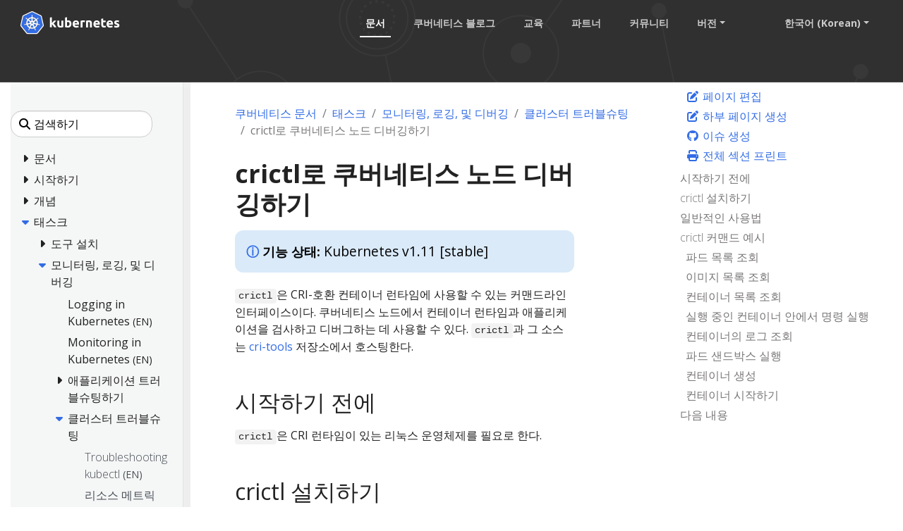

--- FILE ---
content_type: text/html; charset=UTF-8
request_url: https://kubernetes.io/ko/docs/tasks/debug/debug-cluster/crictl/
body_size: 51133
content:
<!doctype html><html lang=ko class=no-js dir=ltr><head><meta charset=utf-8><meta name=viewport content="width=device-width,initial-scale=1,shrink-to-fit=no"><meta name=generator content="Hugo 0.133.0"><meta name=robots content="index, follow"><link rel="shortcut icon" type=image/png href=/images/kubernetes.png><link rel=icon type=image/png sizes=64x64 href=/icons/favicon-64.png><link rel=icon type=image/png sizes=32x32 href=/icons/favicon-32.png><link rel=icon type=image/png sizes=16x16 href=/icons/favicon-16.png><link rel=apple-touch-icon-256x256 href=/icons/apple-touch-icon-256x256.png><link rel=apple-touch-icon-196x196 href=/icons/apple-touch-icon-196x196.png><link rel=apple-touch-icon-192x192 href=/icons/apple-touch-icon-192x192.png><link rel=apple-touch-icon-180x180 href=/icons/apple-touch-icon-180x180.png><link rel=apple-touch-icon-167x167 href=/icons/apple-touch-icon-167x167.png><link rel=apple-touch-icon-160x160 href=/icons/apple-touch-icon-160x160.png><link rel=apple-touch-icon-152x152 href=/icons/apple-touch-icon-152x152.png><link rel=apple-touch-icon-120x120 href=/icons/apple-touch-icon-120x120.png><link rel=apple-touch-icon-76x76 href=/icons/apple-touch-icon-76x76.png><link rel=icon type=image/png href=/icons/icon-128x128.png sizes=128x128><meta name=theme-color content="#326de6"><title>crictl로 쿠버네티스 노드 디버깅하기 | Kubernetes</title>
<meta name=description content="기능 상태: Kubernetes v1.11 [stable] crictl은 CRI-호환 컨테이너 런타임에 사용할 수 있는 커맨드라인 인터페이스이다. 쿠버네티스 노드에서 컨테이너 런타임과 애플리케이션을 검사하고 디버그하는 데 사용할 수 있다. crictl과 그 소스는 cri-tools 저장소에서 호스팅한다.
시작하기 전에 crictl은 CRI 런타임이 있는 리눅스 운영체제를 필요로 한다.
crictl 설치하기 cri-tools 릴리스 페이지에서 다양한 아키텍처 별로 압축된 crictl 아카이브(archive)를 다운로드할 수 있다. 설치된 쿠버네티스 버전에 해당하는 버전을 다운로드한다. /usr/local/bin/와 같은 시스템 경로의 위치에 압축을 푼다.
일반적인 사용법 crictl 커맨드에는 여러 하위 커맨드와 런타임 플래그가 있다."><meta property="og:url" content="https://kubernetes.io/ko/docs/tasks/debug/debug-cluster/crictl/"><meta property="og:site_name" content="Kubernetes"><meta property="og:title" content="crictl로 쿠버네티스 노드 디버깅하기"><meta property="og:description" content="기능 상태: Kubernetes v1.11 [stable] crictl은 CRI-호환 컨테이너 런타임에 사용할 수 있는 커맨드라인 인터페이스이다. 쿠버네티스 노드에서 컨테이너 런타임과 애플리케이션을 검사하고 디버그하는 데 사용할 수 있다. crictl과 그 소스는 cri-tools 저장소에서 호스팅한다.
시작하기 전에 crictl은 CRI 런타임이 있는 리눅스 운영체제를 필요로 한다.
crictl 설치하기 cri-tools 릴리스 페이지에서 다양한 아키텍처 별로 압축된 crictl 아카이브(archive)를 다운로드할 수 있다. 설치된 쿠버네티스 버전에 해당하는 버전을 다운로드한다. /usr/local/bin/와 같은 시스템 경로의 위치에 압축을 푼다.
일반적인 사용법 crictl 커맨드에는 여러 하위 커맨드와 런타임 플래그가 있다."><meta property="og:locale" content="ko"><meta property="og:type" content="article"><meta property="article:section" content="docs"><meta property="article:modified_time" content="2025-04-10T00:48:13+03:00"><meta itemprop=name content="crictl로 쿠버네티스 노드 디버깅하기"><meta itemprop=description content="기능 상태: Kubernetes v1.11 [stable] crictl은 CRI-호환 컨테이너 런타임에 사용할 수 있는 커맨드라인 인터페이스이다. 쿠버네티스 노드에서 컨테이너 런타임과 애플리케이션을 검사하고 디버그하는 데 사용할 수 있다. crictl과 그 소스는 cri-tools 저장소에서 호스팅한다.
시작하기 전에 crictl은 CRI 런타임이 있는 리눅스 운영체제를 필요로 한다.
crictl 설치하기 cri-tools 릴리스 페이지에서 다양한 아키텍처 별로 압축된 crictl 아카이브(archive)를 다운로드할 수 있다. 설치된 쿠버네티스 버전에 해당하는 버전을 다운로드한다. /usr/local/bin/와 같은 시스템 경로의 위치에 압축을 푼다.
일반적인 사용법 crictl 커맨드에는 여러 하위 커맨드와 런타임 플래그가 있다."><meta itemprop=dateModified content="2025-04-10T00:48:13+03:00"><meta itemprop=wordCount content="845"><meta name=twitter:card content="summary"><meta name=twitter:title content="crictl로 쿠버네티스 노드 디버깅하기"><meta name=twitter:description content="기능 상태: Kubernetes v1.11 [stable] crictl은 CRI-호환 컨테이너 런타임에 사용할 수 있는 커맨드라인 인터페이스이다. 쿠버네티스 노드에서 컨테이너 런타임과 애플리케이션을 검사하고 디버그하는 데 사용할 수 있다. crictl과 그 소스는 cri-tools 저장소에서 호스팅한다.
시작하기 전에 crictl은 CRI 런타임이 있는 리눅스 운영체제를 필요로 한다.
crictl 설치하기 cri-tools 릴리스 페이지에서 다양한 아키텍처 별로 압축된 crictl 아카이브(archive)를 다운로드할 수 있다. 설치된 쿠버네티스 버전에 해당하는 버전을 다운로드한다. /usr/local/bin/와 같은 시스템 경로의 위치에 압축을 푼다.
일반적인 사용법 crictl 커맨드에는 여러 하위 커맨드와 런타임 플래그가 있다."><link rel=preload href=/scss/main.min.cbf463a6e1e4d1b3130d3bb451e72a9ac71cc35b971ce77c007bde77cfbb0bdc.css as=style><link href=/scss/main.min.cbf463a6e1e4d1b3130d3bb451e72a9ac71cc35b971ce77c007bde77cfbb0bdc.css rel=stylesheet integrity><script src=https://code.jquery.com/jquery-3.6.0.min.js integrity=sha384-vtXRMe3mGCbOeY7l30aIg8H9p3GdeSe4IFlP6G8JMa7o7lXvnz3GFKzPxzJdPfGK crossorigin=anonymous></script><meta property="og:image" content="/images/kubernetes-open-graph.png"><link rel=manifest href=/manifest.webmanifest><link rel=alternate hreflang=en href=https://kubernetes.io/docs/tasks/debug/debug-cluster/crictl/><link rel=alternate hreflang=zh-cn href=https://kubernetes.io/zh-cn/docs/tasks/debug/debug-cluster/crictl/><link rel=alternate hreflang=ja href=https://kubernetes.io/ja/docs/tasks/debug/debug-cluster/crictl/><script type=application/ld+json>{"@context":"https://schema.org","@type":"Organization","url":"https://kubernetes.io","logo":"https://kubernetes.io/images/favicon.png","potentialAction":{"@type":"SearchAction","target":"https://kubernetes.io/search/?q={search_term_string}","query-input":"required name=search_term_string"}}</script><meta name=theme-color content="#326ce5"><link rel=manifest href=/manifest.webmanifest><script defer src=/js/banner-dismiss.min.e086e14c068d5d42dee8ba765b034206dd1f3e6c2bd187ed3b94df4341a0ac50.js integrity="sha256-4IbhTAaNXULe6Lp2WwNCBt0fPmwr0YftO5TfQ0GgrFA=" crossorigin=anonymous></script><script src=/js/legacy-script.js></script><script async src="https://www.googletagmanager.com/gtag/js?id=G-JPP6RFM2BP"></script><script>var dnt,doNotTrack=!1;if(!1&&(dnt=navigator.doNotTrack||window.doNotTrack||navigator.msDoNotTrack,doNotTrack=dnt=="1"||dnt=="yes"),!doNotTrack){window.dataLayer=window.dataLayer||[];function gtag(){dataLayer.push(arguments)}gtag("js",new Date),gtag("config","G-JPP6RFM2BP")}</script></head><body class=td-page><header><nav class="js-navbar-scroll navbar navbar-expand navbar-dark flex-md-column flex-xl-row td-navbar" data-auto-burger=primary><a class=navbar-brand href=/ko/><span class="navbar-brand__logo navbar-logo"><svg role="img" viewBox="-6.09 -6.09 446.94 115.94"><defs><style>.cls-1{fill:#fff}.cls-2{fill:#326ce5}</style></defs><g id="its-pronounced"><g id="kyoob-cuttle"><path id="kkkkkkk" d="M139.583 53.815c.823-.926 1.646-1.852 2.572-2.778q1.29-1.436 2.572-2.88c.823-1.03 1.646-1.956 2.367-2.78s1.44-1.645 1.954-2.262h9.98c-1.955 2.263-3.91 4.527-5.864 6.584q-2.778 3.087-6.173 6.482a41.554 41.554.0 013.498 3.704c1.234 1.44 2.366 2.88 3.498 4.32a43.93 43.93.0 013.086 4.528c.926 1.543 1.75 2.88 2.367 4.115h-9.67c-.619-1.03-1.339-2.058-2.059-3.19a37.46 37.46.0 00-2.47-3.6 29.584 29.584.0 00-2.777-3.498 17.678 17.678.0 00-2.778-2.778v12.963h-8.436v-42.49l8.436-1.338v24.898" class="cls-1"/><path id="uuuuuuu" d="M188.761 71.819a40.037 40.037.0 01-5.555 1.132 39.77 39.77.0 01-7.1.514 16.577 16.577.0 01-6.378-1.028 9.45 9.45.0 01-5.967-7.202 24.194 24.194.0 01-.618-5.556V43.115h8.437V58.65c0 2.675.31 4.63 1.03 5.865s2.056 1.852 4.011 1.852a13.117 13.117.0 001.955-.103c.72-.103 1.235-.103 1.852-.206V43.115h8.436l-.103 28.704" class="cls-1"/><path id="bbbbbbb" d="M215.82 57.724c0-5.452-1.955-8.127-5.968-8.127a10.99 10.99.0 00-2.572.308 7.775 7.775.0 00-2.057.823v15.33c.411.103.926.103 1.543.206.617.0 1.337.103 2.058.103A6.37 6.37.0 00214.071 64a10.55 10.55.0 001.75-6.276m8.538.206a18.63 18.63.0 01-1.029 6.482 13.242 13.242.0 01-2.983 4.938 15.823 15.823.0 01-4.836 3.19 18.829 18.829.0 01-6.585 1.028c-1.028.0-2.057-.103-3.189-.205s-2.16-.206-3.292-.31c-1.029-.102-2.058-.308-3.087-.514a13.002 13.002.0 01-2.572-.72V30.254l8.437-1.337v14.815a14.37 14.37.0 012.983-.926 17.028 17.028.0 013.293-.308 13.036 13.036.0 015.555 1.13 11.142 11.142.0 014.116 3.088 12.408 12.408.0 012.47 4.938 29.216 29.216.0 01.72 6.276" class="cls-1"/><path id="eeeeeee0" d="M229.401 58.239a17.557 17.557.0 011.234-6.893 15.744 15.744.0 013.19-4.94 11.991 11.991.0 014.526-2.982 13.75 13.75.0 015.35-1.03 13.168 13.168.0 019.98 3.91c2.47 2.572 3.703 6.38 3.703 11.317a9.413 9.413.0 01-.102 1.647c0 .514-.103 1.028-.103 1.543h-19.138a5.64 5.64.0 002.47 4.115 9.79 9.79.0 005.761 1.543 21.806 21.806.0 004.527-.411 18.455 18.455.0 003.704-1.03l1.131 6.894c-.41.206-1.028.412-1.85.72a10.37 10.37.0 01-2.574.515 23.221 23.221.0 01-2.983.41c-1.029.104-2.16.207-3.19.207a18.09 18.09.0 01-6.996-1.234 15.148 15.148.0 01-4.938-3.19 14.85 14.85.0 01-2.88-4.938 24.165 24.165.0 01-.824-6.173m19.857-3.292a6.652 6.652.0 00-.412-2.058 6.254 6.254.0 00-.926-1.852 4.915 4.915.0 00-4.115-1.852 6.216 6.216.0 00-2.47.514 4.092 4.092.0 00-1.645 1.235 5.395 5.395.0 00-1.03 1.852 15.044 15.044.0 00-.514 2.058h11.112" class="cls-1"/><path id="rrrrrrr" d="M281.768 50.523a15.46 15.46.0 00-2.675-.515 17.027 17.027.0 00-3.292-.31 18.138 18.138.0 00-1.955.207 16.165 16.165.0 00-1.646.309V72.95h-8.437V44.658a43.765 43.765.0 015.35-1.44 28.942 28.942.0 016.893-.72 10.015 10.015.0 011.646.102 14.058 14.058.0 011.955.206c.618.103 1.235.206 1.955.309.617.103 1.235.309 1.646.41l-1.44 6.998" class="cls-1"/><path id="nnnnnnn" d="M287.735 44.144a49.746 49.746.0 0112.655-1.646 15.693 15.693.0 016.276 1.028 8.813 8.813.0 014.012 2.778 12.018 12.018.0 012.058 4.32 22.95 22.95.0 01.617 5.557v16.77h-8.437V57.21c0-2.675-.308-4.63-1.028-5.762s-2.058-1.646-4.013-1.646a13.116 13.116.0 00-1.955.103 10.193 10.193.0 00-1.85.206v22.943h-8.335v-28.91" class="cls-1"/><path id="eeeeeee1" d="M319.63 58.239a17.556 17.556.0 011.233-6.893 15.745 15.745.0 013.19-4.94 11.99 11.99.0 014.527-2.982 13.75 13.75.0 015.35-1.03 13.168 13.168.0 019.98 3.91c2.468 2.572 3.703 6.38 3.703 11.317a9.412 9.412.0 01-.103 1.647c0 .514-.103 1.028-.103 1.543h-19.136a5.64 5.64.0 002.47 4.115 9.789 9.789.0 005.76 1.543 21.805 21.805.0 004.528-.411 18.455 18.455.0 003.703-1.03l1.132 6.894c-.41.206-1.029.412-1.852.72a10.37 10.37.0 01-2.572.515 23.226 23.226.0 01-2.984.41c-1.028.104-2.16.207-3.189.207a18.09 18.09.0 01-6.996-1.234 15.148 15.148.0 01-4.938-3.19 14.85 14.85.0 01-2.88-4.938 24.16 24.16.0 01-.824-6.173m19.856-3.292a6.653 6.653.0 00-.41-2.058 6.255 6.255.0 00-.927-1.852 4.915 4.915.0 00-4.116-1.852 6.216 6.216.0 00-2.469.514 4.092 4.092.0 00-1.646 1.235 5.396 5.396.0 00-1.029 1.852 15.037 15.037.0 00-.514 2.058h11.111" class="cls-1"/><path id="ttttttt" d="M353.89 35.707l8.435-1.337v8.745h10.083v6.995h-10.083v10.494a8.273 8.273.0 00.926 4.218c.618 1.03 1.955 1.544 3.807 1.544a25.227 25.227.0 002.778-.206 16.728 16.728.0 002.675-.72l1.234 6.584a16.386 16.386.0 01-3.395 1.029 19.779 19.779.0 01-4.63.41 15.723 15.723.0 01-5.76-.924 9.522 9.522.0 01-3.602-2.573 10.208 10.208.0 01-1.955-4.115 26.665 26.665.0 01-.514-5.247V35.707" class="cls-1"/><path id="eeeeeee2" d="M376.73 58.239a17.556 17.556.0 011.234-6.893 15.744 15.744.0 013.19-4.94 11.99 11.99.0 014.526-2.982 13.75 13.75.0 015.35-1.03 13.168 13.168.0 019.98 3.91c2.47 2.572 3.703 6.38 3.703 11.317a9.413 9.413.0 01-.103 1.647c0 .514-.103 1.028-.103 1.543h-19.136a5.64 5.64.0 002.47 4.115 9.789 9.789.0 005.76 1.543 21.805 21.805.0 004.528-.411 18.455 18.455.0 003.703-1.03l1.132 6.894c-.41.206-1.029.412-1.852.72a10.371 10.371.0 01-2.572.515 23.226 23.226.0 01-2.983.41c-1.03.104-2.16.207-3.19.207a18.09 18.09.0 01-6.996-1.234 15.147 15.147.0 01-4.938-3.19 14.85 14.85.0 01-2.88-4.938 20.343 20.343.0 01-.824-6.173m19.754-3.292a6.652 6.652.0 00-.412-2.058 6.254 6.254.0 00-.926-1.852 4.915 4.915.0 00-4.115-1.852 6.216 6.216.0 00-2.47.514 4.092 4.092.0 00-1.646 1.235 5.395 5.395.0 00-1.028 1.852 15.037 15.037.0 00-.515 2.058h11.112" class="cls-1"/><path id="sssssss" d="M419.631 66.778a8.454 8.454.0 003.293-.411 1.802 1.802.0 00.925-1.75c0-.72-.41-1.234-1.234-1.748a19.516 19.516.0 00-3.807-1.75c-1.337-.514-2.572-1.028-3.6-1.543a10.286 10.286.0 01-2.676-1.852 8.046 8.046.0 01-1.749-2.675 9.968 9.968.0 01-.617-3.703 7.828 7.828.0 013.086-6.585c2.058-1.646 4.94-2.47 8.54-2.47a29.267 29.267.0 015.247.515 19.02 19.02.0 013.91 1.03l-1.44 6.584a122.23 122.23.0 00-3.19-.926 14.394 14.394.0 00-3.807-.412c-2.675.0-3.91.72-3.91 2.16a3.004 3.004.0 00.206.927 1.728 1.728.0 00.72.823c.31.206.823.514 1.338.823.617.308 1.337.514 2.263.926a33.94 33.94.0 014.63 2.057 7.682 7.682.0 012.778 2.16 5.374 5.374.0 011.44 2.573 10.677 10.677.0 01.412 3.292 7.669 7.669.0 01-3.293 6.688c-2.16 1.543-5.247 2.263-9.362 2.263a23.783 23.783.0 01-6.584-.72 18.78 18.78.0 01-3.6-1.132l1.44-6.893a31.442 31.442.0 004.423 1.337 18.932 18.932.0 004.218.412" class="cls-1"/></g></g><path d="M4.233 60.98h4.881v3.877h-4.88z" class="cls-1"/><path d="M62.304 58.789a1.65 1.65.0 00-.393-.03 1.694 1.694.0 00-.655.17 1.712 1.712.0 00-.829 2.218l-.012.017 3.92 9.47a20.008 20.008.0 008.087-10.16l-10.1-1.705zm-15.717 1.34a1.71 1.71.0 00-1.64-1.33 1.68 1.68.0 00-.337.03l-.017-.02-10.013 1.7a20.084 20.084.0 008.062 10.087l3.88-9.376-.03-.037a1.693 1.693.0 00.095-1.053zm8.386 3.678a1.709 1.709.0 00-3.014.004h-.008l-4.924 8.904a20.057 20.057.0 0010.946.563q1.01-.23 1.973-.551l-4.936-8.92zm15.588-20.682-7.576 6.78.004.022a1.712 1.712.0 00.671 2.939l.01.04 9.813 2.828a20.352 20.352.0 00-2.922-12.61zm-14.075.759a1.712 1.712.0 002.718 1.305l.03.013 8.29-5.878A20.155 20.155.0 0055.901 33.72l.576 10.16zm-8.779 1.343a1.71 1.71.0 002.714-1.31l.042-.02.576-10.176a20.533 20.533.0 00-2.069.356 19.979 19.979.0 00-9.623 5.244l8.344 5.915zm-4.448 7.689a1.71 1.71.0 00.672-2.94l.008-.04-7.618-6.814a19.973 19.973.0 00-2.835 12.645l9.765-2.818zm7.4 2.993 2.81 1.35 2.801-1.347.696-3.025-1.939-2.425h-3.12l-1.946 2.42z" class="cls-2"/><path d="M99.925 61.869l-8.008-34.783a6.252 6.252.0 00-3.352-4.17L56.151 7.44a6.246 6.246.0 00-5.38.0L18.364 22.924a6.25 6.25.0 00-3.353 4.17L7.016 61.876a6.12 6.12.0 00-.002 2.67 6.206 6.206.0 00.226.79 6.022 6.022.0 00.617 1.253c.11.168.226.33.352.489l22.432 27.89c.098.12.206.232.313.345a6.17 6.17.0 001.183.98 6.4 6.4.0 001.773.77 6.112 6.112.0 001.576.218h.35l35.623-.008a5.976 5.976.0 00.648-.038 6.19 6.19.0 00.914-.174 6.372 6.372.0 00.635-.203q.244-.09.48-.2a6.407 6.407.0 00.68-.377 6.115 6.115.0 001.488-1.317l.684-.85 21.74-27.045a6.06 6.06.0 00.97-1.74 6.283 6.283.0 00.23-.792 6.105 6.105.0 00-.003-2.67zm-33.62 13.528a6.67 6.67.0 00.322.783 1.523 1.523.0 00-.15 1.144 18.097 18.097.0 001.72 3.08 16.123 16.123.0 011.04 1.546c.078.145.18.369.254.522a1.949 1.949.0 11-3.507 1.658c-.074-.152-.177-.354-.24-.497a16.21 16.21.0 01-.563-1.778 18.067 18.067.0 00-1.33-3.262 1.533 1.533.0 00-.99-.601c-.063-.107-.293-.528-.416-.746A25.104 25.104.0 0144.543 77.2l-.439.796a1.576 1.576.0 00-.836.407 13.567 13.567.0 00-1.502 3.485 16.04 16.04.0 01-.56 1.778c-.062.142-.166.342-.24.493v.004l-.003.004a1.948 1.948.0 11-3.502-1.662c.073-.154.171-.377.248-.522a16.168 16.168.0 011.04-1.55 18.95 18.95.0 001.756-3.156 1.925 1.925.0 00-.173-1.097l.353-.846A25.244 25.244.0 0129.498 61.367l-.845.144a2.151 2.151.0 00-1.116-.393 18.167 18.167.0 00-3.38.995 16.355 16.355.0 01-1.742.667c-.14.038-.342.077-.502.112-.013.004-.024.01-.037.013l-.03.003a1.947 1.947.0 11-.86-3.78l.027-.007.017-.005c.162-.038.37-.092.518-.12a16.212 16.212.0 011.861-.15 18.105 18.105.0 003.477-.571 2.682 2.682.0 00.834-.841l.812-.237a25.102 25.102.0 013.96-17.5l-.623-.554a2.155 2.155.0 00-.39-1.12 18.094 18.094.0 00-2.885-2.027 16.202 16.202.0 01-1.608-.94c-.118-.088-.274-.22-.402-.324l-.029-.02a2.056 2.056.0 01-.477-2.86 1.869 1.869.0 011.546-.684 2.312 2.312.0 011.352.51c.132.104.313.242.43.343a16.205 16.205.0 011.278 1.356A18.103 18.103.0 0033.3 35.74a1.532 1.532.0 001.152.112c.111.082.486.35.7.497a24.953 24.953.0 0112.675-7.241 25.302 25.302.0 013.507-.54l.046-.82a2.115 2.115.0 00.63-1.003 18.142 18.142.0 00-.216-3.518 16.306 16.306.0 01-.265-1.845c-.005-.141.003-.336.005-.497.0-.018-.005-.036-.005-.054a1.95 1.95.0 113.88-.002c0 .17.01.396.004.552a16.14 16.14.0 01-.266 1.844 18.169 18.169.0 00-.22 3.519 1.537 1.537.0 00.634.97c.007.14.03.608.047.866a25.422 25.422.0 0116.102 7.78l.738-.527a2.156 2.156.0 001.177-.128 18.17 18.17.0 002.615-2.366 16.095 16.095.0 011.281-1.356c.12-.102.3-.24.43-.343a1.95 1.95.0 112.417 3.033c-.13.105-.302.252-.427.345a16.133 16.133.0 01-1.612.94 18.153 18.153.0 00-2.885 2.027 1.534 1.534.0 00-.364 1.099c-.108.099-.487.435-.688.617a25.205 25.205.0 014.041 17.458l.783.228a2.181 2.181.0 00.837.842 18.14 18.14.0 003.478.572 16.384 16.384.0 011.86.149c.163.03.4.095.565.133a1.947 1.947.0 11-.863 3.78l-.028-.004c-.013-.003-.025-.01-.038-.013-.16-.035-.36-.07-.5-.107a16.154 16.154.0 01-1.74-.672 18.146 18.146.0 00-3.385-.995 1.534 1.534.0 00-1.086.403q-.413-.08-.829-.145A25.243 25.243.0 0166.305 75.397z" class="cls-2"/><path d="M104.153 62.76l-8.736-37.947a6.82 6.82.0 00-3.658-4.55L56.397 3.38a6.814 6.814.0 00-5.87.0L15.168 20.273a6.82 6.82.0 00-3.659 4.548L2.79 62.77a6.742 6.742.0 00.916 5.14 6.526 6.526.0 00.385.535l24.474 30.43a6.885 6.885.0 005.285 2.522l39.247-.01a6.888 6.888.0 005.286-2.518l24.465-30.433a6.766 6.766.0 001.306-5.675zm-4.227 1.778a6.285 6.285.0 01-.229.792 6.06 6.06.0 01-.97 1.74l-21.74 27.044-.683.85a6.115 6.115.0 01-1.489 1.318 6.41 6.41.0 01-.678.378q-.236.109-.48.198a6.373 6.373.0 01-.636.204 6.191 6.191.0 01-.914.174 5.973 5.973.0 01-.648.038l-35.624.008h-.349a6.113 6.113.0 01-1.576-.217 6.4 6.4.0 01-1.772-.771 6.17 6.17.0 01-1.184-.98c-.107-.113-.215-.224-.313-.345L8.21 67.079q-.188-.236-.352-.49a6.022 6.022.0 01-.617-1.253 6.207 6.207.0 01-.226-.79 6.12 6.12.0 01.002-2.67l7.995-34.783a6.25 6.25.0 013.353-4.17L50.772 7.442a6.246 6.246.0 015.38.0l32.413 15.476a6.252 6.252.0 013.352 4.17l8.008 34.783a6.105 6.105.0 01.001 2.669z" class="cls-1"/><path d="M85.955 59.083c-.166-.038-.402-.103-.564-.133a16.382 16.382.0 00-1.86-.15 18.14 18.14.0 01-3.479-.571 2.18 2.18.0 01-.837-.842l-.783-.228a25.205 25.205.0 00-4.04-17.458c.2-.182.58-.518.687-.617a1.534 1.534.0 01.364-1.1 18.154 18.154.0 012.885-2.026 16.127 16.127.0 001.612-.94c.125-.093.296-.24.427-.345a1.95 1.95.0 10-2.416-3.033c-.132.104-.312.24-.43.343a16.09 16.09.0 00-1.282 1.356 18.17 18.17.0 01-2.615 2.366 2.156 2.156.0 01-1.177.128l-.738.527a25.422 25.422.0 00-16.102-7.78c-.018-.258-.04-.725-.047-.866a1.537 1.537.0 01-.633-.97 18.172 18.172.0 01.22-3.52 16.137 16.137.0 00.264-1.843c.006-.156-.003-.383-.003-.552a1.95 1.95.0 10-3.88.002c0 .018.004.036.005.054-.002.16-.01.356-.005.497a16.308 16.308.0 00.265 1.845 18.143 18.143.0 01.216 3.518 2.115 2.115.0 01-.63 1.003l-.046.82a25.302 25.302.0 00-3.507.54 24.953 24.953.0 00-12.674 7.24q-.354-.243-.7-.496a1.532 1.532.0 01-1.153-.112 18.1 18.1.0 01-2.615-2.363 16.206 16.206.0 00-1.277-1.356c-.118-.101-.299-.24-.43-.344a2.312 2.312.0 00-1.353-.51 1.869 1.869.0 00-1.546.684 2.056 2.056.0 00.477 2.86l.03.02c.127.105.283.238.401.324a16.202 16.202.0 001.608.94 18.094 18.094.0 012.885 2.029 2.155 2.155.0 01.39 1.119l.621.555a25.102 25.102.0 00-3.958 17.5l-.812.236a2.682 2.682.0 01-.834.84 18.106 18.106.0 01-3.477.573 16.212 16.212.0 00-1.86.15c-.15.027-.357.08-.519.12l-.017.004-.028.008a1.947 1.947.0 10.862 3.78l.03-.004c.012-.003.023-.01.036-.012.16-.036.361-.075.502-.113a16.358 16.358.0 001.74-.667 18.167 18.167.0 013.382-.995 2.151 2.151.0 011.115.394l.846-.145a25.244 25.244.0 0011.187 13.967l-.353.846a1.925 1.925.0 01.173 1.097 18.949 18.949.0 01-1.756 3.155 16.173 16.173.0 00-1.04 1.55c-.077.146-.175.37-.249.523a1.948 1.948.0 103.503 1.662l.003-.004v-.004c.074-.152.178-.351.24-.493a16.04 16.04.0 00.56-1.778 13.567 13.567.0 011.502-3.485 1.576 1.576.0 01.836-.408l.44-.795a25.104 25.104.0 0017.901.045c.123.22.353.64.414.746a1.533 1.533.0 01.99.602 18.067 18.067.0 011.332 3.262 16.219 16.219.0 00.563 1.778c.063.143.166.345.24.497a1.949 1.949.0 103.507-1.658c-.074-.153-.176-.377-.253-.522a16.121 16.121.0 00-1.04-1.546 18.095 18.095.0 01-1.72-3.08 1.523 1.523.0 01.15-1.144 6.671 6.671.0 01-.324-.783A25.243 25.243.0 0077.486 61.33c.251.04.688.116.83.145a1.534 1.534.0 011.085-.403 18.144 18.144.0 013.383.995 16.149 16.149.0 001.741.672c.14.037.34.072.501.107.013.004.025.01.038.013l.028.004a1.947 1.947.0 10.863-3.78zM67.523 39.325l-8.29 5.877-.029-.013a1.711 1.711.0 01-2.718-1.305l-.009-.004-.576-10.16a20.155 20.155.0 0111.622 5.605zM51.906 50.46h3.12l1.94 2.425-.696 3.025-2.802 1.348-2.81-1.351-.697-3.026zM48.97 34.075a20.535 20.535.0 012.07-.356l-.577 10.175-.042.02a1.71 1.71.0 01-2.714 1.31l-.016.01-8.344-5.916a19.98 19.98.0 019.623-5.243zm-12.649 9.047 7.618 6.813-.008.042a1.71 1.71.0 01-.672 2.939l-.008.033-9.765 2.818a19.973 19.973.0 012.835-12.645zm10.2 18.1-3.88 9.375a20.084 20.084.0 01-8.06-10.088l10.012-1.7.017.022a1.68 1.68.0 01.336-.03 1.71 1.71.0 011.546 2.383zm11.452 12.057a20.057 20.057.0 01-10.946-.563l4.924-8.904h.008a1.712 1.712.0 013.014-.003h.037l4.936 8.919q-.96.32-1.973.55zm6.362-2.644-3.92-9.471.012-.017a1.712 1.712.0 01.83-2.217 1.694 1.694.0 01.654-.17 1.65 1.65.0 01.393.029l.017-.021 10.101 1.707a20.008 20.008.0 01-8.087 10.16zm9.148-14.901-9.814-2.827-.009-.041a1.712 1.712.0 01-.67-2.94l-.005-.02 7.576-6.78a20.352 20.352.0 012.922 12.608z" class="cls-1"/></svg></span><span class=navbar-brand__name>Kubernetes</span></a><div class="td-navbar-nav-scroll d-none d-md-block ml-xl-auto" id=main_navbar><ul class="navbar-nav mt-lg-0"><li class="nav-item mr-4 mb-2 mb-lg-0"><a class="nav-link active" href=/ko/docs/>문서</a></li><li class="nav-item mr-4 mb-2 mb-lg-0"><a class=nav-link href=/ko/blog/>쿠버네티스 블로그</a></li><li class="nav-item mr-4 mb-2 mb-lg-0"><a class=nav-link href=/ko/training/>교육</a></li><li class="nav-item mr-4 mb-2 mb-lg-0"><a class=nav-link href=/ko/partners/>파트너</a></li><li class="nav-item mr-4 mb-2 mb-lg-0"><a class=nav-link href=/ko/community/>커뮤니티</a></li><li class="nav-item dropdown mr-4 d-none d-lg-block"><a class="nav-link dropdown-toggle" href=# id=navbarDropdown role=button data-toggle=dropdown aria-haspopup=true aria-expanded=false>버전</a><div class="dropdown-menu dropdown-menu-right" aria-labelledby=navbarDropdownMenuLink><a class=dropdown-item href=/ko/releases>릴리스 정보</a>
<a class=dropdown-item href=https://kubernetes.io/ko/docs/tasks/debug/debug-cluster/crictl/>v1.35</a>
<a class=dropdown-item href=https://v1-34.docs.kubernetes.io/ko/docs/tasks/debug/debug-cluster/crictl/>v1.34</a>
<a class=dropdown-item href=https://v1-33.docs.kubernetes.io/ko/docs/tasks/debug/debug-cluster/crictl/>v1.33</a>
<a class=dropdown-item href=https://v1-32.docs.kubernetes.io/ko/docs/tasks/debug/debug-cluster/crictl/>v1.32</a>
<a class=dropdown-item href=https://v1-31.docs.kubernetes.io/ko/docs/tasks/debug/debug-cluster/crictl/>v1.31</a></div></li><li class="nav-item dropdown mr-xl-4 d-none d-lg-block"><a class="nav-link dropdown-toggle" href=# id=navbarDropdownMenuLink role=button data-toggle=dropdown aria-haspopup=true aria-expanded=false>한국어 (Korean)</a><div class="dropdown-menu dropdown-menu-right" aria-labelledby=navbarDropdownMenuLink><a class=dropdown-item href=/docs/tasks/debug/debug-cluster/crictl/>English</a>
<a class=dropdown-item href=/zh-cn/docs/tasks/debug/debug-cluster/crictl/>中文 (Chinese)</a>
<a class=dropdown-item href=/ja/docs/tasks/debug/debug-cluster/crictl/>日本語 (Japanese)</a></div></li></ul></div><div class="navbar-nav d-none k8s-1500-block"><div class=td-search><div class=td-search__icon></div><input type=search data-search-page=/search/ class="td-search__input form-control dark-theme-focus td-search-input" placeholder=검색하기 aria-label=검색하기 autocomplete=off></div></div><button id=hamburger class="btn fas fa-bars" onclick=kub.toggleMenu() data-auto-burger-exclude></button></nav><section class="header-hero filler"></section></header><div class="container-fluid td-outer"><div class=td-main><div class="row flex-column flex-md-row"><div id=sidebarnav class="split td-sidebar d-print-none"><script>$(function(){$("#td-section-nav a").removeClass("active"),$("#td-section-nav #m-ko-docs-tasks-debug-debug-cluster-crictl").addClass("active"),$("#td-section-nav #m-ko-docs-tasks-debug-debug-cluster-crictl-li span").addClass("td-sidebar-nav-active-item"),$("#td-section-nav #m-ko-docs-tasks-debug-debug-cluster-crictl").parents("li").addClass("active-path"),$("#td-section-nav li.active-path").addClass("show"),$("#td-section-nav li.active-path").children("input").prop("checked",!0),$("#td-section-nav #m-ko-docs-tasks-debug-debug-cluster-crictl-li").siblings("li").addClass("show"),$("#td-section-nav #m-ko-docs-tasks-debug-debug-cluster-crictl-li").children("ul").children("li").addClass("show"),$("#td-sidebar-menu").toggleClass("d-none")})</script><div id=td-sidebar-menu class="td-sidebar__inner d-none"><form class="td-sidebar__search d-flex align-items-center"><div class=td-search><div class=td-search__icon></div><input type=search data-search-page=/search/ class="td-search__input form-control dark-theme-focus td-search-input" placeholder=검색하기 aria-label=검색하기 autocomplete=off></div><button class="btn btn-link td-sidebar__toggle d-md-none p-0 ml-3 fas fa-bars" type=button data-toggle=collapse data-target=#td-section-nav aria-controls=td-section-nav aria-expanded=false aria-label="Toggle section navigation"></button></form><nav class="collapse td-sidebar-nav foldable-nav" id=td-section-nav><div class="nav-item dropdown d-block d-lg-none"><a class="nav-link dropdown-toggle" href=# id=navbarDropdownMenuLink role=button data-toggle=dropdown aria-haspopup=true aria-expanded=false>한국어 (Korean)</a><div class="dropdown-menu dropdown-menu-right" aria-labelledby=navbarDropdownMenuLink><a class=dropdown-item href=/docs/concepts/configuration/configmap/>English</a>
<a class=dropdown-item href=/zh-cn/docs/concepts/configuration/configmap/>中文 (Chinese)</a>
<a class=dropdown-item href=/it/docs/concepts/configuration/configmap/>Italiano (Italian)</a>
<a class=dropdown-item href=/ja/docs/concepts/configuration/configmap/>日本語 (Japanese)</a>
<a class=dropdown-item href=/pt-br/docs/concepts/configuration/configmap/>Português (Portuguese)</a>
<a class=dropdown-item href=/es/docs/concepts/configuration/configmap/>Español (Spanish)</a></div></div><ul class="td-sidebar-nav__section pr-md-3 ul-0"><li class="td-sidebar-nav__section-title td-sidebar-nav__section with-child" id=m-ko-docs-li><a href=/ko/docs/ title=문서 class="align-left pl-0 td-sidebar-link td-sidebar-link__section tree-root" id=m-ko-docs><span>쿠버네티스 문서</span></a><ul class=ul-1><li class="td-sidebar-nav__section-title td-sidebar-nav__section with-child" id=m-ko-docs-home-li><input type=checkbox id=m-ko-docs-home-check>
<label for=m-ko-docs-home-check><a href=/ko/docs/home/ title="쿠버네티스 문서" class="align-left pl-0 td-sidebar-link td-sidebar-link__section" id=m-ko-docs-home><span>문서</span></a></label><ul class="ul-2 foldable"><li class="td-sidebar-nav__section-title td-sidebar-nav__section without-child" id=m-ko-docs-home-supported-doc-versions-li><input type=checkbox id=m-ko-docs-home-supported-doc-versions-check>
<label for=m-ko-docs-home-supported-doc-versions-check><a href=/ko/docs/home/supported-doc-versions/ class="align-left pl-0 td-sidebar-link td-sidebar-link__page" id=m-ko-docs-home-supported-doc-versions><span>가용 문서 버전</span></a></label></li></ul></li><li class="td-sidebar-nav__section-title td-sidebar-nav__section with-child" id=m-ko-docs-setup-li><input type=checkbox id=m-ko-docs-setup-check>
<label for=m-ko-docs-setup-check><a href=/ko/docs/setup/ class="align-left pl-0 td-sidebar-link td-sidebar-link__section" id=m-ko-docs-setup><span>시작하기</span></a></label><ul class="ul-2 foldable"><li class="td-sidebar-nav__section-title td-sidebar-nav__section without-child" id=m-ko-docs-setup-learning-environment-li><input type=checkbox id=m-ko-docs-setup-learning-environment-check>
<label for=m-ko-docs-setup-learning-environment-check><a href=/ko/docs/setup/learning-environment/ class="align-left pl-0 td-sidebar-link td-sidebar-link__section" id=m-ko-docs-setup-learning-environment><span>학습 환경</span></a></label></li><li class="td-sidebar-nav__section-title td-sidebar-nav__section with-child" id=m-ko-docs-setup-production-environment-li><input type=checkbox id=m-ko-docs-setup-production-environment-check>
<label for=m-ko-docs-setup-production-environment-check><a href=/ko/docs/setup/production-environment/ class="align-left pl-0 td-sidebar-link td-sidebar-link__section" id=m-ko-docs-setup-production-environment><span>프로덕션 환경</span></a></label><ul class="ul-3 foldable"><li class="td-sidebar-nav__section-title td-sidebar-nav__section without-child" id=m-ko-docs-setup-production-environment-container-runtimes-li><input type=checkbox id=m-ko-docs-setup-production-environment-container-runtimes-check>
<label for=m-ko-docs-setup-production-environment-container-runtimes-check><a href=/ko/docs/setup/production-environment/container-runtimes/ class="align-left pl-0 td-sidebar-link td-sidebar-link__page" id=m-ko-docs-setup-production-environment-container-runtimes><span>컨테이너 런타임</span></a></label></li><li class="td-sidebar-nav__section-title td-sidebar-nav__section with-child" id=m-ko-docs-setup-production-environment-tools-li><input type=checkbox id=m-ko-docs-setup-production-environment-tools-check>
<label for=m-ko-docs-setup-production-environment-tools-check><a href=/ko/docs/setup/production-environment/tools/ class="align-left pl-0 td-sidebar-link td-sidebar-link__section" id=m-ko-docs-setup-production-environment-tools><span>배포 도구로 쿠버네티스 설치하기</span></a></label><ul class="ul-4 foldable"><li class="td-sidebar-nav__section-title td-sidebar-nav__section with-child" id=m-ko-docs-setup-production-environment-tools-kubeadm-li><input type=checkbox id=m-ko-docs-setup-production-environment-tools-kubeadm-check>
<label for=m-ko-docs-setup-production-environment-tools-kubeadm-check><a href=/ko/docs/setup/production-environment/tools/kubeadm/ class="align-left pl-0 td-sidebar-link td-sidebar-link__section" id=m-ko-docs-setup-production-environment-tools-kubeadm><span>kubeadm으로 클러스터 구성하기</span></a></label><ul class="ul-5 foldable"><li class="td-sidebar-nav__section-title td-sidebar-nav__section without-child" id=m-ko-docs-setup-production-environment-tools-kubeadm-install-kubeadm-li><input type=checkbox id=m-ko-docs-setup-production-environment-tools-kubeadm-install-kubeadm-check>
<label for=m-ko-docs-setup-production-environment-tools-kubeadm-install-kubeadm-check><a href=/ko/docs/setup/production-environment/tools/kubeadm/install-kubeadm/ class="align-left pl-0 td-sidebar-link td-sidebar-link__page" id=m-ko-docs-setup-production-environment-tools-kubeadm-install-kubeadm><span>kubeadm 설치하기</span></a></label></li><li class="td-sidebar-nav__section-title td-sidebar-nav__section without-child" id=m-ko-docs-setup-production-environment-tools-kubeadm-troubleshooting-kubeadm-li><input type=checkbox id=m-ko-docs-setup-production-environment-tools-kubeadm-troubleshooting-kubeadm-check>
<label for=m-ko-docs-setup-production-environment-tools-kubeadm-troubleshooting-kubeadm-check><a href=/ko/docs/setup/production-environment/tools/kubeadm/troubleshooting-kubeadm/ class="align-left pl-0 td-sidebar-link td-sidebar-link__page" id=m-ko-docs-setup-production-environment-tools-kubeadm-troubleshooting-kubeadm><span>kubeadm 문제 해결</span></a></label></li><li class="td-sidebar-nav__section-title td-sidebar-nav__section without-child" id=m-ko-docs-setup-production-environment-tools-kubeadm-create-cluster-kubeadm-li><input type=checkbox id=m-ko-docs-setup-production-environment-tools-kubeadm-create-cluster-kubeadm-check>
<label for=m-ko-docs-setup-production-environment-tools-kubeadm-create-cluster-kubeadm-check><a href=/ko/docs/setup/production-environment/tools/kubeadm/create-cluster-kubeadm/ class="align-left pl-0 td-sidebar-link td-sidebar-link__page" id=m-ko-docs-setup-production-environment-tools-kubeadm-create-cluster-kubeadm><span>kubeadm으로 클러스터 생성하기</span></a></label></li><li class="td-sidebar-nav__section-title td-sidebar-nav__section without-child" id=m-ko-docs-setup-production-environment-tools-kubeadm-control-plane-flags-li><input type=checkbox id=m-ko-docs-setup-production-environment-tools-kubeadm-control-plane-flags-check>
<label for=m-ko-docs-setup-production-environment-tools-kubeadm-control-plane-flags-check><a href=/ko/docs/setup/production-environment/tools/kubeadm/control-plane-flags/ class="align-left pl-0 td-sidebar-link td-sidebar-link__page" id=m-ko-docs-setup-production-environment-tools-kubeadm-control-plane-flags><span>kubeadm API로 컴포넌트 사용자 정의하기</span></a></label></li><li class="td-sidebar-nav__section-title td-sidebar-nav__section without-child" id=m-ko-docs-setup-production-environment-tools-kubeadm-ha-topology-li><input type=checkbox id=m-ko-docs-setup-production-environment-tools-kubeadm-ha-topology-check>
<label for=m-ko-docs-setup-production-environment-tools-kubeadm-ha-topology-check><a href=/ko/docs/setup/production-environment/tools/kubeadm/ha-topology/ class="align-left pl-0 td-sidebar-link td-sidebar-link__page" id=m-ko-docs-setup-production-environment-tools-kubeadm-ha-topology><span>고가용성 토폴로지 선택</span></a></label></li><li class="td-sidebar-nav__section-title td-sidebar-nav__section without-child" id=m-docs-setup-production-environment-tools-kubeadm-high-availability-li><input type=checkbox id=m-docs-setup-production-environment-tools-kubeadm-high-availability-check>
<label for=m-docs-setup-production-environment-tools-kubeadm-high-availability-check><a href=/docs/setup/production-environment/tools/kubeadm/high-availability/ class="align-left pl-0 td-sidebar-link td-sidebar-link__page" id=m-docs-setup-production-environment-tools-kubeadm-high-availability><span>Creating Highly Available Clusters with kubeadm</span> <small title>(EN)</small></a></label></li><li class="td-sidebar-nav__section-title td-sidebar-nav__section without-child" id=m-docs-setup-production-environment-tools-kubeadm-setup-ha-etcd-with-kubeadm-li><input type=checkbox id=m-docs-setup-production-environment-tools-kubeadm-setup-ha-etcd-with-kubeadm-check>
<label for=m-docs-setup-production-environment-tools-kubeadm-setup-ha-etcd-with-kubeadm-check><a href=/docs/setup/production-environment/tools/kubeadm/setup-ha-etcd-with-kubeadm/ class="align-left pl-0 td-sidebar-link td-sidebar-link__page" id=m-docs-setup-production-environment-tools-kubeadm-setup-ha-etcd-with-kubeadm><span>Set up a High Availability etcd Cluster with kubeadm</span> <small title>(EN)</small></a></label></li><li class="td-sidebar-nav__section-title td-sidebar-nav__section without-child" id=m-docs-setup-production-environment-tools-kubeadm-kubelet-integration-li><input type=checkbox id=m-docs-setup-production-environment-tools-kubeadm-kubelet-integration-check>
<label for=m-docs-setup-production-environment-tools-kubeadm-kubelet-integration-check><a href=/docs/setup/production-environment/tools/kubeadm/kubelet-integration/ class="align-left pl-0 td-sidebar-link td-sidebar-link__page" id=m-docs-setup-production-environment-tools-kubeadm-kubelet-integration><span>Configuring each kubelet in your cluster using kubeadm</span> <small title>(EN)</small></a></label></li><li class="td-sidebar-nav__section-title td-sidebar-nav__section without-child" id=m-docs-setup-production-environment-tools-kubeadm-dual-stack-support-li><input type=checkbox id=m-docs-setup-production-environment-tools-kubeadm-dual-stack-support-check>
<label for=m-docs-setup-production-environment-tools-kubeadm-dual-stack-support-check><a href=/docs/setup/production-environment/tools/kubeadm/dual-stack-support/ class="align-left pl-0 td-sidebar-link td-sidebar-link__page" id=m-docs-setup-production-environment-tools-kubeadm-dual-stack-support><span>Dual-stack support with kubeadm</span> <small title>(EN)</small></a></label></li></ul></li></ul></li><li class="td-sidebar-nav__section-title td-sidebar-nav__section without-child" id=m-ko-docs-setup-production-environment-turnkey-solutions-li><input type=checkbox id=m-ko-docs-setup-production-environment-turnkey-solutions-check>
<label for=m-ko-docs-setup-production-environment-turnkey-solutions-check><a href=/ko/docs/setup/production-environment/turnkey-solutions/ class="align-left pl-0 td-sidebar-link td-sidebar-link__page" id=m-ko-docs-setup-production-environment-turnkey-solutions><span>턴키 클라우드 솔루션</span></a></label></li></ul></li><li class="td-sidebar-nav__section-title td-sidebar-nav__section with-child" id=m-ko-docs-setup-best-practices-li><input type=checkbox id=m-ko-docs-setup-best-practices-check>
<label for=m-ko-docs-setup-best-practices-check><a href=/ko/docs/setup/best-practices/ class="align-left pl-0 td-sidebar-link td-sidebar-link__section" id=m-ko-docs-setup-best-practices><span>모범 사례</span></a></label><ul class="ul-3 foldable"><li class="td-sidebar-nav__section-title td-sidebar-nav__section without-child" id=m-ko-docs-setup-best-practices-cluster-large-li><input type=checkbox id=m-ko-docs-setup-best-practices-cluster-large-check>
<label for=m-ko-docs-setup-best-practices-cluster-large-check><a href=/ko/docs/setup/best-practices/cluster-large/ class="align-left pl-0 td-sidebar-link td-sidebar-link__page" id=m-ko-docs-setup-best-practices-cluster-large><span>대형 클러스터에 대한 고려 사항</span></a></label></li><li class="td-sidebar-nav__section-title td-sidebar-nav__section without-child" id=m-ko-docs-setup-best-practices-multiple-zones-li><input type=checkbox id=m-ko-docs-setup-best-practices-multiple-zones-check>
<label for=m-ko-docs-setup-best-practices-multiple-zones-check><a href=/ko/docs/setup/best-practices/multiple-zones/ class="align-left pl-0 td-sidebar-link td-sidebar-link__page" id=m-ko-docs-setup-best-practices-multiple-zones><span>여러 영역에서 실행</span></a></label></li><li class="td-sidebar-nav__section-title td-sidebar-nav__section without-child" id=m-ko-docs-setup-best-practices-node-conformance-li><input type=checkbox id=m-ko-docs-setup-best-practices-node-conformance-check>
<label for=m-ko-docs-setup-best-practices-node-conformance-check><a href=/ko/docs/setup/best-practices/node-conformance/ class="align-left pl-0 td-sidebar-link td-sidebar-link__page" id=m-ko-docs-setup-best-practices-node-conformance><span>노드 구성 검증하기</span></a></label></li><li class="td-sidebar-nav__section-title td-sidebar-nav__section without-child" id=m-ko-docs-setup-best-practices-enforcing-pod-security-standards-li><input type=checkbox id=m-ko-docs-setup-best-practices-enforcing-pod-security-standards-check>
<label for=m-ko-docs-setup-best-practices-enforcing-pod-security-standards-check><a href=/ko/docs/setup/best-practices/enforcing-pod-security-standards/ class="align-left pl-0 td-sidebar-link td-sidebar-link__page" id=m-ko-docs-setup-best-practices-enforcing-pod-security-standards><span>파드 시큐리티 스탠다드 강제하기</span></a></label></li><li class="td-sidebar-nav__section-title td-sidebar-nav__section without-child" id=m-ko-docs-setup-best-practices-certificates-li><input type=checkbox id=m-ko-docs-setup-best-practices-certificates-check>
<label for=m-ko-docs-setup-best-practices-certificates-check><a href=/ko/docs/setup/best-practices/certificates/ class="align-left pl-0 td-sidebar-link td-sidebar-link__page" id=m-ko-docs-setup-best-practices-certificates><span>PKI 인증서 및 요구 사항</span></a></label></li></ul></li></ul></li><li class="td-sidebar-nav__section-title td-sidebar-nav__section with-child" id=m-ko-docs-concepts-li><input type=checkbox id=m-ko-docs-concepts-check>
<label for=m-ko-docs-concepts-check><a href=/ko/docs/concepts/ class="align-left pl-0 td-sidebar-link td-sidebar-link__section" id=m-ko-docs-concepts><span>개념</span></a></label><ul class="ul-2 foldable"><li class="td-sidebar-nav__section-title td-sidebar-nav__section with-child" id=m-ko-docs-concepts-overview-li><input type=checkbox id=m-ko-docs-concepts-overview-check>
<label for=m-ko-docs-concepts-overview-check><a href=/ko/docs/concepts/overview/ class="align-left pl-0 td-sidebar-link td-sidebar-link__section" id=m-ko-docs-concepts-overview><span>쿠버네티스란 무엇인가?</span></a></label><ul class="ul-3 foldable"><li class="td-sidebar-nav__section-title td-sidebar-nav__section without-child" id=m-ko-docs-concepts-overview-components-li><input type=checkbox id=m-ko-docs-concepts-overview-components-check>
<label for=m-ko-docs-concepts-overview-components-check><a href=/ko/docs/concepts/overview/components/ class="align-left pl-0 td-sidebar-link td-sidebar-link__page" id=m-ko-docs-concepts-overview-components><span>쿠버네티스 컴포넌트</span></a></label></li><li class="td-sidebar-nav__section-title td-sidebar-nav__section with-child" id=m-ko-docs-concepts-overview-working-with-objects-li><input type=checkbox id=m-ko-docs-concepts-overview-working-with-objects-check>
<label for=m-ko-docs-concepts-overview-working-with-objects-check><a href=/ko/docs/concepts/overview/working-with-objects/ class="align-left pl-0 td-sidebar-link td-sidebar-link__section" id=m-ko-docs-concepts-overview-working-with-objects><span>쿠버네티스 오브젝트</span></a></label><ul class="ul-4 foldable"><li class="td-sidebar-nav__section-title td-sidebar-nav__section without-child" id=m-ko-docs-concepts-overview-working-with-objects-kubernetes-objects-li><input type=checkbox id=m-ko-docs-concepts-overview-working-with-objects-kubernetes-objects-check>
<label for=m-ko-docs-concepts-overview-working-with-objects-kubernetes-objects-check><a href=/ko/docs/concepts/overview/working-with-objects/kubernetes-objects/ class="align-left pl-0 td-sidebar-link td-sidebar-link__page" id=m-ko-docs-concepts-overview-working-with-objects-kubernetes-objects><span>쿠버네티스 오브젝트 이해하기</span></a></label></li><li class="td-sidebar-nav__section-title td-sidebar-nav__section without-child" id=m-ko-docs-concepts-overview-working-with-objects-object-management-li><input type=checkbox id=m-ko-docs-concepts-overview-working-with-objects-object-management-check>
<label for=m-ko-docs-concepts-overview-working-with-objects-object-management-check><a href=/ko/docs/concepts/overview/working-with-objects/object-management/ class="align-left pl-0 td-sidebar-link td-sidebar-link__page" id=m-ko-docs-concepts-overview-working-with-objects-object-management><span>쿠버네티스 오브젝트 관리</span></a></label></li><li class="td-sidebar-nav__section-title td-sidebar-nav__section without-child" id=m-ko-docs-concepts-overview-working-with-objects-names-li><input type=checkbox id=m-ko-docs-concepts-overview-working-with-objects-names-check>
<label for=m-ko-docs-concepts-overview-working-with-objects-names-check><a href=/ko/docs/concepts/overview/working-with-objects/names/ class="align-left pl-0 td-sidebar-link td-sidebar-link__page" id=m-ko-docs-concepts-overview-working-with-objects-names><span>오브젝트 이름과 ID</span></a></label></li><li class="td-sidebar-nav__section-title td-sidebar-nav__section without-child" id=m-ko-docs-concepts-overview-working-with-objects-labels-li><input type=checkbox id=m-ko-docs-concepts-overview-working-with-objects-labels-check>
<label for=m-ko-docs-concepts-overview-working-with-objects-labels-check><a href=/ko/docs/concepts/overview/working-with-objects/labels/ class="align-left pl-0 td-sidebar-link td-sidebar-link__page" id=m-ko-docs-concepts-overview-working-with-objects-labels><span>레이블과 셀렉터</span></a></label></li><li class="td-sidebar-nav__section-title td-sidebar-nav__section without-child" id=m-ko-docs-concepts-overview-working-with-objects-namespaces-li><input type=checkbox id=m-ko-docs-concepts-overview-working-with-objects-namespaces-check>
<label for=m-ko-docs-concepts-overview-working-with-objects-namespaces-check><a href=/ko/docs/concepts/overview/working-with-objects/namespaces/ class="align-left pl-0 td-sidebar-link td-sidebar-link__page" id=m-ko-docs-concepts-overview-working-with-objects-namespaces><span>네임스페이스</span></a></label></li><li class="td-sidebar-nav__section-title td-sidebar-nav__section without-child" id=m-ko-docs-concepts-overview-working-with-objects-annotations-li><input type=checkbox id=m-ko-docs-concepts-overview-working-with-objects-annotations-check>
<label for=m-ko-docs-concepts-overview-working-with-objects-annotations-check><a href=/ko/docs/concepts/overview/working-with-objects/annotations/ class="align-left pl-0 td-sidebar-link td-sidebar-link__page" id=m-ko-docs-concepts-overview-working-with-objects-annotations><span>어노테이션</span></a></label></li><li class="td-sidebar-nav__section-title td-sidebar-nav__section without-child" id=m-ko-docs-concepts-overview-working-with-objects-field-selectors-li><input type=checkbox id=m-ko-docs-concepts-overview-working-with-objects-field-selectors-check>
<label for=m-ko-docs-concepts-overview-working-with-objects-field-selectors-check><a href=/ko/docs/concepts/overview/working-with-objects/field-selectors/ class="align-left pl-0 td-sidebar-link td-sidebar-link__page" id=m-ko-docs-concepts-overview-working-with-objects-field-selectors><span>필드 셀렉터</span></a></label></li><li class="td-sidebar-nav__section-title td-sidebar-nav__section without-child" id=m-ko-docs-concepts-overview-working-with-objects-finalizers-li><input type=checkbox id=m-ko-docs-concepts-overview-working-with-objects-finalizers-check>
<label for=m-ko-docs-concepts-overview-working-with-objects-finalizers-check><a href=/ko/docs/concepts/overview/working-with-objects/finalizers/ class="align-left pl-0 td-sidebar-link td-sidebar-link__page" id=m-ko-docs-concepts-overview-working-with-objects-finalizers><span>파이널라이저</span></a></label></li><li class="td-sidebar-nav__section-title td-sidebar-nav__section without-child" id=m-docs-concepts-overview-working-with-objects-owners-dependents-li><input type=checkbox id=m-docs-concepts-overview-working-with-objects-owners-dependents-check>
<label for=m-docs-concepts-overview-working-with-objects-owners-dependents-check><a href=/docs/concepts/overview/working-with-objects/owners-dependents/ class="align-left pl-0 td-sidebar-link td-sidebar-link__page" id=m-docs-concepts-overview-working-with-objects-owners-dependents><span>Owners and Dependents</span> <small title>(EN)</small></a></label></li><li class="td-sidebar-nav__section-title td-sidebar-nav__section without-child" id=m-ko-docs-concepts-overview-working-with-objects-common-labels-li><input type=checkbox id=m-ko-docs-concepts-overview-working-with-objects-common-labels-check>
<label for=m-ko-docs-concepts-overview-working-with-objects-common-labels-check><a href=/ko/docs/concepts/overview/working-with-objects/common-labels/ class="align-left pl-0 td-sidebar-link td-sidebar-link__page" id=m-ko-docs-concepts-overview-working-with-objects-common-labels><span>권장 레이블</span></a></label></li><li class="td-sidebar-nav__section-title td-sidebar-nav__section without-child" id=m-docs-concepts-overview-working-with-objects-storage-version-li><input type=checkbox id=m-docs-concepts-overview-working-with-objects-storage-version-check>
<label for=m-docs-concepts-overview-working-with-objects-storage-version-check><a href=/docs/concepts/overview/working-with-objects/storage-version/ class="align-left pl-0 td-sidebar-link td-sidebar-link__page" id=m-docs-concepts-overview-working-with-objects-storage-version><span>Storage Versions</span> <small title>(EN)</small></a></label></li></ul></li><li class="td-sidebar-nav__section-title td-sidebar-nav__section without-child" id=m-ko-docs-concepts-overview-kubernetes-api-li><input type=checkbox id=m-ko-docs-concepts-overview-kubernetes-api-check>
<label for=m-ko-docs-concepts-overview-kubernetes-api-check><a href=/ko/docs/concepts/overview/kubernetes-api/ class="align-left pl-0 td-sidebar-link td-sidebar-link__page" id=m-ko-docs-concepts-overview-kubernetes-api><span>쿠버네티스 API</span></a></label></li></ul></li><li class="td-sidebar-nav__section-title td-sidebar-nav__section with-child" id=m-ko-docs-concepts-architecture-li><input type=checkbox id=m-ko-docs-concepts-architecture-check>
<label for=m-ko-docs-concepts-architecture-check><a href=/ko/docs/concepts/architecture/ class="align-left pl-0 td-sidebar-link td-sidebar-link__section" id=m-ko-docs-concepts-architecture><span>클러스터 아키텍처</span></a></label><ul class="ul-3 foldable"><li class="td-sidebar-nav__section-title td-sidebar-nav__section without-child" id=m-ko-docs-concepts-architecture-nodes-li><input type=checkbox id=m-ko-docs-concepts-architecture-nodes-check>
<label for=m-ko-docs-concepts-architecture-nodes-check><a href=/ko/docs/concepts/architecture/nodes/ class="align-left pl-0 td-sidebar-link td-sidebar-link__page" id=m-ko-docs-concepts-architecture-nodes><span>노드</span></a></label></li><li class="td-sidebar-nav__section-title td-sidebar-nav__section without-child" id=m-ko-docs-concepts-architecture-control-plane-node-communication-li><input type=checkbox id=m-ko-docs-concepts-architecture-control-plane-node-communication-check>
<label for=m-ko-docs-concepts-architecture-control-plane-node-communication-check><a href=/ko/docs/concepts/architecture/control-plane-node-communication/ class="align-left pl-0 td-sidebar-link td-sidebar-link__page" id=m-ko-docs-concepts-architecture-control-plane-node-communication><span>컨트롤 플레인-노드 간 통신</span></a></label></li><li class="td-sidebar-nav__section-title td-sidebar-nav__section without-child" id=m-ko-docs-concepts-architecture-leases-li><input type=checkbox id=m-ko-docs-concepts-architecture-leases-check>
<label for=m-ko-docs-concepts-architecture-leases-check><a href=/ko/docs/concepts/architecture/leases/ class="align-left pl-0 td-sidebar-link td-sidebar-link__page" id=m-ko-docs-concepts-architecture-leases><span>리스(Lease)</span></a></label></li><li class="td-sidebar-nav__section-title td-sidebar-nav__section without-child" id=m-ko-docs-concepts-architecture-controller-li><input type=checkbox id=m-ko-docs-concepts-architecture-controller-check>
<label for=m-ko-docs-concepts-architecture-controller-check><a href=/ko/docs/concepts/architecture/controller/ class="align-left pl-0 td-sidebar-link td-sidebar-link__page" id=m-ko-docs-concepts-architecture-controller><span>컨트롤러</span></a></label></li><li class="td-sidebar-nav__section-title td-sidebar-nav__section without-child" id=m-ko-docs-concepts-architecture-cloud-controller-li><input type=checkbox id=m-ko-docs-concepts-architecture-cloud-controller-check>
<label for=m-ko-docs-concepts-architecture-cloud-controller-check><a href=/ko/docs/concepts/architecture/cloud-controller/ class="align-left pl-0 td-sidebar-link td-sidebar-link__page" id=m-ko-docs-concepts-architecture-cloud-controller><span>클라우드 컨트롤러 매니저</span></a></label></li><li class="td-sidebar-nav__section-title td-sidebar-nav__section without-child" id=m-docs-concepts-architecture-cgroups-li><input type=checkbox id=m-docs-concepts-architecture-cgroups-check>
<label for=m-docs-concepts-architecture-cgroups-check><a href=/docs/concepts/architecture/cgroups/ class="align-left pl-0 td-sidebar-link td-sidebar-link__page" id=m-docs-concepts-architecture-cgroups><span>About cgroup v2</span> <small title>(EN)</small></a></label></li><li class="td-sidebar-nav__section-title td-sidebar-nav__section without-child" id=m-ko-docs-concepts-architecture-self-healing-li><input type=checkbox id=m-ko-docs-concepts-architecture-self-healing-check>
<label for=m-ko-docs-concepts-architecture-self-healing-check><a href=/ko/docs/concepts/architecture/self-healing/ class="align-left pl-0 td-sidebar-link td-sidebar-link__page" id=m-ko-docs-concepts-architecture-self-healing><span>쿠버네티스 자가 치유</span></a></label></li><li class="td-sidebar-nav__section-title td-sidebar-nav__section without-child" id=m-ko-docs-concepts-architecture-cri-li><input type=checkbox id=m-ko-docs-concepts-architecture-cri-check>
<label for=m-ko-docs-concepts-architecture-cri-check><a href=/ko/docs/concepts/architecture/cri/ class="align-left pl-0 td-sidebar-link td-sidebar-link__page" id=m-ko-docs-concepts-architecture-cri><span>컨테이너 런타임 인터페이스(CRI)</span></a></label></li><li class="td-sidebar-nav__section-title td-sidebar-nav__section without-child" id=m-ko-docs-concepts-architecture-garbage-collection-li><input type=checkbox id=m-ko-docs-concepts-architecture-garbage-collection-check>
<label for=m-ko-docs-concepts-architecture-garbage-collection-check><a href=/ko/docs/concepts/architecture/garbage-collection/ class="align-left pl-0 td-sidebar-link td-sidebar-link__page" id=m-ko-docs-concepts-architecture-garbage-collection><span>가비지(Garbage) 수집</span></a></label></li><li class="td-sidebar-nav__section-title td-sidebar-nav__section without-child" id=m-docs-concepts-architecture-mixed-version-proxy-li><input type=checkbox id=m-docs-concepts-architecture-mixed-version-proxy-check>
<label for=m-docs-concepts-architecture-mixed-version-proxy-check><a href=/docs/concepts/architecture/mixed-version-proxy/ class="align-left pl-0 td-sidebar-link td-sidebar-link__page" id=m-docs-concepts-architecture-mixed-version-proxy><span>Mixed Version Proxy</span> <small title>(EN)</small></a></label></li></ul></li><li class="td-sidebar-nav__section-title td-sidebar-nav__section with-child" id=m-ko-docs-concepts-containers-li><input type=checkbox id=m-ko-docs-concepts-containers-check>
<label for=m-ko-docs-concepts-containers-check><a href=/ko/docs/concepts/containers/ class="align-left pl-0 td-sidebar-link td-sidebar-link__section" id=m-ko-docs-concepts-containers><span>컨테이너</span></a></label><ul class="ul-3 foldable"><li class="td-sidebar-nav__section-title td-sidebar-nav__section without-child" id=m-ko-docs-concepts-containers-images-li><input type=checkbox id=m-ko-docs-concepts-containers-images-check>
<label for=m-ko-docs-concepts-containers-images-check><a href=/ko/docs/concepts/containers/images/ class="align-left pl-0 td-sidebar-link td-sidebar-link__page" id=m-ko-docs-concepts-containers-images><span>이미지</span></a></label></li><li class="td-sidebar-nav__section-title td-sidebar-nav__section without-child" id=m-ko-docs-concepts-containers-container-environment-li><input type=checkbox id=m-ko-docs-concepts-containers-container-environment-check>
<label for=m-ko-docs-concepts-containers-container-environment-check><a href=/ko/docs/concepts/containers/container-environment/ class="align-left pl-0 td-sidebar-link td-sidebar-link__page" id=m-ko-docs-concepts-containers-container-environment><span>컨테이너 환경 변수</span></a></label></li><li class="td-sidebar-nav__section-title td-sidebar-nav__section without-child" id=m-ko-docs-concepts-containers-runtime-class-li><input type=checkbox id=m-ko-docs-concepts-containers-runtime-class-check>
<label for=m-ko-docs-concepts-containers-runtime-class-check><a href=/ko/docs/concepts/containers/runtime-class/ class="align-left pl-0 td-sidebar-link td-sidebar-link__page" id=m-ko-docs-concepts-containers-runtime-class><span>런타임클래스(RuntimeClass)</span></a></label></li><li class="td-sidebar-nav__section-title td-sidebar-nav__section without-child" id=m-ko-docs-concepts-containers-container-lifecycle-hooks-li><input type=checkbox id=m-ko-docs-concepts-containers-container-lifecycle-hooks-check>
<label for=m-ko-docs-concepts-containers-container-lifecycle-hooks-check><a href=/ko/docs/concepts/containers/container-lifecycle-hooks/ class="align-left pl-0 td-sidebar-link td-sidebar-link__page" id=m-ko-docs-concepts-containers-container-lifecycle-hooks><span>컨테이너 라이프사이클 훅(Hook)</span></a></label></li><li class="td-sidebar-nav__section-title td-sidebar-nav__section without-child" id=m-docs-concepts-containers-cri-li><input type=checkbox id=m-docs-concepts-containers-cri-check>
<label for=m-docs-concepts-containers-cri-check><a href=/docs/concepts/containers/cri/ class="align-left pl-0 td-sidebar-link td-sidebar-link__page" id=m-docs-concepts-containers-cri><span>Container Runtime Interface (CRI)</span> <small title>(EN)</small></a></label></li></ul></li><li class="td-sidebar-nav__section-title td-sidebar-nav__section with-child" id=m-ko-docs-concepts-windows-li><input type=checkbox id=m-ko-docs-concepts-windows-check>
<label for=m-ko-docs-concepts-windows-check><a href=/ko/docs/concepts/windows/ class="align-left pl-0 td-sidebar-link td-sidebar-link__section" id=m-ko-docs-concepts-windows><span>쿠버네티스에서의 윈도우</span></a></label><ul class="ul-3 foldable"><li class="td-sidebar-nav__section-title td-sidebar-nav__section without-child" id=m-ko-docs-concepts-windows-intro-li><input type=checkbox id=m-ko-docs-concepts-windows-intro-check>
<label for=m-ko-docs-concepts-windows-intro-check><a href=/ko/docs/concepts/windows/intro/ class="align-left pl-0 td-sidebar-link td-sidebar-link__page" id=m-ko-docs-concepts-windows-intro><span>쿠버네티스에서의 윈도우 컨테이너</span></a></label></li><li class="td-sidebar-nav__section-title td-sidebar-nav__section without-child" id=m-ko-docs-concepts-windows-user-guide-li><input type=checkbox id=m-ko-docs-concepts-windows-user-guide-check>
<label for=m-ko-docs-concepts-windows-user-guide-check><a href=/ko/docs/concepts/windows/user-guide/ class="align-left pl-0 td-sidebar-link td-sidebar-link__page" id=m-ko-docs-concepts-windows-user-guide><span>쿠버네티스에서 윈도우 컨테이너 스케줄링을 위한 가이드</span></a></label></li></ul></li><li class="td-sidebar-nav__section-title td-sidebar-nav__section with-child" id=m-ko-docs-concepts-workloads-li><input type=checkbox id=m-ko-docs-concepts-workloads-check>
<label for=m-ko-docs-concepts-workloads-check><a href=/ko/docs/concepts/workloads/ class="align-left pl-0 td-sidebar-link td-sidebar-link__section" id=m-ko-docs-concepts-workloads><span>워크로드</span></a></label><ul class="ul-3 foldable"><li class="td-sidebar-nav__section-title td-sidebar-nav__section with-child" id=m-ko-docs-concepts-workloads-pods-li><input type=checkbox id=m-ko-docs-concepts-workloads-pods-check>
<label for=m-ko-docs-concepts-workloads-pods-check><a href=/ko/docs/concepts/workloads/pods/ class="align-left pl-0 td-sidebar-link td-sidebar-link__section" id=m-ko-docs-concepts-workloads-pods><span>파드</span></a></label><ul class="ul-4 foldable"><li class="td-sidebar-nav__section-title td-sidebar-nav__section without-child" id=m-ko-docs-concepts-workloads-pods-pod-lifecycle-li><input type=checkbox id=m-ko-docs-concepts-workloads-pods-pod-lifecycle-check>
<label for=m-ko-docs-concepts-workloads-pods-pod-lifecycle-check><a href=/ko/docs/concepts/workloads/pods/pod-lifecycle/ class="align-left pl-0 td-sidebar-link td-sidebar-link__page" id=m-ko-docs-concepts-workloads-pods-pod-lifecycle><span>파드 라이프사이클</span></a></label></li><li class="td-sidebar-nav__section-title td-sidebar-nav__section without-child" id=m-ko-docs-concepts-workloads-pods-init-containers-li><input type=checkbox id=m-ko-docs-concepts-workloads-pods-init-containers-check>
<label for=m-ko-docs-concepts-workloads-pods-init-containers-check><a href=/ko/docs/concepts/workloads/pods/init-containers/ class="align-left pl-0 td-sidebar-link td-sidebar-link__page" id=m-ko-docs-concepts-workloads-pods-init-containers><span>초기화 컨테이너</span></a></label></li><li class="td-sidebar-nav__section-title td-sidebar-nav__section without-child" id=m-ko-docs-concepts-workloads-pods-sidecar-containers-li><input type=checkbox id=m-ko-docs-concepts-workloads-pods-sidecar-containers-check>
<label for=m-ko-docs-concepts-workloads-pods-sidecar-containers-check><a href=/ko/docs/concepts/workloads/pods/sidecar-containers/ class="align-left pl-0 td-sidebar-link td-sidebar-link__page" id=m-ko-docs-concepts-workloads-pods-sidecar-containers><span>사이드카(sidecar) 컨테이너</span></a></label></li><li class="td-sidebar-nav__section-title td-sidebar-nav__section without-child" id=m-ko-docs-concepts-workloads-pods-disruptions-li><input type=checkbox id=m-ko-docs-concepts-workloads-pods-disruptions-check>
<label for=m-ko-docs-concepts-workloads-pods-disruptions-check><a href=/ko/docs/concepts/workloads/pods/disruptions/ class="align-left pl-0 td-sidebar-link td-sidebar-link__page" id=m-ko-docs-concepts-workloads-pods-disruptions><span>중단(disruption)</span></a></label></li><li class="td-sidebar-nav__section-title td-sidebar-nav__section without-child" id=m-ko-docs-concepts-workloads-pods-ephemeral-containers-li><input type=checkbox id=m-ko-docs-concepts-workloads-pods-ephemeral-containers-check>
<label for=m-ko-docs-concepts-workloads-pods-ephemeral-containers-check><a href=/ko/docs/concepts/workloads/pods/ephemeral-containers/ class="align-left pl-0 td-sidebar-link td-sidebar-link__page" id=m-ko-docs-concepts-workloads-pods-ephemeral-containers><span>임시(Ephemeral) 컨테이너</span></a></label></li><li class="td-sidebar-nav__section-title td-sidebar-nav__section without-child" id=m-ko-docs-concepts-workloads-pods-pod-qos-li><input type=checkbox id=m-ko-docs-concepts-workloads-pods-pod-qos-check>
<label for=m-ko-docs-concepts-workloads-pods-pod-qos-check><a href=/ko/docs/concepts/workloads/pods/pod-qos/ class="align-left pl-0 td-sidebar-link td-sidebar-link__page" id=m-ko-docs-concepts-workloads-pods-pod-qos><span>파드 서비스 품질(QoS) 클래스</span></a></label></li><li class="td-sidebar-nav__section-title td-sidebar-nav__section without-child" id=m-ko-docs-concepts-workloads-pods-pod-hostname-li><input type=checkbox id=m-ko-docs-concepts-workloads-pods-pod-hostname-check>
<label for=m-ko-docs-concepts-workloads-pods-pod-hostname-check><a href=/ko/docs/concepts/workloads/pods/pod-hostname/ class="align-left pl-0 td-sidebar-link td-sidebar-link__page" id=m-ko-docs-concepts-workloads-pods-pod-hostname><span>파드 호스트네임</span></a></label></li><li class="td-sidebar-nav__section-title td-sidebar-nav__section without-child" id=m-docs-concepts-workloads-pods-workload-reference-li><input type=checkbox id=m-docs-concepts-workloads-pods-workload-reference-check>
<label for=m-docs-concepts-workloads-pods-workload-reference-check><a href=/docs/concepts/workloads/pods/workload-reference/ class="align-left pl-0 td-sidebar-link td-sidebar-link__page" id=m-docs-concepts-workloads-pods-workload-reference><span>Workload Reference</span> <small title>(EN)</small></a></label></li><li class="td-sidebar-nav__section-title td-sidebar-nav__section without-child" id=m-ko-docs-concepts-workloads-pods-user-namespaces-li><input type=checkbox id=m-ko-docs-concepts-workloads-pods-user-namespaces-check>
<label for=m-ko-docs-concepts-workloads-pods-user-namespaces-check><a href=/ko/docs/concepts/workloads/pods/user-namespaces/ class="align-left pl-0 td-sidebar-link td-sidebar-link__page" id=m-ko-docs-concepts-workloads-pods-user-namespaces><span>사용자 네임스페이스</span></a></label></li><li class="td-sidebar-nav__section-title td-sidebar-nav__section without-child" id=m-ko-docs-concepts-workloads-pods-downward-api-li><input type=checkbox id=m-ko-docs-concepts-workloads-pods-downward-api-check>
<label for=m-ko-docs-concepts-workloads-pods-downward-api-check><a href=/ko/docs/concepts/workloads/pods/downward-api/ class="align-left pl-0 td-sidebar-link td-sidebar-link__page" id=m-ko-docs-concepts-workloads-pods-downward-api><span>다운워드(Downward) API</span></a></label></li><li class="td-sidebar-nav__section-title td-sidebar-nav__section without-child" id=m-docs-concepts-workloads-pods-advanced-pod-config-li><input type=checkbox id=m-docs-concepts-workloads-pods-advanced-pod-config-check>
<label for=m-docs-concepts-workloads-pods-advanced-pod-config-check><a href=/docs/concepts/workloads/pods/advanced-pod-config/ class="align-left pl-0 td-sidebar-link td-sidebar-link__page" id=m-docs-concepts-workloads-pods-advanced-pod-config><span>Advanced Pod Configuration</span> <small title>(EN)</small></a></label></li></ul></li><li class="td-sidebar-nav__section-title td-sidebar-nav__section with-child" id=m-docs-concepts-workloads-workload-api-li><input type=checkbox id=m-docs-concepts-workloads-workload-api-check>
<label for=m-docs-concepts-workloads-workload-api-check><a href=/docs/concepts/workloads/workload-api/ class="align-left pl-0 td-sidebar-link td-sidebar-link__section" id=m-docs-concepts-workloads-workload-api><span>Workload API</span> <small title>(EN)</small></a></label><ul class="ul-4 foldable"><li class="td-sidebar-nav__section-title td-sidebar-nav__section without-child" id=m-docs-concepts-workloads-workload-api-policies-li><input type=checkbox id=m-docs-concepts-workloads-workload-api-policies-check>
<label for=m-docs-concepts-workloads-workload-api-policies-check><a href=/docs/concepts/workloads/workload-api/policies/ class="align-left pl-0 td-sidebar-link td-sidebar-link__page" id=m-docs-concepts-workloads-workload-api-policies><span>Pod Group Policies</span> <small title>(EN)</small></a></label></li></ul></li><li class="td-sidebar-nav__section-title td-sidebar-nav__section with-child" id=m-ko-docs-concepts-workloads-controllers-li><input type=checkbox id=m-ko-docs-concepts-workloads-controllers-check>
<label for=m-ko-docs-concepts-workloads-controllers-check><a href=/ko/docs/concepts/workloads/controllers/ class="align-left pl-0 td-sidebar-link td-sidebar-link__section" id=m-ko-docs-concepts-workloads-controllers><span>워크로드 리소스</span></a></label><ul class="ul-4 foldable"><li class="td-sidebar-nav__section-title td-sidebar-nav__section without-child" id=m-ko-docs-concepts-workloads-controllers-deployment-li><input type=checkbox id=m-ko-docs-concepts-workloads-controllers-deployment-check>
<label for=m-ko-docs-concepts-workloads-controllers-deployment-check><a href=/ko/docs/concepts/workloads/controllers/deployment/ class="align-left pl-0 td-sidebar-link td-sidebar-link__page" id=m-ko-docs-concepts-workloads-controllers-deployment><span>디플로이먼트</span></a></label></li><li class="td-sidebar-nav__section-title td-sidebar-nav__section without-child" id=m-ko-docs-concepts-workloads-controllers-replicaset-li><input type=checkbox id=m-ko-docs-concepts-workloads-controllers-replicaset-check>
<label for=m-ko-docs-concepts-workloads-controllers-replicaset-check><a href=/ko/docs/concepts/workloads/controllers/replicaset/ class="align-left pl-0 td-sidebar-link td-sidebar-link__page" id=m-ko-docs-concepts-workloads-controllers-replicaset><span>레플리카셋</span></a></label></li><li class="td-sidebar-nav__section-title td-sidebar-nav__section without-child" id=m-ko-docs-concepts-workloads-controllers-statefulset-li><input type=checkbox id=m-ko-docs-concepts-workloads-controllers-statefulset-check>
<label for=m-ko-docs-concepts-workloads-controllers-statefulset-check><a href=/ko/docs/concepts/workloads/controllers/statefulset/ class="align-left pl-0 td-sidebar-link td-sidebar-link__page" id=m-ko-docs-concepts-workloads-controllers-statefulset><span>스테이트풀셋</span></a></label></li><li class="td-sidebar-nav__section-title td-sidebar-nav__section without-child" id=m-ko-docs-concepts-workloads-controllers-daemonset-li><input type=checkbox id=m-ko-docs-concepts-workloads-controllers-daemonset-check>
<label for=m-ko-docs-concepts-workloads-controllers-daemonset-check><a href=/ko/docs/concepts/workloads/controllers/daemonset/ class="align-left pl-0 td-sidebar-link td-sidebar-link__page" id=m-ko-docs-concepts-workloads-controllers-daemonset><span>데몬셋</span></a></label></li><li class="td-sidebar-nav__section-title td-sidebar-nav__section without-child" id=m-ko-docs-concepts-workloads-controllers-job-li><input type=checkbox id=m-ko-docs-concepts-workloads-controllers-job-check>
<label for=m-ko-docs-concepts-workloads-controllers-job-check><a href=/ko/docs/concepts/workloads/controllers/job/ class="align-left pl-0 td-sidebar-link td-sidebar-link__page" id=m-ko-docs-concepts-workloads-controllers-job><span>잡</span></a></label></li><li class="td-sidebar-nav__section-title td-sidebar-nav__section without-child" id=m-ko-docs-concepts-workloads-controllers-ttlafterfinished-li><input type=checkbox id=m-ko-docs-concepts-workloads-controllers-ttlafterfinished-check>
<label for=m-ko-docs-concepts-workloads-controllers-ttlafterfinished-check><a href=/ko/docs/concepts/workloads/controllers/ttlafterfinished/ class="align-left pl-0 td-sidebar-link td-sidebar-link__page" id=m-ko-docs-concepts-workloads-controllers-ttlafterfinished><span>완료된 잡 자동 정리</span></a></label></li><li class="td-sidebar-nav__section-title td-sidebar-nav__section without-child" id=m-ko-docs-concepts-workloads-controllers-cron-jobs-li><input type=checkbox id=m-ko-docs-concepts-workloads-controllers-cron-jobs-check>
<label for=m-ko-docs-concepts-workloads-controllers-cron-jobs-check><a href=/ko/docs/concepts/workloads/controllers/cron-jobs/ class="align-left pl-0 td-sidebar-link td-sidebar-link__page" id=m-ko-docs-concepts-workloads-controllers-cron-jobs><span>크론잡</span></a></label></li><li class="td-sidebar-nav__section-title td-sidebar-nav__section without-child" id=m-ko-docs-concepts-workloads-controllers-replicationcontroller-li><input type=checkbox id=m-ko-docs-concepts-workloads-controllers-replicationcontroller-check>
<label for=m-ko-docs-concepts-workloads-controllers-replicationcontroller-check><a href=/ko/docs/concepts/workloads/controllers/replicationcontroller/ class="align-left pl-0 td-sidebar-link td-sidebar-link__page" id=m-ko-docs-concepts-workloads-controllers-replicationcontroller><span>레플리케이션 컨트롤러</span></a></label></li></ul></li><li class="td-sidebar-nav__section-title td-sidebar-nav__section without-child" id=m-ko-docs-concepts-workloads-autoscaling-li><input type=checkbox id=m-ko-docs-concepts-workloads-autoscaling-check>
<label for=m-ko-docs-concepts-workloads-autoscaling-check><a href=/ko/docs/concepts/workloads/autoscaling/ class="align-left pl-0 td-sidebar-link td-sidebar-link__page" id=m-ko-docs-concepts-workloads-autoscaling><span>오토스케일링 워크로드</span></a></label></li><li class="td-sidebar-nav__section-title td-sidebar-nav__section without-child" id=m-ko-docs-concepts-workloads-management-li><input type=checkbox id=m-ko-docs-concepts-workloads-management-check>
<label for=m-ko-docs-concepts-workloads-management-check><a href=/ko/docs/concepts/workloads/management/ class="align-left pl-0 td-sidebar-link td-sidebar-link__page" id=m-ko-docs-concepts-workloads-management><span>워크로드 관리</span></a></label></li><li class="td-sidebar-nav__section-title td-sidebar-nav__section without-child" id=m-docs-concepts-workloads-autoscaling-horizontal-pod-autoscale-li><input type=checkbox id=m-docs-concepts-workloads-autoscaling-horizontal-pod-autoscale-check>
<label for=m-docs-concepts-workloads-autoscaling-horizontal-pod-autoscale-check><a href=/docs/concepts/workloads/autoscaling/horizontal-pod-autoscale/ class="align-left pl-0 td-sidebar-link td-sidebar-link__page" id=m-docs-concepts-workloads-autoscaling-horizontal-pod-autoscale><span>Horizontal Pod Autoscaling</span> <small title>(EN)</small></a></label></li><li class="td-sidebar-nav__section-title td-sidebar-nav__section without-child" id=m-docs-concepts-workloads-autoscaling-vertical-pod-autoscale-li><input type=checkbox id=m-docs-concepts-workloads-autoscaling-vertical-pod-autoscale-check>
<label for=m-docs-concepts-workloads-autoscaling-vertical-pod-autoscale-check><a href=/docs/concepts/workloads/autoscaling/vertical-pod-autoscale/ class="align-left pl-0 td-sidebar-link td-sidebar-link__page" id=m-docs-concepts-workloads-autoscaling-vertical-pod-autoscale><span>Vertical Pod Autoscaling</span> <small title>(EN)</small></a></label></li></ul></li><li class="td-sidebar-nav__section-title td-sidebar-nav__section with-child" id=m-ko-docs-concepts-services-networking-li><input type=checkbox id=m-ko-docs-concepts-services-networking-check>
<label for=m-ko-docs-concepts-services-networking-check><a href=/ko/docs/concepts/services-networking/ class="align-left pl-0 td-sidebar-link td-sidebar-link__section" id=m-ko-docs-concepts-services-networking><span>서비스, 로드밸런싱, 네트워킹</span></a></label><ul class="ul-3 foldable"><li class="td-sidebar-nav__section-title td-sidebar-nav__section without-child" id=m-ko-docs-concepts-services-networking-service-li><input type=checkbox id=m-ko-docs-concepts-services-networking-service-check>
<label for=m-ko-docs-concepts-services-networking-service-check><a href=/ko/docs/concepts/services-networking/service/ class="align-left pl-0 td-sidebar-link td-sidebar-link__page" id=m-ko-docs-concepts-services-networking-service><span>서비스</span></a></label></li><li class="td-sidebar-nav__section-title td-sidebar-nav__section without-child" id=m-ko-docs-concepts-services-networking-ingress-li><input type=checkbox id=m-ko-docs-concepts-services-networking-ingress-check>
<label for=m-ko-docs-concepts-services-networking-ingress-check><a href=/ko/docs/concepts/services-networking/ingress/ class="align-left pl-0 td-sidebar-link td-sidebar-link__page" id=m-ko-docs-concepts-services-networking-ingress><span>인그레스(Ingress)</span></a></label></li><li class="td-sidebar-nav__section-title td-sidebar-nav__section without-child" id=m-ko-docs-concepts-services-networking-ingress-controllers-li><input type=checkbox id=m-ko-docs-concepts-services-networking-ingress-controllers-check>
<label for=m-ko-docs-concepts-services-networking-ingress-controllers-check><a href=/ko/docs/concepts/services-networking/ingress-controllers/ class="align-left pl-0 td-sidebar-link td-sidebar-link__page" id=m-ko-docs-concepts-services-networking-ingress-controllers><span>인그레스 컨트롤러</span></a></label></li><li class="td-sidebar-nav__section-title td-sidebar-nav__section without-child" id=m-docs-concepts-services-networking-gateway-li><input type=checkbox id=m-docs-concepts-services-networking-gateway-check>
<label for=m-docs-concepts-services-networking-gateway-check><a href=/docs/concepts/services-networking/gateway/ class="align-left pl-0 td-sidebar-link td-sidebar-link__page" id=m-docs-concepts-services-networking-gateway><span>Gateway API</span> <small title>(EN)</small></a></label></li><li class="td-sidebar-nav__section-title td-sidebar-nav__section without-child" id=m-ko-docs-concepts-services-networking-endpoint-slices-li><input type=checkbox id=m-ko-docs-concepts-services-networking-endpoint-slices-check>
<label for=m-ko-docs-concepts-services-networking-endpoint-slices-check><a href=/ko/docs/concepts/services-networking/endpoint-slices/ class="align-left pl-0 td-sidebar-link td-sidebar-link__page" id=m-ko-docs-concepts-services-networking-endpoint-slices><span>엔드포인트슬라이스</span></a></label></li><li class="td-sidebar-nav__section-title td-sidebar-nav__section without-child" id=m-ko-docs-concepts-services-networking-network-policies-li><input type=checkbox id=m-ko-docs-concepts-services-networking-network-policies-check>
<label for=m-ko-docs-concepts-services-networking-network-policies-check><a href=/ko/docs/concepts/services-networking/network-policies/ class="align-left pl-0 td-sidebar-link td-sidebar-link__page" id=m-ko-docs-concepts-services-networking-network-policies><span>네트워크 정책</span></a></label></li><li class="td-sidebar-nav__section-title td-sidebar-nav__section without-child" id=m-ko-docs-concepts-services-networking-dns-pod-service-li><input type=checkbox id=m-ko-docs-concepts-services-networking-dns-pod-service-check>
<label for=m-ko-docs-concepts-services-networking-dns-pod-service-check><a href=/ko/docs/concepts/services-networking/dns-pod-service/ class="align-left pl-0 td-sidebar-link td-sidebar-link__page" id=m-ko-docs-concepts-services-networking-dns-pod-service><span>서비스 및 파드용 DNS</span></a></label></li><li class="td-sidebar-nav__section-title td-sidebar-nav__section without-child" id=m-ko-docs-concepts-services-networking-dual-stack-li><input type=checkbox id=m-ko-docs-concepts-services-networking-dual-stack-check>
<label for=m-ko-docs-concepts-services-networking-dual-stack-check><a href=/ko/docs/concepts/services-networking/dual-stack/ class="align-left pl-0 td-sidebar-link td-sidebar-link__page" id=m-ko-docs-concepts-services-networking-dual-stack><span>IPv4/IPv6 이중 스택</span></a></label></li><li class="td-sidebar-nav__section-title td-sidebar-nav__section without-child" id=m-docs-concepts-services-networking-topology-aware-routing-li><input type=checkbox id=m-docs-concepts-services-networking-topology-aware-routing-check>
<label for=m-docs-concepts-services-networking-topology-aware-routing-check><a href=/docs/concepts/services-networking/topology-aware-routing/ class="align-left pl-0 td-sidebar-link td-sidebar-link__page" id=m-docs-concepts-services-networking-topology-aware-routing><span>Topology Aware Routing</span> <small title>(EN)</small></a></label></li><li class="td-sidebar-nav__section-title td-sidebar-nav__section without-child" id=m-ko-docs-concepts-services-networking-topology-aware-hints-li><input type=checkbox id=m-ko-docs-concepts-services-networking-topology-aware-hints-check>
<label for=m-ko-docs-concepts-services-networking-topology-aware-hints-check><a href=/ko/docs/concepts/services-networking/topology-aware-hints/ class="align-left pl-0 td-sidebar-link td-sidebar-link__page" id=m-ko-docs-concepts-services-networking-topology-aware-hints><span>토폴로지 인지 힌트</span></a></label></li><li class="td-sidebar-nav__section-title td-sidebar-nav__section without-child" id=m-ko-docs-concepts-services-networking-windows-networking-li><input type=checkbox id=m-ko-docs-concepts-services-networking-windows-networking-check>
<label for=m-ko-docs-concepts-services-networking-windows-networking-check><a href=/ko/docs/concepts/services-networking/windows-networking/ class="align-left pl-0 td-sidebar-link td-sidebar-link__page" id=m-ko-docs-concepts-services-networking-windows-networking><span>윈도우에서의 네트워킹</span></a></label></li><li class="td-sidebar-nav__section-title td-sidebar-nav__section without-child" id=m-ko-docs-concepts-services-networking-service-traffic-policy-li><input type=checkbox id=m-ko-docs-concepts-services-networking-service-traffic-policy-check>
<label for=m-ko-docs-concepts-services-networking-service-traffic-policy-check><a href=/ko/docs/concepts/services-networking/service-traffic-policy/ class="align-left pl-0 td-sidebar-link td-sidebar-link__page" id=m-ko-docs-concepts-services-networking-service-traffic-policy><span>서비스 내부 트래픽 정책</span></a></label></li><li class="td-sidebar-nav__section-title td-sidebar-nav__section without-child" id=m-ko-docs-concepts-services-networking-cluster-ip-allocation-li><input type=checkbox id=m-ko-docs-concepts-services-networking-cluster-ip-allocation-check>
<label for=m-ko-docs-concepts-services-networking-cluster-ip-allocation-check><a href=/ko/docs/concepts/services-networking/cluster-ip-allocation/ class="align-left pl-0 td-sidebar-link td-sidebar-link__page" id=m-ko-docs-concepts-services-networking-cluster-ip-allocation><span>서비스 클러스터IP 할당</span></a></label></li><li class="td-sidebar-nav__section-title td-sidebar-nav__section without-child" id=m-ko-docs-concepts-services-networking-service-topology-li><input type=checkbox id=m-ko-docs-concepts-services-networking-service-topology-check>
<label for=m-ko-docs-concepts-services-networking-service-topology-check><a href=/ko/docs/concepts/services-networking/service-topology/ class="align-left pl-0 td-sidebar-link td-sidebar-link__page" id=m-ko-docs-concepts-services-networking-service-topology><span>토폴로지 키를 사용하여 토폴로지-인지 트래픽 라우팅</span></a></label></li></ul></li><li class="td-sidebar-nav__section-title td-sidebar-nav__section with-child" id=m-ko-docs-concepts-storage-li><input type=checkbox id=m-ko-docs-concepts-storage-check>
<label for=m-ko-docs-concepts-storage-check><a href=/ko/docs/concepts/storage/ class="align-left pl-0 td-sidebar-link td-sidebar-link__section" id=m-ko-docs-concepts-storage><span>스토리지</span></a></label><ul class="ul-3 foldable"><li class="td-sidebar-nav__section-title td-sidebar-nav__section without-child" id=m-ko-docs-concepts-storage-volumes-li><input type=checkbox id=m-ko-docs-concepts-storage-volumes-check>
<label for=m-ko-docs-concepts-storage-volumes-check><a href=/ko/docs/concepts/storage/volumes/ class="align-left pl-0 td-sidebar-link td-sidebar-link__page" id=m-ko-docs-concepts-storage-volumes><span>볼륨</span></a></label></li><li class="td-sidebar-nav__section-title td-sidebar-nav__section without-child" id=m-ko-docs-concepts-storage-persistent-volumes-li><input type=checkbox id=m-ko-docs-concepts-storage-persistent-volumes-check>
<label for=m-ko-docs-concepts-storage-persistent-volumes-check><a href=/ko/docs/concepts/storage/persistent-volumes/ class="align-left pl-0 td-sidebar-link td-sidebar-link__page" id=m-ko-docs-concepts-storage-persistent-volumes><span>퍼시스턴트 볼륨</span></a></label></li><li class="td-sidebar-nav__section-title td-sidebar-nav__section without-child" id=m-ko-docs-concepts-storage-projected-volumes-li><input type=checkbox id=m-ko-docs-concepts-storage-projected-volumes-check>
<label for=m-ko-docs-concepts-storage-projected-volumes-check><a href=/ko/docs/concepts/storage/projected-volumes/ class="align-left pl-0 td-sidebar-link td-sidebar-link__page" id=m-ko-docs-concepts-storage-projected-volumes><span>프로젝티드 볼륨</span></a></label></li><li class="td-sidebar-nav__section-title td-sidebar-nav__section without-child" id=m-ko-docs-concepts-storage-ephemeral-volumes-li><input type=checkbox id=m-ko-docs-concepts-storage-ephemeral-volumes-check>
<label for=m-ko-docs-concepts-storage-ephemeral-volumes-check><a href=/ko/docs/concepts/storage/ephemeral-volumes/ class="align-left pl-0 td-sidebar-link td-sidebar-link__page" id=m-ko-docs-concepts-storage-ephemeral-volumes><span>임시 볼륨</span></a></label></li><li class="td-sidebar-nav__section-title td-sidebar-nav__section without-child" id=m-docs-concepts-storage-volume-attributes-classes-li><input type=checkbox id=m-docs-concepts-storage-volume-attributes-classes-check>
<label for=m-docs-concepts-storage-volume-attributes-classes-check><a href=/docs/concepts/storage/volume-attributes-classes/ class="align-left pl-0 td-sidebar-link td-sidebar-link__page" id=m-docs-concepts-storage-volume-attributes-classes><span>Volume Attributes Classes</span> <small title>(EN)</small></a></label></li><li class="td-sidebar-nav__section-title td-sidebar-nav__section without-child" id=m-ko-docs-concepts-storage-storage-classes-li><input type=checkbox id=m-ko-docs-concepts-storage-storage-classes-check>
<label for=m-ko-docs-concepts-storage-storage-classes-check><a href=/ko/docs/concepts/storage/storage-classes/ class="align-left pl-0 td-sidebar-link td-sidebar-link__page" id=m-ko-docs-concepts-storage-storage-classes><span>스토리지 클래스</span></a></label></li><li class="td-sidebar-nav__section-title td-sidebar-nav__section without-child" id=m-ko-docs-concepts-storage-dynamic-provisioning-li><input type=checkbox id=m-ko-docs-concepts-storage-dynamic-provisioning-check>
<label for=m-ko-docs-concepts-storage-dynamic-provisioning-check><a href=/ko/docs/concepts/storage/dynamic-provisioning/ class="align-left pl-0 td-sidebar-link td-sidebar-link__page" id=m-ko-docs-concepts-storage-dynamic-provisioning><span>동적 볼륨 프로비저닝</span></a></label></li><li class="td-sidebar-nav__section-title td-sidebar-nav__section without-child" id=m-ko-docs-concepts-storage-volume-snapshots-li><input type=checkbox id=m-ko-docs-concepts-storage-volume-snapshots-check>
<label for=m-ko-docs-concepts-storage-volume-snapshots-check><a href=/ko/docs/concepts/storage/volume-snapshots/ class="align-left pl-0 td-sidebar-link td-sidebar-link__page" id=m-ko-docs-concepts-storage-volume-snapshots><span>볼륨 스냅샷</span></a></label></li><li class="td-sidebar-nav__section-title td-sidebar-nav__section without-child" id=m-ko-docs-concepts-storage-volume-snapshot-classes-li><input type=checkbox id=m-ko-docs-concepts-storage-volume-snapshot-classes-check>
<label for=m-ko-docs-concepts-storage-volume-snapshot-classes-check><a href=/ko/docs/concepts/storage/volume-snapshot-classes/ class="align-left pl-0 td-sidebar-link td-sidebar-link__page" id=m-ko-docs-concepts-storage-volume-snapshot-classes><span>볼륨 스냅샷 클래스</span></a></label></li><li class="td-sidebar-nav__section-title td-sidebar-nav__section without-child" id=m-ko-docs-concepts-storage-volume-pvc-datasource-li><input type=checkbox id=m-ko-docs-concepts-storage-volume-pvc-datasource-check>
<label for=m-ko-docs-concepts-storage-volume-pvc-datasource-check><a href=/ko/docs/concepts/storage/volume-pvc-datasource/ class="align-left pl-0 td-sidebar-link td-sidebar-link__page" id=m-ko-docs-concepts-storage-volume-pvc-datasource><span>CSI 볼륨 복제하기</span></a></label></li><li class="td-sidebar-nav__section-title td-sidebar-nav__section without-child" id=m-ko-docs-concepts-storage-storage-capacity-li><input type=checkbox id=m-ko-docs-concepts-storage-storage-capacity-check>
<label for=m-ko-docs-concepts-storage-storage-capacity-check><a href=/ko/docs/concepts/storage/storage-capacity/ class="align-left pl-0 td-sidebar-link td-sidebar-link__page" id=m-ko-docs-concepts-storage-storage-capacity><span>스토리지 용량</span></a></label></li><li class="td-sidebar-nav__section-title td-sidebar-nav__section without-child" id=m-ko-docs-concepts-storage-storage-limits-li><input type=checkbox id=m-ko-docs-concepts-storage-storage-limits-check>
<label for=m-ko-docs-concepts-storage-storage-limits-check><a href=/ko/docs/concepts/storage/storage-limits/ class="align-left pl-0 td-sidebar-link td-sidebar-link__page" id=m-ko-docs-concepts-storage-storage-limits><span>노드 별 볼륨 한도</span></a></label></li><li class="td-sidebar-nav__section-title td-sidebar-nav__section without-child" id=m-docs-concepts-storage-ephemeral-storage-li><input type=checkbox id=m-docs-concepts-storage-ephemeral-storage-check>
<label for=m-docs-concepts-storage-ephemeral-storage-check><a href=/docs/concepts/storage/ephemeral-storage/ class="align-left pl-0 td-sidebar-link td-sidebar-link__page" id=m-docs-concepts-storage-ephemeral-storage><span>Local ephemeral storage</span> <small title>(EN)</small></a></label></li><li class="td-sidebar-nav__section-title td-sidebar-nav__section without-child" id=m-ko-docs-concepts-storage-volume-health-monitoring-li><input type=checkbox id=m-ko-docs-concepts-storage-volume-health-monitoring-check>
<label for=m-ko-docs-concepts-storage-volume-health-monitoring-check><a href=/ko/docs/concepts/storage/volume-health-monitoring/ class="align-left pl-0 td-sidebar-link td-sidebar-link__page" id=m-ko-docs-concepts-storage-volume-health-monitoring><span>볼륨 헬스 모니터링</span></a></label></li><li class="td-sidebar-nav__section-title td-sidebar-nav__section without-child" id=m-ko-docs-concepts-storage-windows-storage-li><input type=checkbox id=m-ko-docs-concepts-storage-windows-storage-check>
<label for=m-ko-docs-concepts-storage-windows-storage-check><a href=/ko/docs/concepts/storage/windows-storage/ class="align-left pl-0 td-sidebar-link td-sidebar-link__page" id=m-ko-docs-concepts-storage-windows-storage><span>윈도우 스토리지</span></a></label></li></ul></li><li class="td-sidebar-nav__section-title td-sidebar-nav__section with-child" id=m-ko-docs-concepts-configuration-li><input type=checkbox id=m-ko-docs-concepts-configuration-check>
<label for=m-ko-docs-concepts-configuration-check><a href=/ko/docs/concepts/configuration/ class="align-left pl-0 td-sidebar-link td-sidebar-link__section" id=m-ko-docs-concepts-configuration><span>구성</span></a></label><ul class="ul-3 foldable"><li class="td-sidebar-nav__section-title td-sidebar-nav__section without-child" id=m-ko-docs-concepts-configuration-overview-li><input type=checkbox id=m-ko-docs-concepts-configuration-overview-check>
<label for=m-ko-docs-concepts-configuration-overview-check><a href=/ko/docs/concepts/configuration/overview/ class="align-left pl-0 td-sidebar-link td-sidebar-link__page" id=m-ko-docs-concepts-configuration-overview><span>구성 모범 사례</span></a></label></li><li class="td-sidebar-nav__section-title td-sidebar-nav__section without-child" id=m-ko-docs-concepts-configuration-configmap-li><input type=checkbox id=m-ko-docs-concepts-configuration-configmap-check>
<label for=m-ko-docs-concepts-configuration-configmap-check><a href=/ko/docs/concepts/configuration/configmap/ class="align-left pl-0 td-sidebar-link td-sidebar-link__page" id=m-ko-docs-concepts-configuration-configmap><span>컨피그맵(ConfigMap)</span></a></label></li><li class="td-sidebar-nav__section-title td-sidebar-nav__section without-child" id=m-ko-docs-concepts-configuration-secret-li><input type=checkbox id=m-ko-docs-concepts-configuration-secret-check>
<label for=m-ko-docs-concepts-configuration-secret-check><a href=/ko/docs/concepts/configuration/secret/ class="align-left pl-0 td-sidebar-link td-sidebar-link__page" id=m-ko-docs-concepts-configuration-secret><span>시크릿(Secret)</span></a></label></li><li class="td-sidebar-nav__section-title td-sidebar-nav__section without-child" id=m-ko-docs-concepts-configuration-manage-resources-containers-li><input type=checkbox id=m-ko-docs-concepts-configuration-manage-resources-containers-check>
<label for=m-ko-docs-concepts-configuration-manage-resources-containers-check><a href=/ko/docs/concepts/configuration/manage-resources-containers/ class="align-left pl-0 td-sidebar-link td-sidebar-link__page" id=m-ko-docs-concepts-configuration-manage-resources-containers><span>파드 및 컨테이너 리소스 관리</span></a></label></li><li class="td-sidebar-nav__section-title td-sidebar-nav__section without-child" id=m-ko-docs-concepts-configuration-liveness-readiness-startup-probes-li><input type=checkbox id=m-ko-docs-concepts-configuration-liveness-readiness-startup-probes-check>
<label for=m-ko-docs-concepts-configuration-liveness-readiness-startup-probes-check><a href=/ko/docs/concepts/configuration/liveness-readiness-startup-probes/ class="align-left pl-0 td-sidebar-link td-sidebar-link__page" id=m-ko-docs-concepts-configuration-liveness-readiness-startup-probes><span>활성(Liveness), 준비성(Readiness) 그리고 시작(Startup) 프로브</span></a></label></li><li class="td-sidebar-nav__section-title td-sidebar-nav__section without-child" id=m-ko-docs-concepts-configuration-organize-cluster-access-kubeconfig-li><input type=checkbox id=m-ko-docs-concepts-configuration-organize-cluster-access-kubeconfig-check>
<label for=m-ko-docs-concepts-configuration-organize-cluster-access-kubeconfig-check><a href=/ko/docs/concepts/configuration/organize-cluster-access-kubeconfig/ class="align-left pl-0 td-sidebar-link td-sidebar-link__page" id=m-ko-docs-concepts-configuration-organize-cluster-access-kubeconfig><span>kubeconfig 파일을 사용하여 클러스터 접근 구성하기</span></a></label></li><li class="td-sidebar-nav__section-title td-sidebar-nav__section without-child" id=m-ko-docs-concepts-configuration-windows-resource-management-li><input type=checkbox id=m-ko-docs-concepts-configuration-windows-resource-management-check>
<label for=m-ko-docs-concepts-configuration-windows-resource-management-check><a href=/ko/docs/concepts/configuration/windows-resource-management/ class="align-left pl-0 td-sidebar-link td-sidebar-link__page" id=m-ko-docs-concepts-configuration-windows-resource-management><span>윈도우 노드의 자원 관리</span></a></label></li></ul></li><li class="td-sidebar-nav__section-title td-sidebar-nav__section with-child" id=m-ko-docs-concepts-security-li><input type=checkbox id=m-ko-docs-concepts-security-check>
<label for=m-ko-docs-concepts-security-check><a href=/ko/docs/concepts/security/ class="align-left pl-0 td-sidebar-link td-sidebar-link__section" id=m-ko-docs-concepts-security><span>보안</span></a></label><ul class="ul-3 foldable"><li class="td-sidebar-nav__section-title td-sidebar-nav__section without-child" id=m-ko-docs-concepts-security-overview-li><input type=checkbox id=m-ko-docs-concepts-security-overview-check>
<label for=m-ko-docs-concepts-security-overview-check><a href=/ko/docs/concepts/security/overview/ class="align-left pl-0 td-sidebar-link td-sidebar-link__page" id=m-ko-docs-concepts-security-overview><span>클라우드 네이티브 보안 개요</span></a></label></li><li class="td-sidebar-nav__section-title td-sidebar-nav__section without-child" id=m-ko-docs-concepts-security-cloud-native-security-li><input type=checkbox id=m-ko-docs-concepts-security-cloud-native-security-check>
<label for=m-ko-docs-concepts-security-cloud-native-security-check><a href=/ko/docs/concepts/security/cloud-native-security/ title="클라우드 네이티브 보안과 쿠버네티스" class="align-left pl-0 td-sidebar-link td-sidebar-link__page" id=m-ko-docs-concepts-security-cloud-native-security><span>클라우드 네이티브 보안</span></a></label></li><li class="td-sidebar-nav__section-title td-sidebar-nav__section without-child" id=m-ko-docs-concepts-security-pod-security-standards-li><input type=checkbox id=m-ko-docs-concepts-security-pod-security-standards-check>
<label for=m-ko-docs-concepts-security-pod-security-standards-check><a href=/ko/docs/concepts/security/pod-security-standards/ class="align-left pl-0 td-sidebar-link td-sidebar-link__page" id=m-ko-docs-concepts-security-pod-security-standards><span>파드 시큐리티 스탠다드</span></a></label></li><li class="td-sidebar-nav__section-title td-sidebar-nav__section without-child" id=m-ko-docs-concepts-security-pod-security-admission-li><input type=checkbox id=m-ko-docs-concepts-security-pod-security-admission-check>
<label for=m-ko-docs-concepts-security-pod-security-admission-check><a href=/ko/docs/concepts/security/pod-security-admission/ class="align-left pl-0 td-sidebar-link td-sidebar-link__page" id=m-ko-docs-concepts-security-pod-security-admission><span>파드 시큐리티 어드미션</span></a></label></li><li class="td-sidebar-nav__section-title td-sidebar-nav__section without-child" id=m-docs-concepts-security-service-accounts-li><input type=checkbox id=m-docs-concepts-security-service-accounts-check>
<label for=m-docs-concepts-security-service-accounts-check><a href=/docs/concepts/security/service-accounts/ class="align-left pl-0 td-sidebar-link td-sidebar-link__page" id=m-docs-concepts-security-service-accounts><span>Service Accounts</span> <small title>(EN)</small></a></label></li><li class="td-sidebar-nav__section-title td-sidebar-nav__section without-child" id=m-ko-docs-concepts-security-pod-security-policy-li><input type=checkbox id=m-ko-docs-concepts-security-pod-security-policy-check>
<label for=m-ko-docs-concepts-security-pod-security-policy-check><a href=/ko/docs/concepts/security/pod-security-policy/ class="align-left pl-0 td-sidebar-link td-sidebar-link__page" id=m-ko-docs-concepts-security-pod-security-policy><span>파드 시큐리티 폴리시</span></a></label></li><li class="td-sidebar-nav__section-title td-sidebar-nav__section without-child" id=m-docs-concepts-security-linux-security-li><input type=checkbox id=m-docs-concepts-security-linux-security-check>
<label for=m-docs-concepts-security-linux-security-check><a href=/docs/concepts/security/linux-security/ class="align-left pl-0 td-sidebar-link td-sidebar-link__page" id=m-docs-concepts-security-linux-security><span>Security For Linux Nodes</span> <small title>(EN)</small></a></label></li><li class="td-sidebar-nav__section-title td-sidebar-nav__section without-child" id=m-ko-docs-concepts-security-windows-security-li><input type=checkbox id=m-ko-docs-concepts-security-windows-security-check>
<label for=m-ko-docs-concepts-security-windows-security-check><a href=/ko/docs/concepts/security/windows-security/ class="align-left pl-0 td-sidebar-link td-sidebar-link__page" id=m-ko-docs-concepts-security-windows-security><span>윈도우 노드에서의 보안</span></a></label></li><li class="td-sidebar-nav__section-title td-sidebar-nav__section without-child" id=m-ko-docs-concepts-security-controlling-access-li><input type=checkbox id=m-ko-docs-concepts-security-controlling-access-check>
<label for=m-ko-docs-concepts-security-controlling-access-check><a href=/ko/docs/concepts/security/controlling-access/ class="align-left pl-0 td-sidebar-link td-sidebar-link__page" id=m-ko-docs-concepts-security-controlling-access><span>쿠버네티스 API 접근 제어하기</span></a></label></li><li class="td-sidebar-nav__section-title td-sidebar-nav__section without-child" id=m-ko-docs-concepts-security-rbac-good-practices-li><input type=checkbox id=m-ko-docs-concepts-security-rbac-good-practices-check>
<label for=m-ko-docs-concepts-security-rbac-good-practices-check><a href=/ko/docs/concepts/security/rbac-good-practices/ class="align-left pl-0 td-sidebar-link td-sidebar-link__page" id=m-ko-docs-concepts-security-rbac-good-practices><span>역할 기반 접근 제어 (RBAC) 모범 사례</span></a></label></li><li class="td-sidebar-nav__section-title td-sidebar-nav__section without-child" id=m-ko-docs-concepts-security-secrets-good-practices-li><input type=checkbox id=m-ko-docs-concepts-security-secrets-good-practices-check>
<label for=m-ko-docs-concepts-security-secrets-good-practices-check><a href=/ko/docs/concepts/security/secrets-good-practices/ class="align-left pl-0 td-sidebar-link td-sidebar-link__page" id=m-ko-docs-concepts-security-secrets-good-practices><span>쿠버네티스 시크릿 모범 사례</span></a></label></li><li class="td-sidebar-nav__section-title td-sidebar-nav__section without-child" id=m-ko-docs-concepts-security-multi-tenancy-li><input type=checkbox id=m-ko-docs-concepts-security-multi-tenancy-check>
<label for=m-ko-docs-concepts-security-multi-tenancy-check><a href=/ko/docs/concepts/security/multi-tenancy/ class="align-left pl-0 td-sidebar-link td-sidebar-link__page" id=m-ko-docs-concepts-security-multi-tenancy><span>멀티 테넌시(multi-tenancy)</span></a></label></li><li class="td-sidebar-nav__section-title td-sidebar-nav__section without-child" id=m-docs-concepts-security-hardening-guide-authentication-mechanisms-li><input type=checkbox id=m-docs-concepts-security-hardening-guide-authentication-mechanisms-check>
<label for=m-docs-concepts-security-hardening-guide-authentication-mechanisms-check><a href=/docs/concepts/security/hardening-guide/authentication-mechanisms/ class="align-left pl-0 td-sidebar-link td-sidebar-link__page" id=m-docs-concepts-security-hardening-guide-authentication-mechanisms><span>Hardening Guide - Authentication Mechanisms</span> <small title>(EN)</small></a></label></li><li class="td-sidebar-nav__section-title td-sidebar-nav__section without-child" id=m-docs-concepts-security-hardening-guide-scheduler-li><input type=checkbox id=m-docs-concepts-security-hardening-guide-scheduler-check>
<label for=m-docs-concepts-security-hardening-guide-scheduler-check><a href=/docs/concepts/security/hardening-guide/scheduler/ class="align-left pl-0 td-sidebar-link td-sidebar-link__page" id=m-docs-concepts-security-hardening-guide-scheduler><span>Hardening Guide - Scheduler Configuration</span> <small title>(EN)</small></a></label></li><li class="td-sidebar-nav__section-title td-sidebar-nav__section without-child" id=m-docs-concepts-security-api-server-bypass-risks-li><input type=checkbox id=m-docs-concepts-security-api-server-bypass-risks-check>
<label for=m-docs-concepts-security-api-server-bypass-risks-check><a href=/docs/concepts/security/api-server-bypass-risks/ class="align-left pl-0 td-sidebar-link td-sidebar-link__page" id=m-docs-concepts-security-api-server-bypass-risks><span>Kubernetes API Server Bypass Risks</span> <small title>(EN)</small></a></label></li><li class="td-sidebar-nav__section-title td-sidebar-nav__section without-child" id=m-docs-concepts-security-linux-kernel-security-constraints-li><input type=checkbox id=m-docs-concepts-security-linux-kernel-security-constraints-check>
<label for=m-docs-concepts-security-linux-kernel-security-constraints-check><a href=/docs/concepts/security/linux-kernel-security-constraints/ class="align-left pl-0 td-sidebar-link td-sidebar-link__page" id=m-docs-concepts-security-linux-kernel-security-constraints><span>Linux kernel security constraints for Pods and containers</span> <small title>(EN)</small></a></label></li><li class="td-sidebar-nav__section-title td-sidebar-nav__section without-child" id=m-docs-concepts-security-security-checklist-li><input type=checkbox id=m-docs-concepts-security-security-checklist-check>
<label for=m-docs-concepts-security-security-checklist-check><a href=/docs/concepts/security/security-checklist/ class="align-left pl-0 td-sidebar-link td-sidebar-link__page" id=m-docs-concepts-security-security-checklist><span>Security Checklist</span> <small title>(EN)</small></a></label></li><li class="td-sidebar-nav__section-title td-sidebar-nav__section without-child" id=m-docs-concepts-security-application-security-checklist-li><input type=checkbox id=m-docs-concepts-security-application-security-checklist-check>
<label for=m-docs-concepts-security-application-security-checklist-check><a href=/docs/concepts/security/application-security-checklist/ class="align-left pl-0 td-sidebar-link td-sidebar-link__page" id=m-docs-concepts-security-application-security-checklist><span>Application Security Checklist</span> <small title>(EN)</small></a></label></li></ul></li><li class="td-sidebar-nav__section-title td-sidebar-nav__section with-child" id=m-ko-docs-concepts-policy-li><input type=checkbox id=m-ko-docs-concepts-policy-check>
<label for=m-ko-docs-concepts-policy-check><a href=/ko/docs/concepts/policy/ class="align-left pl-0 td-sidebar-link td-sidebar-link__section" id=m-ko-docs-concepts-policy><span>정책</span></a></label><ul class="ul-3 foldable"><li class="td-sidebar-nav__section-title td-sidebar-nav__section without-child" id=m-ko-docs-concepts-policy-limit-range-li><input type=checkbox id=m-ko-docs-concepts-policy-limit-range-check>
<label for=m-ko-docs-concepts-policy-limit-range-check><a href=/ko/docs/concepts/policy/limit-range/ class="align-left pl-0 td-sidebar-link td-sidebar-link__page" id=m-ko-docs-concepts-policy-limit-range><span>리밋 레인지(Limit Range)</span></a></label></li><li class="td-sidebar-nav__section-title td-sidebar-nav__section without-child" id=m-ko-docs-concepts-policy-resource-quotas-li><input type=checkbox id=m-ko-docs-concepts-policy-resource-quotas-check>
<label for=m-ko-docs-concepts-policy-resource-quotas-check><a href=/ko/docs/concepts/policy/resource-quotas/ class="align-left pl-0 td-sidebar-link td-sidebar-link__page" id=m-ko-docs-concepts-policy-resource-quotas><span>리소스 쿼터</span></a></label></li><li class="td-sidebar-nav__section-title td-sidebar-nav__section without-child" id=m-ko-docs-concepts-policy-pid-limiting-li><input type=checkbox id=m-ko-docs-concepts-policy-pid-limiting-check>
<label for=m-ko-docs-concepts-policy-pid-limiting-check><a href=/ko/docs/concepts/policy/pid-limiting/ class="align-left pl-0 td-sidebar-link td-sidebar-link__page" id=m-ko-docs-concepts-policy-pid-limiting><span>프로세스 ID 제한 및 예약</span></a></label></li><li class="td-sidebar-nav__section-title td-sidebar-nav__section without-child" id=m-ko-docs-concepts-policy-node-resource-managers-li><input type=checkbox id=m-ko-docs-concepts-policy-node-resource-managers-check>
<label for=m-ko-docs-concepts-policy-node-resource-managers-check><a href=/ko/docs/concepts/policy/node-resource-managers/ class="align-left pl-0 td-sidebar-link td-sidebar-link__page" id=m-ko-docs-concepts-policy-node-resource-managers><span>노드 리소스 매니저</span></a></label></li></ul></li><li class="td-sidebar-nav__section-title td-sidebar-nav__section with-child" id=m-ko-docs-concepts-scheduling-eviction-li><input type=checkbox id=m-ko-docs-concepts-scheduling-eviction-check>
<label for=m-ko-docs-concepts-scheduling-eviction-check><a href=/ko/docs/concepts/scheduling-eviction/ class="align-left pl-0 td-sidebar-link td-sidebar-link__section" id=m-ko-docs-concepts-scheduling-eviction><span>스케줄링, 선점(Preemption), 축출(Eviction)</span></a></label><ul class="ul-3 foldable"><li class="td-sidebar-nav__section-title td-sidebar-nav__section without-child" id=m-ko-docs-concepts-scheduling-eviction-kube-scheduler-li><input type=checkbox id=m-ko-docs-concepts-scheduling-eviction-kube-scheduler-check>
<label for=m-ko-docs-concepts-scheduling-eviction-kube-scheduler-check><a href=/ko/docs/concepts/scheduling-eviction/kube-scheduler/ class="align-left pl-0 td-sidebar-link td-sidebar-link__page" id=m-ko-docs-concepts-scheduling-eviction-kube-scheduler><span>쿠버네티스 스케줄러</span></a></label></li><li class="td-sidebar-nav__section-title td-sidebar-nav__section without-child" id=m-ko-docs-concepts-scheduling-eviction-assign-pod-node-li><input type=checkbox id=m-ko-docs-concepts-scheduling-eviction-assign-pod-node-check>
<label for=m-ko-docs-concepts-scheduling-eviction-assign-pod-node-check><a href=/ko/docs/concepts/scheduling-eviction/assign-pod-node/ class="align-left pl-0 td-sidebar-link td-sidebar-link__page" id=m-ko-docs-concepts-scheduling-eviction-assign-pod-node><span>노드에 파드 할당하기</span></a></label></li><li class="td-sidebar-nav__section-title td-sidebar-nav__section without-child" id=m-ko-docs-concepts-scheduling-eviction-pod-overhead-li><input type=checkbox id=m-ko-docs-concepts-scheduling-eviction-pod-overhead-check>
<label for=m-ko-docs-concepts-scheduling-eviction-pod-overhead-check><a href=/ko/docs/concepts/scheduling-eviction/pod-overhead/ class="align-left pl-0 td-sidebar-link td-sidebar-link__page" id=m-ko-docs-concepts-scheduling-eviction-pod-overhead><span>파드 오버헤드</span></a></label></li><li class="td-sidebar-nav__section-title td-sidebar-nav__section without-child" id=m-ko-docs-concepts-scheduling-eviction-pod-scheduling-readiness-li><input type=checkbox id=m-ko-docs-concepts-scheduling-eviction-pod-scheduling-readiness-check>
<label for=m-ko-docs-concepts-scheduling-eviction-pod-scheduling-readiness-check><a href=/ko/docs/concepts/scheduling-eviction/pod-scheduling-readiness/ class="align-left pl-0 td-sidebar-link td-sidebar-link__page" id=m-ko-docs-concepts-scheduling-eviction-pod-scheduling-readiness><span>파드 스케줄링 준비성(readiness)</span></a></label></li><li class="td-sidebar-nav__section-title td-sidebar-nav__section without-child" id=m-ko-docs-concepts-scheduling-eviction-topology-spread-constraints-li><input type=checkbox id=m-ko-docs-concepts-scheduling-eviction-topology-spread-constraints-check>
<label for=m-ko-docs-concepts-scheduling-eviction-topology-spread-constraints-check><a href=/ko/docs/concepts/scheduling-eviction/topology-spread-constraints/ class="align-left pl-0 td-sidebar-link td-sidebar-link__page" id=m-ko-docs-concepts-scheduling-eviction-topology-spread-constraints><span>파드 토폴로지 분배 제약 조건</span></a></label></li><li class="td-sidebar-nav__section-title td-sidebar-nav__section without-child" id=m-ko-docs-concepts-scheduling-eviction-taint-and-toleration-li><input type=checkbox id=m-ko-docs-concepts-scheduling-eviction-taint-and-toleration-check>
<label for=m-ko-docs-concepts-scheduling-eviction-taint-and-toleration-check><a href=/ko/docs/concepts/scheduling-eviction/taint-and-toleration/ class="align-left pl-0 td-sidebar-link td-sidebar-link__page" id=m-ko-docs-concepts-scheduling-eviction-taint-and-toleration><span>테인트(Taints)와 톨러레이션(Tolerations)</span></a></label></li><li class="td-sidebar-nav__section-title td-sidebar-nav__section without-child" id=m-docs-concepts-scheduling-eviction-scheduling-framework-li><input type=checkbox id=m-docs-concepts-scheduling-eviction-scheduling-framework-check>
<label for=m-docs-concepts-scheduling-eviction-scheduling-framework-check><a href=/docs/concepts/scheduling-eviction/scheduling-framework/ class="align-left pl-0 td-sidebar-link td-sidebar-link__page" id=m-docs-concepts-scheduling-eviction-scheduling-framework><span>Scheduling Framework</span> <small title>(EN)</small></a></label></li><li class="td-sidebar-nav__section-title td-sidebar-nav__section without-child" id=m-docs-concepts-scheduling-eviction-dynamic-resource-allocation-li><input type=checkbox id=m-docs-concepts-scheduling-eviction-dynamic-resource-allocation-check>
<label for=m-docs-concepts-scheduling-eviction-dynamic-resource-allocation-check><a href=/docs/concepts/scheduling-eviction/dynamic-resource-allocation/ class="align-left pl-0 td-sidebar-link td-sidebar-link__page" id=m-docs-concepts-scheduling-eviction-dynamic-resource-allocation><span>Dynamic Resource Allocation</span> <small title>(EN)</small></a></label></li><li class="td-sidebar-nav__section-title td-sidebar-nav__section without-child" id=m-docs-concepts-scheduling-eviction-gang-scheduling-li><input type=checkbox id=m-docs-concepts-scheduling-eviction-gang-scheduling-check>
<label for=m-docs-concepts-scheduling-eviction-gang-scheduling-check><a href=/docs/concepts/scheduling-eviction/gang-scheduling/ class="align-left pl-0 td-sidebar-link td-sidebar-link__page" id=m-docs-concepts-scheduling-eviction-gang-scheduling><span>Gang Scheduling</span> <small title>(EN)</small></a></label></li><li class="td-sidebar-nav__section-title td-sidebar-nav__section without-child" id=m-ko-docs-concepts-scheduling-eviction-scheduler-perf-tuning-li><input type=checkbox id=m-ko-docs-concepts-scheduling-eviction-scheduler-perf-tuning-check>
<label for=m-ko-docs-concepts-scheduling-eviction-scheduler-perf-tuning-check><a href=/ko/docs/concepts/scheduling-eviction/scheduler-perf-tuning/ class="align-left pl-0 td-sidebar-link td-sidebar-link__page" id=m-ko-docs-concepts-scheduling-eviction-scheduler-perf-tuning><span>스케줄러 성능 튜닝</span></a></label></li><li class="td-sidebar-nav__section-title td-sidebar-nav__section without-child" id=m-ko-docs-concepts-scheduling-eviction-resource-bin-packing-li><input type=checkbox id=m-ko-docs-concepts-scheduling-eviction-resource-bin-packing-check>
<label for=m-ko-docs-concepts-scheduling-eviction-resource-bin-packing-check><a href=/ko/docs/concepts/scheduling-eviction/resource-bin-packing/ class="align-left pl-0 td-sidebar-link td-sidebar-link__page" id=m-ko-docs-concepts-scheduling-eviction-resource-bin-packing><span>리소스 빈 패킹(bin packing)</span></a></label></li><li class="td-sidebar-nav__section-title td-sidebar-nav__section without-child" id=m-ko-docs-concepts-scheduling-eviction-pod-priority-preemption-li><input type=checkbox id=m-ko-docs-concepts-scheduling-eviction-pod-priority-preemption-check>
<label for=m-ko-docs-concepts-scheduling-eviction-pod-priority-preemption-check><a href=/ko/docs/concepts/scheduling-eviction/pod-priority-preemption/ class="align-left pl-0 td-sidebar-link td-sidebar-link__page" id=m-ko-docs-concepts-scheduling-eviction-pod-priority-preemption><span>파드 우선순위(priority)와 선점(preemption)</span></a></label></li><li class="td-sidebar-nav__section-title td-sidebar-nav__section without-child" id=m-ko-docs-concepts-scheduling-eviction-node-pressure-eviction-li><input type=checkbox id=m-ko-docs-concepts-scheduling-eviction-node-pressure-eviction-check>
<label for=m-ko-docs-concepts-scheduling-eviction-node-pressure-eviction-check><a href=/ko/docs/concepts/scheduling-eviction/node-pressure-eviction/ class="align-left pl-0 td-sidebar-link td-sidebar-link__page" id=m-ko-docs-concepts-scheduling-eviction-node-pressure-eviction><span>노드-압박 축출</span></a></label></li><li class="td-sidebar-nav__section-title td-sidebar-nav__section without-child" id=m-ko-docs-concepts-scheduling-eviction-api-eviction-li><input type=checkbox id=m-ko-docs-concepts-scheduling-eviction-api-eviction-check>
<label for=m-ko-docs-concepts-scheduling-eviction-api-eviction-check><a href=/ko/docs/concepts/scheduling-eviction/api-eviction/ class="align-left pl-0 td-sidebar-link td-sidebar-link__page" id=m-ko-docs-concepts-scheduling-eviction-api-eviction><span>API를 이용한 축출(API-initiated Eviction)</span></a></label></li><li class="td-sidebar-nav__section-title td-sidebar-nav__section without-child" id=m-docs-concepts-scheduling-eviction-node-declared-features-li><input type=checkbox id=m-docs-concepts-scheduling-eviction-node-declared-features-check>
<label for=m-docs-concepts-scheduling-eviction-node-declared-features-check><a href=/docs/concepts/scheduling-eviction/node-declared-features/ class="align-left pl-0 td-sidebar-link td-sidebar-link__page" id=m-docs-concepts-scheduling-eviction-node-declared-features><span>Node Declared Features</span> <small title>(EN)</small></a></label></li></ul></li><li class="td-sidebar-nav__section-title td-sidebar-nav__section with-child" id=m-ko-docs-concepts-cluster-administration-li><input type=checkbox id=m-ko-docs-concepts-cluster-administration-check>
<label for=m-ko-docs-concepts-cluster-administration-check><a href=/ko/docs/concepts/cluster-administration/ class="align-left pl-0 td-sidebar-link td-sidebar-link__section" id=m-ko-docs-concepts-cluster-administration><span>클러스터 관리</span></a></label><ul class="ul-3 foldable"><li class="td-sidebar-nav__section-title td-sidebar-nav__section without-child" id=m-docs-concepts-cluster-administration-swap-memory-management-li><input type=checkbox id=m-docs-concepts-cluster-administration-swap-memory-management-check>
<label for=m-docs-concepts-cluster-administration-swap-memory-management-check><a href=/docs/concepts/cluster-administration/swap-memory-management/ class="align-left pl-0 td-sidebar-link td-sidebar-link__page" id=m-docs-concepts-cluster-administration-swap-memory-management><span>Swap memory management</span> <small title>(EN)</small></a></label></li><li class="td-sidebar-nav__section-title td-sidebar-nav__section without-child" id=m-ko-docs-concepts-cluster-administration-node-shutdown-li><input type=checkbox id=m-ko-docs-concepts-cluster-administration-node-shutdown-check>
<label for=m-ko-docs-concepts-cluster-administration-node-shutdown-check><a href=/ko/docs/concepts/cluster-administration/node-shutdown/ class="align-left pl-0 td-sidebar-link td-sidebar-link__page" id=m-ko-docs-concepts-cluster-administration-node-shutdown><span>노드 셧다운</span></a></label></li><li class="td-sidebar-nav__section-title td-sidebar-nav__section without-child" id=m-ko-docs-concepts-cluster-administration-node-autoscaling-li><input type=checkbox id=m-ko-docs-concepts-cluster-administration-node-autoscaling-check>
<label for=m-ko-docs-concepts-cluster-administration-node-autoscaling-check><a href=/ko/docs/concepts/cluster-administration/node-autoscaling/ title="노드 오토스케일링" class="align-left pl-0 td-sidebar-link td-sidebar-link__page" id=m-ko-docs-concepts-cluster-administration-node-autoscaling><span>Node Autoscaling</span></a></label></li><li class="td-sidebar-nav__section-title td-sidebar-nav__section without-child" id=m-ko-docs-concepts-cluster-administration-certificates-li><input type=checkbox id=m-ko-docs-concepts-cluster-administration-certificates-check>
<label for=m-ko-docs-concepts-cluster-administration-certificates-check><a href=/ko/docs/concepts/cluster-administration/certificates/ class="align-left pl-0 td-sidebar-link td-sidebar-link__page" id=m-ko-docs-concepts-cluster-administration-certificates><span>인증서</span></a></label></li><li class="td-sidebar-nav__section-title td-sidebar-nav__section without-child" id=m-ko-docs-concepts-cluster-administration-manage-deployment-li><input type=checkbox id=m-ko-docs-concepts-cluster-administration-manage-deployment-check>
<label for=m-ko-docs-concepts-cluster-administration-manage-deployment-check><a href=/ko/docs/concepts/cluster-administration/manage-deployment/ class="align-left pl-0 td-sidebar-link td-sidebar-link__page" id=m-ko-docs-concepts-cluster-administration-manage-deployment><span>리소스 관리</span></a></label></li><li class="td-sidebar-nav__section-title td-sidebar-nav__section without-child" id=m-ko-docs-concepts-cluster-administration-networking-li><input type=checkbox id=m-ko-docs-concepts-cluster-administration-networking-check>
<label for=m-ko-docs-concepts-cluster-administration-networking-check><a href=/ko/docs/concepts/cluster-administration/networking/ class="align-left pl-0 td-sidebar-link td-sidebar-link__page" id=m-ko-docs-concepts-cluster-administration-networking><span>클러스터 네트워킹</span></a></label></li><li class="td-sidebar-nav__section-title td-sidebar-nav__section without-child" id=m-docs-concepts-cluster-administration-observability-li><input type=checkbox id=m-docs-concepts-cluster-administration-observability-check>
<label for=m-docs-concepts-cluster-administration-observability-check><a href=/docs/concepts/cluster-administration/observability/ class="align-left pl-0 td-sidebar-link td-sidebar-link__page" id=m-docs-concepts-cluster-administration-observability><span>Observability</span> <small title>(EN)</small></a></label></li><li class="td-sidebar-nav__section-title td-sidebar-nav__section without-child" id=m-docs-concepts-cluster-administration-admission-webhooks-good-practices-li><input type=checkbox id=m-docs-concepts-cluster-administration-admission-webhooks-good-practices-check>
<label for=m-docs-concepts-cluster-administration-admission-webhooks-good-practices-check><a href=/docs/concepts/cluster-administration/admission-webhooks-good-practices/ class="align-left pl-0 td-sidebar-link td-sidebar-link__page" id=m-docs-concepts-cluster-administration-admission-webhooks-good-practices><span>Admission Webhook Good Practices</span> <small title>(EN)</small></a></label></li><li class="td-sidebar-nav__section-title td-sidebar-nav__section without-child" id=m-docs-concepts-cluster-administration-dra-li><input type=checkbox id=m-docs-concepts-cluster-administration-dra-check>
<label for=m-docs-concepts-cluster-administration-dra-check><a href=/docs/concepts/cluster-administration/dra/ class="align-left pl-0 td-sidebar-link td-sidebar-link__page" id=m-docs-concepts-cluster-administration-dra><span>Good practices for Dynamic Resource Allocation as a Cluster Admin</span> <small title>(EN)</small></a></label></li><li class="td-sidebar-nav__section-title td-sidebar-nav__section without-child" id=m-ko-docs-concepts-cluster-administration-logging-li><input type=checkbox id=m-ko-docs-concepts-cluster-administration-logging-check>
<label for=m-ko-docs-concepts-cluster-administration-logging-check><a href=/ko/docs/concepts/cluster-administration/logging/ class="align-left pl-0 td-sidebar-link td-sidebar-link__page" id=m-ko-docs-concepts-cluster-administration-logging><span>로깅 아키텍처</span></a></label></li><li class="td-sidebar-nav__section-title td-sidebar-nav__section without-child" id=m-docs-concepts-cluster-administration-compatibility-version-li><input type=checkbox id=m-docs-concepts-cluster-administration-compatibility-version-check>
<label for=m-docs-concepts-cluster-administration-compatibility-version-check><a href=/docs/concepts/cluster-administration/compatibility-version/ class="align-left pl-0 td-sidebar-link td-sidebar-link__page" id=m-docs-concepts-cluster-administration-compatibility-version><span>Compatibility Version For Kubernetes Control Plane Components</span> <small title>(EN)</small></a></label></li><li class="td-sidebar-nav__section-title td-sidebar-nav__section without-child" id=m-ko-docs-concepts-cluster-administration-system-metrics-li><input type=checkbox id=m-ko-docs-concepts-cluster-administration-system-metrics-check>
<label for=m-ko-docs-concepts-cluster-administration-system-metrics-check><a href=/ko/docs/concepts/cluster-administration/system-metrics/ class="align-left pl-0 td-sidebar-link td-sidebar-link__page" id=m-ko-docs-concepts-cluster-administration-system-metrics><span>쿠버네티스 시스템 컴포넌트에 대한 메트릭</span></a></label></li><li class="td-sidebar-nav__section-title td-sidebar-nav__section without-child" id=m-ko-docs-concepts-cluster-administration-kube-state-metrics-li><input type=checkbox id=m-ko-docs-concepts-cluster-administration-kube-state-metrics-check>
<label for=m-ko-docs-concepts-cluster-administration-kube-state-metrics-check><a href=/ko/docs/concepts/cluster-administration/kube-state-metrics/ class="align-left pl-0 td-sidebar-link td-sidebar-link__page" id=m-ko-docs-concepts-cluster-administration-kube-state-metrics><span>쿠버네티스 오브젝트 상태에 대한 메트릭</span></a></label></li><li class="td-sidebar-nav__section-title td-sidebar-nav__section without-child" id=m-ko-docs-concepts-cluster-administration-system-logs-li><input type=checkbox id=m-ko-docs-concepts-cluster-administration-system-logs-check>
<label for=m-ko-docs-concepts-cluster-administration-system-logs-check><a href=/ko/docs/concepts/cluster-administration/system-logs/ class="align-left pl-0 td-sidebar-link td-sidebar-link__page" id=m-ko-docs-concepts-cluster-administration-system-logs><span>시스템 로그</span></a></label></li><li class="td-sidebar-nav__section-title td-sidebar-nav__section without-child" id=m-ko-docs-concepts-cluster-administration-system-traces-li><input type=checkbox id=m-ko-docs-concepts-cluster-administration-system-traces-check>
<label for=m-ko-docs-concepts-cluster-administration-system-traces-check><a href=/ko/docs/concepts/cluster-administration/system-traces/ class="align-left pl-0 td-sidebar-link td-sidebar-link__page" id=m-ko-docs-concepts-cluster-administration-system-traces><span>쿠버네티스 시스템 컴포넌트에 대한 추적(trace)</span></a></label></li><li class="td-sidebar-nav__section-title td-sidebar-nav__section without-child" id=m-ko-docs-concepts-cluster-administration-proxies-li><input type=checkbox id=m-ko-docs-concepts-cluster-administration-proxies-check>
<label for=m-ko-docs-concepts-cluster-administration-proxies-check><a href=/ko/docs/concepts/cluster-administration/proxies/ class="align-left pl-0 td-sidebar-link td-sidebar-link__page" id=m-ko-docs-concepts-cluster-administration-proxies><span>쿠버네티스에서 프락시(Proxy)</span></a></label></li><li class="td-sidebar-nav__section-title td-sidebar-nav__section without-child" id=m-docs-concepts-cluster-administration-flow-control-li><input type=checkbox id=m-docs-concepts-cluster-administration-flow-control-check>
<label for=m-docs-concepts-cluster-administration-flow-control-check><a href=/docs/concepts/cluster-administration/flow-control/ class="align-left pl-0 td-sidebar-link td-sidebar-link__page" id=m-docs-concepts-cluster-administration-flow-control><span>API Priority and Fairness</span> <small title>(EN)</small></a></label></li><li class="td-sidebar-nav__section-title td-sidebar-nav__section without-child" id=m-ko-docs-concepts-cluster-administration-addons-li><input type=checkbox id=m-ko-docs-concepts-cluster-administration-addons-check>
<label for=m-ko-docs-concepts-cluster-administration-addons-check><a href=/ko/docs/concepts/cluster-administration/addons/ class="align-left pl-0 td-sidebar-link td-sidebar-link__page" id=m-ko-docs-concepts-cluster-administration-addons><span>애드온 설치</span></a></label></li><li class="td-sidebar-nav__section-title td-sidebar-nav__section without-child" id=m-ko-docs-concepts-cluster-administration-coordinated-leader-election-li><input type=checkbox id=m-ko-docs-concepts-cluster-administration-coordinated-leader-election-check>
<label for=m-ko-docs-concepts-cluster-administration-coordinated-leader-election-check><a href=/ko/docs/concepts/cluster-administration/coordinated-leader-election/ class="align-left pl-0 td-sidebar-link td-sidebar-link__page" id=m-ko-docs-concepts-cluster-administration-coordinated-leader-election><span>조정된 리더 선출</span></a></label></li></ul></li><li class="td-sidebar-nav__section-title td-sidebar-nav__section with-child" id=m-ko-docs-concepts-extend-kubernetes-li><input type=checkbox id=m-ko-docs-concepts-extend-kubernetes-check>
<label for=m-ko-docs-concepts-extend-kubernetes-check><a href=/ko/docs/concepts/extend-kubernetes/ class="align-left pl-0 td-sidebar-link td-sidebar-link__section" id=m-ko-docs-concepts-extend-kubernetes><span>쿠버네티스 확장</span></a></label><ul class="ul-3 foldable"><li class="td-sidebar-nav__section-title td-sidebar-nav__section without-child" id=m-ko-docs-concepts-extend-kubernetes-operator-li><input type=checkbox id=m-ko-docs-concepts-extend-kubernetes-operator-check>
<label for=m-ko-docs-concepts-extend-kubernetes-operator-check><a href=/ko/docs/concepts/extend-kubernetes/operator/ class="align-left pl-0 td-sidebar-link td-sidebar-link__page" id=m-ko-docs-concepts-extend-kubernetes-operator><span>오퍼레이터(operator) 패턴</span></a></label></li><li class="td-sidebar-nav__section-title td-sidebar-nav__section with-child" id=m-ko-docs-concepts-extend-kubernetes-compute-storage-net-li><input type=checkbox id=m-ko-docs-concepts-extend-kubernetes-compute-storage-net-check>
<label for=m-ko-docs-concepts-extend-kubernetes-compute-storage-net-check><a href=/ko/docs/concepts/extend-kubernetes/compute-storage-net/ class="align-left pl-0 td-sidebar-link td-sidebar-link__section" id=m-ko-docs-concepts-extend-kubernetes-compute-storage-net><span>컴퓨트, 스토리지 및 네트워킹 익스텐션</span></a></label><ul class="ul-4 foldable"><li class="td-sidebar-nav__section-title td-sidebar-nav__section without-child" id=m-ko-docs-concepts-extend-kubernetes-compute-storage-net-network-plugins-li><input type=checkbox id=m-ko-docs-concepts-extend-kubernetes-compute-storage-net-network-plugins-check>
<label for=m-ko-docs-concepts-extend-kubernetes-compute-storage-net-network-plugins-check><a href=/ko/docs/concepts/extend-kubernetes/compute-storage-net/network-plugins/ class="align-left pl-0 td-sidebar-link td-sidebar-link__page" id=m-ko-docs-concepts-extend-kubernetes-compute-storage-net-network-plugins><span>네트워크 플러그인</span></a></label></li><li class="td-sidebar-nav__section-title td-sidebar-nav__section without-child" id=m-ko-docs-concepts-extend-kubernetes-compute-storage-net-device-plugins-li><input type=checkbox id=m-ko-docs-concepts-extend-kubernetes-compute-storage-net-device-plugins-check>
<label for=m-ko-docs-concepts-extend-kubernetes-compute-storage-net-device-plugins-check><a href=/ko/docs/concepts/extend-kubernetes/compute-storage-net/device-plugins/ class="align-left pl-0 td-sidebar-link td-sidebar-link__page" id=m-ko-docs-concepts-extend-kubernetes-compute-storage-net-device-plugins><span>장치 플러그인</span></a></label></li></ul></li><li class="td-sidebar-nav__section-title td-sidebar-nav__section with-child" id=m-ko-docs-concepts-extend-kubernetes-api-extension-li><input type=checkbox id=m-ko-docs-concepts-extend-kubernetes-api-extension-check>
<label for=m-ko-docs-concepts-extend-kubernetes-api-extension-check><a href=/ko/docs/concepts/extend-kubernetes/api-extension/ class="align-left pl-0 td-sidebar-link td-sidebar-link__section" id=m-ko-docs-concepts-extend-kubernetes-api-extension><span>쿠버네티스 API 확장하기</span></a></label><ul class="ul-4 foldable"><li class="td-sidebar-nav__section-title td-sidebar-nav__section without-child" id=m-ko-docs-concepts-extend-kubernetes-api-extension-custom-resources-li><input type=checkbox id=m-ko-docs-concepts-extend-kubernetes-api-extension-custom-resources-check>
<label for=m-ko-docs-concepts-extend-kubernetes-api-extension-custom-resources-check><a href=/ko/docs/concepts/extend-kubernetes/api-extension/custom-resources/ class="align-left pl-0 td-sidebar-link td-sidebar-link__page" id=m-ko-docs-concepts-extend-kubernetes-api-extension-custom-resources><span>커스텀 리소스</span></a></label></li><li class="td-sidebar-nav__section-title td-sidebar-nav__section without-child" id=m-ko-docs-concepts-extend-kubernetes-api-extension-apiserver-aggregation-li><input type=checkbox id=m-ko-docs-concepts-extend-kubernetes-api-extension-apiserver-aggregation-check>
<label for=m-ko-docs-concepts-extend-kubernetes-api-extension-apiserver-aggregation-check><a href=/ko/docs/concepts/extend-kubernetes/api-extension/apiserver-aggregation/ class="align-left pl-0 td-sidebar-link td-sidebar-link__page" id=m-ko-docs-concepts-extend-kubernetes-api-extension-apiserver-aggregation><span>쿠버네티스 API 애그리게이션 레이어(aggregation layer)</span></a></label></li></ul></li></ul></li></ul></li><li class="td-sidebar-nav__section-title td-sidebar-nav__section with-child" id=m-ko-docs-tasks-li><input type=checkbox id=m-ko-docs-tasks-check>
<label for=m-ko-docs-tasks-check><a href=/ko/docs/tasks/ class="align-left pl-0 td-sidebar-link td-sidebar-link__section" id=m-ko-docs-tasks><span>태스크</span></a></label><ul class="ul-2 foldable"><li class="td-sidebar-nav__section-title td-sidebar-nav__section with-child" id=m-ko-docs-tasks-tools-li><input type=checkbox id=m-ko-docs-tasks-tools-check>
<label for=m-ko-docs-tasks-tools-check><a href=/ko/docs/tasks/tools/ class="align-left pl-0 td-sidebar-link td-sidebar-link__section" id=m-ko-docs-tasks-tools><span>도구 설치</span></a></label><ul class="ul-3 foldable"><li class="td-sidebar-nav__section-title td-sidebar-nav__section without-child" id=m-ko-docs-tasks-tools-install-kubectl-macos-li><input type=checkbox id=m-ko-docs-tasks-tools-install-kubectl-macos-check>
<label for=m-ko-docs-tasks-tools-install-kubectl-macos-check><a href=/ko/docs/tasks/tools/install-kubectl-macos/ class="align-left pl-0 td-sidebar-link td-sidebar-link__page" id=m-ko-docs-tasks-tools-install-kubectl-macos><span>macOS에 kubectl 설치 및 설정</span></a></label></li><li class="td-sidebar-nav__section-title td-sidebar-nav__section without-child" id=m-ko-docs-tasks-tools-install-kubectl-linux-li><input type=checkbox id=m-ko-docs-tasks-tools-install-kubectl-linux-check>
<label for=m-ko-docs-tasks-tools-install-kubectl-linux-check><a href=/ko/docs/tasks/tools/install-kubectl-linux/ class="align-left pl-0 td-sidebar-link td-sidebar-link__page" id=m-ko-docs-tasks-tools-install-kubectl-linux><span>리눅스에 kubectl 설치 및 설정</span></a></label></li><li class="td-sidebar-nav__section-title td-sidebar-nav__section without-child" id=m-ko-docs-tasks-tools-install-kubectl-windows-li><input type=checkbox id=m-ko-docs-tasks-tools-install-kubectl-windows-check>
<label for=m-ko-docs-tasks-tools-install-kubectl-windows-check><a href=/ko/docs/tasks/tools/install-kubectl-windows/ class="align-left pl-0 td-sidebar-link td-sidebar-link__page" id=m-ko-docs-tasks-tools-install-kubectl-windows><span>윈도우에 kubectl 설치 및 설정</span></a></label></li></ul></li><li class="td-sidebar-nav__section-title td-sidebar-nav__section with-child" id=m-ko-docs-tasks-debug-li><input type=checkbox id=m-ko-docs-tasks-debug-check>
<label for=m-ko-docs-tasks-debug-check><a href=/ko/docs/tasks/debug/ class="align-left pl-0 td-sidebar-link td-sidebar-link__section" id=m-ko-docs-tasks-debug><span>모니터링, 로깅, 및 디버깅</span></a></label><ul class="ul-3 foldable"><li class="td-sidebar-nav__section-title td-sidebar-nav__section without-child" id=m-docs-tasks-debug-logging-li><input type=checkbox id=m-docs-tasks-debug-logging-check>
<label for=m-docs-tasks-debug-logging-check><a href=/docs/tasks/debug/logging/ class="align-left pl-0 td-sidebar-link td-sidebar-link__section" id=m-docs-tasks-debug-logging><span>Logging in Kubernetes</span> <small title>(EN)</small></a></label></li><li class="td-sidebar-nav__section-title td-sidebar-nav__section without-child" id=m-docs-tasks-debug-monitoring-li><input type=checkbox id=m-docs-tasks-debug-monitoring-check>
<label for=m-docs-tasks-debug-monitoring-check><a href=/docs/tasks/debug/monitoring/ class="align-left pl-0 td-sidebar-link td-sidebar-link__section" id=m-docs-tasks-debug-monitoring><span>Monitoring in Kubernetes</span> <small title>(EN)</small></a></label></li><li class="td-sidebar-nav__section-title td-sidebar-nav__section with-child" id=m-ko-docs-tasks-debug-debug-application-li><input type=checkbox id=m-ko-docs-tasks-debug-debug-application-check>
<label for=m-ko-docs-tasks-debug-debug-application-check><a href=/ko/docs/tasks/debug/debug-application/ class="align-left pl-0 td-sidebar-link td-sidebar-link__section" id=m-ko-docs-tasks-debug-debug-application><span>애플리케이션 트러블슈팅하기</span></a></label><ul class="ul-4 foldable"><li class="td-sidebar-nav__section-title td-sidebar-nav__section without-child" id=m-ko-docs-tasks-debug-debug-application-debug-pods-li><input type=checkbox id=m-ko-docs-tasks-debug-debug-application-debug-pods-check>
<label for=m-ko-docs-tasks-debug-debug-application-debug-pods-check><a href=/ko/docs/tasks/debug/debug-application/debug-pods/ class="align-left pl-0 td-sidebar-link td-sidebar-link__page" id=m-ko-docs-tasks-debug-debug-application-debug-pods><span>파드 디버깅하기</span></a></label></li><li class="td-sidebar-nav__section-title td-sidebar-nav__section without-child" id=m-ko-docs-tasks-debug-debug-application-debug-service-li><input type=checkbox id=m-ko-docs-tasks-debug-debug-application-debug-service-check>
<label for=m-ko-docs-tasks-debug-debug-application-debug-service-check><a href=/ko/docs/tasks/debug/debug-application/debug-service/ class="align-left pl-0 td-sidebar-link td-sidebar-link__page" id=m-ko-docs-tasks-debug-debug-application-debug-service><span>서비스 디버깅하기</span></a></label></li><li class="td-sidebar-nav__section-title td-sidebar-nav__section without-child" id=m-ko-docs-tasks-debug-debug-application-debug-statefulset-li><input type=checkbox id=m-ko-docs-tasks-debug-debug-application-debug-statefulset-check>
<label for=m-ko-docs-tasks-debug-debug-application-debug-statefulset-check><a href=/ko/docs/tasks/debug/debug-application/debug-statefulset/ class="align-left pl-0 td-sidebar-link td-sidebar-link__page" id=m-ko-docs-tasks-debug-debug-application-debug-statefulset><span>스테이트풀셋 디버깅하기</span></a></label></li><li class="td-sidebar-nav__section-title td-sidebar-nav__section without-child" id=m-ko-docs-tasks-debug-debug-application-determine-reason-pod-failure-li><input type=checkbox id=m-ko-docs-tasks-debug-debug-application-determine-reason-pod-failure-check>
<label for=m-ko-docs-tasks-debug-debug-application-determine-reason-pod-failure-check><a href=/ko/docs/tasks/debug/debug-application/determine-reason-pod-failure/ class="align-left pl-0 td-sidebar-link td-sidebar-link__page" id=m-ko-docs-tasks-debug-debug-application-determine-reason-pod-failure><span>파드 실패의 원인 검증하기</span></a></label></li><li class="td-sidebar-nav__section-title td-sidebar-nav__section without-child" id=m-ko-docs-tasks-debug-debug-application-debug-init-containers-li><input type=checkbox id=m-ko-docs-tasks-debug-debug-application-debug-init-containers-check>
<label for=m-ko-docs-tasks-debug-debug-application-debug-init-containers-check><a href=/ko/docs/tasks/debug/debug-application/debug-init-containers/ class="align-left pl-0 td-sidebar-link td-sidebar-link__page" id=m-ko-docs-tasks-debug-debug-application-debug-init-containers><span>초기화 컨테이너(Init Containers) 디버그하기</span></a></label></li><li class="td-sidebar-nav__section-title td-sidebar-nav__section without-child" id=m-ko-docs-tasks-debug-debug-application-debug-running-pod-li><input type=checkbox id=m-ko-docs-tasks-debug-debug-application-debug-running-pod-check>
<label for=m-ko-docs-tasks-debug-debug-application-debug-running-pod-check><a href=/ko/docs/tasks/debug/debug-application/debug-running-pod/ class="align-left pl-0 td-sidebar-link td-sidebar-link__page" id=m-ko-docs-tasks-debug-debug-application-debug-running-pod><span>동작 중인 파드 디버그</span></a></label></li><li class="td-sidebar-nav__section-title td-sidebar-nav__section without-child" id=m-ko-docs-tasks-debug-debug-application-get-shell-running-container-li><input type=checkbox id=m-ko-docs-tasks-debug-debug-application-get-shell-running-container-check>
<label for=m-ko-docs-tasks-debug-debug-application-get-shell-running-container-check><a href=/ko/docs/tasks/debug/debug-application/get-shell-running-container/ class="align-left pl-0 td-sidebar-link td-sidebar-link__page" id=m-ko-docs-tasks-debug-debug-application-get-shell-running-container><span>동작중인 컨테이너의 셸에 접근하기</span></a></label></li></ul></li><li class="td-sidebar-nav__section-title td-sidebar-nav__section with-child" id=m-ko-docs-tasks-debug-debug-cluster-li><input type=checkbox id=m-ko-docs-tasks-debug-debug-cluster-check>
<label for=m-ko-docs-tasks-debug-debug-cluster-check><a href=/ko/docs/tasks/debug/debug-cluster/ class="align-left pl-0 td-sidebar-link td-sidebar-link__section" id=m-ko-docs-tasks-debug-debug-cluster><span>클러스터 트러블슈팅</span></a></label><ul class="ul-4 foldable"><li class="td-sidebar-nav__section-title td-sidebar-nav__section without-child" id=m-docs-tasks-debug-debug-cluster-troubleshoot-kubectl-li><input type=checkbox id=m-docs-tasks-debug-debug-cluster-troubleshoot-kubectl-check>
<label for=m-docs-tasks-debug-debug-cluster-troubleshoot-kubectl-check><a href=/docs/tasks/debug/debug-cluster/troubleshoot-kubectl/ class="align-left pl-0 td-sidebar-link td-sidebar-link__page" id=m-docs-tasks-debug-debug-cluster-troubleshoot-kubectl><span>Troubleshooting kubectl</span> <small title>(EN)</small></a></label></li><li class="td-sidebar-nav__section-title td-sidebar-nav__section without-child" id=m-ko-docs-tasks-debug-debug-cluster-resource-metrics-pipeline-li><input type=checkbox id=m-ko-docs-tasks-debug-debug-cluster-resource-metrics-pipeline-check>
<label for=m-ko-docs-tasks-debug-debug-cluster-resource-metrics-pipeline-check><a href=/ko/docs/tasks/debug/debug-cluster/resource-metrics-pipeline/ class="align-left pl-0 td-sidebar-link td-sidebar-link__page" id=m-ko-docs-tasks-debug-debug-cluster-resource-metrics-pipeline><span>리소스 메트릭 파이프라인</span></a></label></li><li class="td-sidebar-nav__section-title td-sidebar-nav__section without-child" id=m-ko-docs-tasks-debug-debug-cluster-resource-usage-monitoring-li><input type=checkbox id=m-ko-docs-tasks-debug-debug-cluster-resource-usage-monitoring-check>
<label for=m-ko-docs-tasks-debug-debug-cluster-resource-usage-monitoring-check><a href=/ko/docs/tasks/debug/debug-cluster/resource-usage-monitoring/ class="align-left pl-0 td-sidebar-link td-sidebar-link__page" id=m-ko-docs-tasks-debug-debug-cluster-resource-usage-monitoring><span>리소스 모니터링 도구</span></a></label></li><li class="td-sidebar-nav__section-title td-sidebar-nav__section without-child" id=m-ko-docs-tasks-debug-debug-cluster-monitor-node-health-li><input type=checkbox id=m-ko-docs-tasks-debug-debug-cluster-monitor-node-health-check>
<label for=m-ko-docs-tasks-debug-debug-cluster-monitor-node-health-check><a href=/ko/docs/tasks/debug/debug-cluster/monitor-node-health/ class="align-left pl-0 td-sidebar-link td-sidebar-link__page" id=m-ko-docs-tasks-debug-debug-cluster-monitor-node-health><span>노드 헬스 모니터링하기</span></a></label></li><li class="td-sidebar-nav__section-title td-sidebar-nav__section without-child" id=m-ko-docs-tasks-debug-debug-cluster-crictl-li><input type=checkbox id=m-ko-docs-tasks-debug-debug-cluster-crictl-check>
<label for=m-ko-docs-tasks-debug-debug-cluster-crictl-check><a href=/ko/docs/tasks/debug/debug-cluster/crictl/ class="align-left pl-0 td-sidebar-link td-sidebar-link__page" id=m-ko-docs-tasks-debug-debug-cluster-crictl><span>crictl로 쿠버네티스 노드 디버깅하기</span></a></label></li><li class="td-sidebar-nav__section-title td-sidebar-nav__section without-child" id=m-docs-tasks-debug-debug-cluster-topology-li><input type=checkbox id=m-docs-tasks-debug-debug-cluster-topology-check>
<label for=m-docs-tasks-debug-debug-cluster-topology-check><a href=/docs/tasks/debug/debug-cluster/topology/ class="align-left pl-0 td-sidebar-link td-sidebar-link__page" id=m-docs-tasks-debug-debug-cluster-topology><span>Troubleshooting Topology Management</span> <small title>(EN)</small></a></label></li><li class="td-sidebar-nav__section-title td-sidebar-nav__section without-child" id=m-docs-tasks-debug-debug-cluster-kubectl-node-debug-li><input type=checkbox id=m-docs-tasks-debug-debug-cluster-kubectl-node-debug-check>
<label for=m-docs-tasks-debug-debug-cluster-kubectl-node-debug-check><a href=/docs/tasks/debug/debug-cluster/kubectl-node-debug/ class="align-left pl-0 td-sidebar-link td-sidebar-link__page" id=m-docs-tasks-debug-debug-cluster-kubectl-node-debug><span>Debugging Kubernetes Nodes With Kubectl</span> <small title>(EN)</small></a></label></li><li class="td-sidebar-nav__section-title td-sidebar-nav__section without-child" id=m-ko-docs-tasks-debug-debug-cluster-audit-li><input type=checkbox id=m-ko-docs-tasks-debug-debug-cluster-audit-check>
<label for=m-ko-docs-tasks-debug-debug-cluster-audit-check><a href=/ko/docs/tasks/debug/debug-cluster/audit/ class="align-left pl-0 td-sidebar-link td-sidebar-link__page" id=m-ko-docs-tasks-debug-debug-cluster-audit><span>감사(auditing)</span></a></label></li><li class="td-sidebar-nav__section-title td-sidebar-nav__section without-child" id=m-ko-docs-tasks-debug-debug-cluster-local-debugging-li><input type=checkbox id=m-ko-docs-tasks-debug-debug-cluster-local-debugging-check>
<label for=m-ko-docs-tasks-debug-debug-cluster-local-debugging-check><a href=/ko/docs/tasks/debug/debug-cluster/local-debugging/ class="align-left pl-0 td-sidebar-link td-sidebar-link__page" id=m-ko-docs-tasks-debug-debug-cluster-local-debugging><span>로컬에서 텔레프레즌스를 이용한 서비스 개발 및 디버깅</span></a></label></li><li class="td-sidebar-nav__section-title td-sidebar-nav__section without-child" id=m-ko-docs-tasks-debug-debug-cluster-windows-li><input type=checkbox id=m-ko-docs-tasks-debug-debug-cluster-windows-check>
<label for=m-ko-docs-tasks-debug-debug-cluster-windows-check><a href=/ko/docs/tasks/debug/debug-cluster/windows/ class="align-left pl-0 td-sidebar-link td-sidebar-link__page" id=m-ko-docs-tasks-debug-debug-cluster-windows><span>윈도우 디버깅 팁</span></a></label></li></ul></li></ul></li><li class="td-sidebar-nav__section-title td-sidebar-nav__section with-child" id=m-ko-docs-tasks-administer-cluster-li><input type=checkbox id=m-ko-docs-tasks-administer-cluster-check>
<label for=m-ko-docs-tasks-administer-cluster-check><a href=/ko/docs/tasks/administer-cluster/ class="align-left pl-0 td-sidebar-link td-sidebar-link__section" id=m-ko-docs-tasks-administer-cluster><span>클러스터 운영</span></a></label><ul class="ul-3 foldable"><li class="td-sidebar-nav__section-title td-sidebar-nav__section with-child" id=m-ko-docs-tasks-administer-cluster-kubeadm-li><input type=checkbox id=m-ko-docs-tasks-administer-cluster-kubeadm-check>
<label for=m-ko-docs-tasks-administer-cluster-kubeadm-check><a href=/ko/docs/tasks/administer-cluster/kubeadm/ class="align-left pl-0 td-sidebar-link td-sidebar-link__section" id=m-ko-docs-tasks-administer-cluster-kubeadm><span>kubeadm으로 관리하기</span></a></label><ul class="ul-4 foldable"><li class="td-sidebar-nav__section-title td-sidebar-nav__section without-child" id=m-docs-tasks-administer-cluster-kubeadm-adding-linux-nodes-li><input type=checkbox id=m-docs-tasks-administer-cluster-kubeadm-adding-linux-nodes-check>
<label for=m-docs-tasks-administer-cluster-kubeadm-adding-linux-nodes-check><a href=/docs/tasks/administer-cluster/kubeadm/adding-linux-nodes/ class="align-left pl-0 td-sidebar-link td-sidebar-link__page" id=m-docs-tasks-administer-cluster-kubeadm-adding-linux-nodes><span>Adding Linux worker nodes</span> <small title>(EN)</small></a></label></li><li class="td-sidebar-nav__section-title td-sidebar-nav__section without-child" id=m-ko-docs-tasks-administer-cluster-kubeadm-kubeadm-certs-li><input type=checkbox id=m-ko-docs-tasks-administer-cluster-kubeadm-kubeadm-certs-check>
<label for=m-ko-docs-tasks-administer-cluster-kubeadm-kubeadm-certs-check><a href=/ko/docs/tasks/administer-cluster/kubeadm/kubeadm-certs/ class="align-left pl-0 td-sidebar-link td-sidebar-link__page" id=m-ko-docs-tasks-administer-cluster-kubeadm-kubeadm-certs><span>kubeadm을 사용한 인증서 관리</span></a></label></li><li class="td-sidebar-nav__section-title td-sidebar-nav__section without-child" id=m-docs-tasks-administer-cluster-kubeadm-adding-windows-nodes-li><input type=checkbox id=m-docs-tasks-administer-cluster-kubeadm-adding-windows-nodes-check>
<label for=m-docs-tasks-administer-cluster-kubeadm-adding-windows-nodes-check><a href=/docs/tasks/administer-cluster/kubeadm/adding-windows-nodes/ class="align-left pl-0 td-sidebar-link td-sidebar-link__page" id=m-docs-tasks-administer-cluster-kubeadm-adding-windows-nodes><span>Adding Windows worker nodes</span> <small title>(EN)</small></a></label></li><li class="td-sidebar-nav__section-title td-sidebar-nav__section without-child" id=m-ko-docs-tasks-administer-cluster-kubeadm-kubeadm-upgrade-li><input type=checkbox id=m-ko-docs-tasks-administer-cluster-kubeadm-kubeadm-upgrade-check>
<label for=m-ko-docs-tasks-administer-cluster-kubeadm-kubeadm-upgrade-check><a href=/ko/docs/tasks/administer-cluster/kubeadm/kubeadm-upgrade/ class="align-left pl-0 td-sidebar-link td-sidebar-link__page" id=m-ko-docs-tasks-administer-cluster-kubeadm-kubeadm-upgrade><span>kubeadm 클러스터 업그레이드</span></a></label></li><li class="td-sidebar-nav__section-title td-sidebar-nav__section without-child" id=m-ko-docs-tasks-administer-cluster-kubeadm-upgrading-windows-nodes-li><input type=checkbox id=m-ko-docs-tasks-administer-cluster-kubeadm-upgrading-windows-nodes-check>
<label for=m-ko-docs-tasks-administer-cluster-kubeadm-upgrading-windows-nodes-check><a href=/ko/docs/tasks/administer-cluster/kubeadm/upgrading-windows-nodes/ class="align-left pl-0 td-sidebar-link td-sidebar-link__page" id=m-ko-docs-tasks-administer-cluster-kubeadm-upgrading-windows-nodes><span>윈도우 노드 업그레이드</span></a></label></li><li class="td-sidebar-nav__section-title td-sidebar-nav__section without-child" id=m-docs-tasks-administer-cluster-kubeadm-configure-cgroup-driver-li><input type=checkbox id=m-docs-tasks-administer-cluster-kubeadm-configure-cgroup-driver-check>
<label for=m-docs-tasks-administer-cluster-kubeadm-configure-cgroup-driver-check><a href=/docs/tasks/administer-cluster/kubeadm/configure-cgroup-driver/ class="align-left pl-0 td-sidebar-link td-sidebar-link__page" id=m-docs-tasks-administer-cluster-kubeadm-configure-cgroup-driver><span>Configuring a cgroup driver</span> <small title>(EN)</small></a></label></li><li class="td-sidebar-nav__section-title td-sidebar-nav__section without-child" id=m-docs-tasks-administer-cluster-kubeadm-kubeadm-reconfigure-li><input type=checkbox id=m-docs-tasks-administer-cluster-kubeadm-kubeadm-reconfigure-check>
<label for=m-docs-tasks-administer-cluster-kubeadm-kubeadm-reconfigure-check><a href=/docs/tasks/administer-cluster/kubeadm/kubeadm-reconfigure/ class="align-left pl-0 td-sidebar-link td-sidebar-link__page" id=m-docs-tasks-administer-cluster-kubeadm-kubeadm-reconfigure><span>Reconfiguring a kubeadm cluster</span> <small title>(EN)</small></a></label></li><li class="td-sidebar-nav__section-title td-sidebar-nav__section without-child" id=m-ko-docs-tasks-administer-cluster-kubeadm-upgrading-linux-nodes-li><input type=checkbox id=m-ko-docs-tasks-administer-cluster-kubeadm-upgrading-linux-nodes-check>
<label for=m-ko-docs-tasks-administer-cluster-kubeadm-upgrading-linux-nodes-check><a href=/ko/docs/tasks/administer-cluster/kubeadm/upgrading-linux-nodes/ class="align-left pl-0 td-sidebar-link td-sidebar-link__page" id=m-ko-docs-tasks-administer-cluster-kubeadm-upgrading-linux-nodes><span>리눅스 노드 업그레이드</span></a></label></li><li class="td-sidebar-nav__section-title td-sidebar-nav__section without-child" id=m-docs-tasks-administer-cluster-kubeadm-change-package-repository-li><input type=checkbox id=m-docs-tasks-administer-cluster-kubeadm-change-package-repository-check>
<label for=m-docs-tasks-administer-cluster-kubeadm-change-package-repository-check><a href=/docs/tasks/administer-cluster/kubeadm/change-package-repository/ class="align-left pl-0 td-sidebar-link td-sidebar-link__page" id=m-docs-tasks-administer-cluster-kubeadm-change-package-repository><span>Changing The Kubernetes Package Repository</span> <small title>(EN)</small></a></label></li></ul></li><li class="td-sidebar-nav__section-title td-sidebar-nav__section without-child" id=m-docs-tasks-administer-cluster-node-overprovisioning-li><input type=checkbox id=m-docs-tasks-administer-cluster-node-overprovisioning-check>
<label for=m-docs-tasks-administer-cluster-node-overprovisioning-check><a href=/docs/tasks/administer-cluster/node-overprovisioning/ class="align-left pl-0 td-sidebar-link td-sidebar-link__page" id=m-docs-tasks-administer-cluster-node-overprovisioning><span>Overprovision Node Capacity For A Cluster</span> <small title>(EN)</small></a></label></li><li class="td-sidebar-nav__section-title td-sidebar-nav__section with-child" id=m-ko-docs-tasks-administer-cluster-migrating-from-dockershim-li><input type=checkbox id=m-ko-docs-tasks-administer-cluster-migrating-from-dockershim-check>
<label for=m-ko-docs-tasks-administer-cluster-migrating-from-dockershim-check><a href=/ko/docs/tasks/administer-cluster/migrating-from-dockershim/ class="align-left pl-0 td-sidebar-link td-sidebar-link__section" id=m-ko-docs-tasks-administer-cluster-migrating-from-dockershim><span>도커심으로부터 마이그레이션</span></a></label><ul class="ul-4 foldable"><li class="td-sidebar-nav__section-title td-sidebar-nav__section without-child" id=m-ko-docs-tasks-administer-cluster-migrating-from-dockershim-migrate-dockershim-dockerd-li><input type=checkbox id=m-ko-docs-tasks-administer-cluster-migrating-from-dockershim-migrate-dockershim-dockerd-check>
<label for=m-ko-docs-tasks-administer-cluster-migrating-from-dockershim-migrate-dockershim-dockerd-check><a href=/ko/docs/tasks/administer-cluster/migrating-from-dockershim/migrate-dockershim-dockerd/ class="align-left pl-0 td-sidebar-link td-sidebar-link__page" id=m-ko-docs-tasks-administer-cluster-migrating-from-dockershim-migrate-dockershim-dockerd><span>도커 엔진 노드를 도커심에서 cri-dockerd로 마이그레이션하기</span></a></label></li><li class="td-sidebar-nav__section-title td-sidebar-nav__section without-child" id=m-docs-tasks-administer-cluster-migrating-from-dockershim-change-runtime-containerd-li><input type=checkbox id=m-docs-tasks-administer-cluster-migrating-from-dockershim-change-runtime-containerd-check>
<label for=m-docs-tasks-administer-cluster-migrating-from-dockershim-change-runtime-containerd-check><a href=/docs/tasks/administer-cluster/migrating-from-dockershim/change-runtime-containerd/ class="align-left pl-0 td-sidebar-link td-sidebar-link__page" id=m-docs-tasks-administer-cluster-migrating-from-dockershim-change-runtime-containerd><span>Changing the Container Runtime on a Node from Docker Engine to containerd</span> <small title>(EN)</small></a></label></li><li class="td-sidebar-nav__section-title td-sidebar-nav__section without-child" id=m-docs-tasks-administer-cluster-migrating-from-dockershim-find-out-runtime-you-use-li><input type=checkbox id=m-docs-tasks-administer-cluster-migrating-from-dockershim-find-out-runtime-you-use-check>
<label for=m-docs-tasks-administer-cluster-migrating-from-dockershim-find-out-runtime-you-use-check><a href=/docs/tasks/administer-cluster/migrating-from-dockershim/find-out-runtime-you-use/ class="align-left pl-0 td-sidebar-link td-sidebar-link__page" id=m-docs-tasks-administer-cluster-migrating-from-dockershim-find-out-runtime-you-use><span>Find Out What Container Runtime is Used on a Node</span> <small title>(EN)</small></a></label></li><li class="td-sidebar-nav__section-title td-sidebar-nav__section without-child" id=m-docs-tasks-administer-cluster-migrating-from-dockershim-troubleshooting-cni-plugin-related-errors-li><input type=checkbox id=m-docs-tasks-administer-cluster-migrating-from-dockershim-troubleshooting-cni-plugin-related-errors-check>
<label for=m-docs-tasks-administer-cluster-migrating-from-dockershim-troubleshooting-cni-plugin-related-errors-check><a href=/docs/tasks/administer-cluster/migrating-from-dockershim/troubleshooting-cni-plugin-related-errors/ class="align-left pl-0 td-sidebar-link td-sidebar-link__page" id=m-docs-tasks-administer-cluster-migrating-from-dockershim-troubleshooting-cni-plugin-related-errors><span>Troubleshooting CNI plugin-related errors</span> <small title>(EN)</small></a></label></li><li class="td-sidebar-nav__section-title td-sidebar-nav__section without-child" id=m-docs-tasks-administer-cluster-migrating-from-dockershim-check-if-dockershim-removal-affects-you-li><input type=checkbox id=m-docs-tasks-administer-cluster-migrating-from-dockershim-check-if-dockershim-removal-affects-you-check>
<label for=m-docs-tasks-administer-cluster-migrating-from-dockershim-check-if-dockershim-removal-affects-you-check><a href=/docs/tasks/administer-cluster/migrating-from-dockershim/check-if-dockershim-removal-affects-you/ class="align-left pl-0 td-sidebar-link td-sidebar-link__page" id=m-docs-tasks-administer-cluster-migrating-from-dockershim-check-if-dockershim-removal-affects-you><span>Check whether dockershim removal affects you</span> <small title>(EN)</small></a></label></li><li class="td-sidebar-nav__section-title td-sidebar-nav__section without-child" id=m-docs-tasks-administer-cluster-migrating-from-dockershim-migrating-telemetry-and-security-agents-li><input type=checkbox id=m-docs-tasks-administer-cluster-migrating-from-dockershim-migrating-telemetry-and-security-agents-check>
<label for=m-docs-tasks-administer-cluster-migrating-from-dockershim-migrating-telemetry-and-security-agents-check><a href=/docs/tasks/administer-cluster/migrating-from-dockershim/migrating-telemetry-and-security-agents/ class="align-left pl-0 td-sidebar-link td-sidebar-link__page" id=m-docs-tasks-administer-cluster-migrating-from-dockershim-migrating-telemetry-and-security-agents><span>Migrating telemetry and security agents from dockershim</span> <small title>(EN)</small></a></label></li></ul></li><li class="td-sidebar-nav__section-title td-sidebar-nav__section with-child" id=m-ko-docs-tasks-administer-cluster-manage-resources-li><input type=checkbox id=m-ko-docs-tasks-administer-cluster-manage-resources-check>
<label for=m-ko-docs-tasks-administer-cluster-manage-resources-check><a href=/ko/docs/tasks/administer-cluster/manage-resources/ class="align-left pl-0 td-sidebar-link td-sidebar-link__section" id=m-ko-docs-tasks-administer-cluster-manage-resources><span>메모리, CPU 와 API 리소스 관리</span></a></label><ul class="ul-4 foldable"><li class="td-sidebar-nav__section-title td-sidebar-nav__section without-child" id=m-ko-docs-tasks-administer-cluster-manage-resources-memory-default-namespace-li><input type=checkbox id=m-ko-docs-tasks-administer-cluster-manage-resources-memory-default-namespace-check>
<label for=m-ko-docs-tasks-administer-cluster-manage-resources-memory-default-namespace-check><a href=/ko/docs/tasks/administer-cluster/manage-resources/memory-default-namespace/ class="align-left pl-0 td-sidebar-link td-sidebar-link__page" id=m-ko-docs-tasks-administer-cluster-manage-resources-memory-default-namespace><span>네임스페이스에 대한 기본 메모리 요청량과 상한 구성</span></a></label></li><li class="td-sidebar-nav__section-title td-sidebar-nav__section without-child" id=m-ko-docs-tasks-administer-cluster-manage-resources-cpu-default-namespace-li><input type=checkbox id=m-ko-docs-tasks-administer-cluster-manage-resources-cpu-default-namespace-check>
<label for=m-ko-docs-tasks-administer-cluster-manage-resources-cpu-default-namespace-check><a href=/ko/docs/tasks/administer-cluster/manage-resources/cpu-default-namespace/ class="align-left pl-0 td-sidebar-link td-sidebar-link__page" id=m-ko-docs-tasks-administer-cluster-manage-resources-cpu-default-namespace><span>네임스페이스에 대한 기본 CPU 요청량과 상한 구성</span></a></label></li><li class="td-sidebar-nav__section-title td-sidebar-nav__section without-child" id=m-ko-docs-tasks-administer-cluster-manage-resources-memory-constraint-namespace-li><input type=checkbox id=m-ko-docs-tasks-administer-cluster-manage-resources-memory-constraint-namespace-check>
<label for=m-ko-docs-tasks-administer-cluster-manage-resources-memory-constraint-namespace-check><a href=/ko/docs/tasks/administer-cluster/manage-resources/memory-constraint-namespace/ class="align-left pl-0 td-sidebar-link td-sidebar-link__page" id=m-ko-docs-tasks-administer-cluster-manage-resources-memory-constraint-namespace><span>네임스페이스에 대한 메모리의 최소 및 최대 제약 조건 구성</span></a></label></li><li class="td-sidebar-nav__section-title td-sidebar-nav__section without-child" id=m-ko-docs-tasks-administer-cluster-manage-resources-cpu-constraint-namespace-li><input type=checkbox id=m-ko-docs-tasks-administer-cluster-manage-resources-cpu-constraint-namespace-check>
<label for=m-ko-docs-tasks-administer-cluster-manage-resources-cpu-constraint-namespace-check><a href=/ko/docs/tasks/administer-cluster/manage-resources/cpu-constraint-namespace/ class="align-left pl-0 td-sidebar-link td-sidebar-link__page" id=m-ko-docs-tasks-administer-cluster-manage-resources-cpu-constraint-namespace><span>네임스페이스에 대한 CPU의 최소 및 최대 제약 조건 구성</span></a></label></li><li class="td-sidebar-nav__section-title td-sidebar-nav__section without-child" id=m-ko-docs-tasks-administer-cluster-manage-resources-quota-memory-cpu-namespace-li><input type=checkbox id=m-ko-docs-tasks-administer-cluster-manage-resources-quota-memory-cpu-namespace-check>
<label for=m-ko-docs-tasks-administer-cluster-manage-resources-quota-memory-cpu-namespace-check><a href=/ko/docs/tasks/administer-cluster/manage-resources/quota-memory-cpu-namespace/ class="align-left pl-0 td-sidebar-link td-sidebar-link__page" id=m-ko-docs-tasks-administer-cluster-manage-resources-quota-memory-cpu-namespace><span>네임스페이스에 대한 메모리 및 CPU 쿼터 구성</span></a></label></li><li class="td-sidebar-nav__section-title td-sidebar-nav__section without-child" id=m-ko-docs-tasks-administer-cluster-manage-resources-quota-pod-namespace-li><input type=checkbox id=m-ko-docs-tasks-administer-cluster-manage-resources-quota-pod-namespace-check>
<label for=m-ko-docs-tasks-administer-cluster-manage-resources-quota-pod-namespace-check><a href=/ko/docs/tasks/administer-cluster/manage-resources/quota-pod-namespace/ class="align-left pl-0 td-sidebar-link td-sidebar-link__page" id=m-ko-docs-tasks-administer-cluster-manage-resources-quota-pod-namespace><span>네임스페이스에 대한 파드 쿼터 구성</span></a></label></li></ul></li><li class="td-sidebar-nav__section-title td-sidebar-nav__section with-child" id=m-ko-docs-tasks-administer-cluster-network-policy-provider-li><input type=checkbox id=m-ko-docs-tasks-administer-cluster-network-policy-provider-check>
<label for=m-ko-docs-tasks-administer-cluster-network-policy-provider-check><a href=/ko/docs/tasks/administer-cluster/network-policy-provider/ class="align-left pl-0 td-sidebar-link td-sidebar-link__section" id=m-ko-docs-tasks-administer-cluster-network-policy-provider><span>네트워크 폴리시 제공자(Network Policy Provider) 설치</span></a></label><ul class="ul-4 foldable"><li class="td-sidebar-nav__section-title td-sidebar-nav__section without-child" id=m-docs-tasks-administer-cluster-network-policy-provider-antrea-network-policy-li><input type=checkbox id=m-docs-tasks-administer-cluster-network-policy-provider-antrea-network-policy-check>
<label for=m-docs-tasks-administer-cluster-network-policy-provider-antrea-network-policy-check><a href=/docs/tasks/administer-cluster/network-policy-provider/antrea-network-policy/ class="align-left pl-0 td-sidebar-link td-sidebar-link__page" id=m-docs-tasks-administer-cluster-network-policy-provider-antrea-network-policy><span>Use Antrea for NetworkPolicy</span> <small title>(EN)</small></a></label></li><li class="td-sidebar-nav__section-title td-sidebar-nav__section without-child" id=m-ko-docs-tasks-administer-cluster-network-policy-provider-calico-network-policy-li><input type=checkbox id=m-ko-docs-tasks-administer-cluster-network-policy-provider-calico-network-policy-check>
<label for=m-ko-docs-tasks-administer-cluster-network-policy-provider-calico-network-policy-check><a href=/ko/docs/tasks/administer-cluster/network-policy-provider/calico-network-policy/ class="align-left pl-0 td-sidebar-link td-sidebar-link__page" id=m-ko-docs-tasks-administer-cluster-network-policy-provider-calico-network-policy><span>네트워크 폴리시로 캘리코(Calico) 사용하기</span></a></label></li><li class="td-sidebar-nav__section-title td-sidebar-nav__section without-child" id=m-ko-docs-tasks-administer-cluster-network-policy-provider-cilium-network-policy-li><input type=checkbox id=m-ko-docs-tasks-administer-cluster-network-policy-provider-cilium-network-policy-check>
<label for=m-ko-docs-tasks-administer-cluster-network-policy-provider-cilium-network-policy-check><a href=/ko/docs/tasks/administer-cluster/network-policy-provider/cilium-network-policy/ class="align-left pl-0 td-sidebar-link td-sidebar-link__page" id=m-ko-docs-tasks-administer-cluster-network-policy-provider-cilium-network-policy><span>네트워크 폴리시로 실리움(Cilium) 사용하기</span></a></label></li><li class="td-sidebar-nav__section-title td-sidebar-nav__section without-child" id=m-ko-docs-tasks-administer-cluster-network-policy-provider-kube-router-network-policy-li><input type=checkbox id=m-ko-docs-tasks-administer-cluster-network-policy-provider-kube-router-network-policy-check>
<label for=m-ko-docs-tasks-administer-cluster-network-policy-provider-kube-router-network-policy-check><a href=/ko/docs/tasks/administer-cluster/network-policy-provider/kube-router-network-policy/ class="align-left pl-0 td-sidebar-link td-sidebar-link__page" id=m-ko-docs-tasks-administer-cluster-network-policy-provider-kube-router-network-policy><span>네트워크 폴리시로 큐브 라우터(Kube-router) 사용하기</span></a></label></li><li class="td-sidebar-nav__section-title td-sidebar-nav__section without-child" id=m-ko-docs-tasks-administer-cluster-network-policy-provider-romana-network-policy-li><input type=checkbox id=m-ko-docs-tasks-administer-cluster-network-policy-provider-romana-network-policy-check>
<label for=m-ko-docs-tasks-administer-cluster-network-policy-provider-romana-network-policy-check><a href=/ko/docs/tasks/administer-cluster/network-policy-provider/romana-network-policy/ class="align-left pl-0 td-sidebar-link td-sidebar-link__page" id=m-ko-docs-tasks-administer-cluster-network-policy-provider-romana-network-policy><span>네트워크 폴리시로 로마나(Romana)</span></a></label></li><li class="td-sidebar-nav__section-title td-sidebar-nav__section without-child" id=m-ko-docs-tasks-administer-cluster-network-policy-provider-weave-network-policy-li><input type=checkbox id=m-ko-docs-tasks-administer-cluster-network-policy-provider-weave-network-policy-check>
<label for=m-ko-docs-tasks-administer-cluster-network-policy-provider-weave-network-policy-check><a href=/ko/docs/tasks/administer-cluster/network-policy-provider/weave-network-policy/ class="align-left pl-0 td-sidebar-link td-sidebar-link__page" id=m-ko-docs-tasks-administer-cluster-network-policy-provider-weave-network-policy><span>네트워크 폴리시로 위브넷(Weave Net) 사용하기</span></a></label></li></ul></li><li class="td-sidebar-nav__section-title td-sidebar-nav__section without-child" id=m-ko-docs-tasks-administer-cluster-certificates-li><input type=checkbox id=m-ko-docs-tasks-administer-cluster-certificates-check>
<label for=m-ko-docs-tasks-administer-cluster-certificates-check><a href=/ko/docs/tasks/administer-cluster/certificates/ class="align-left pl-0 td-sidebar-link td-sidebar-link__page" id=m-ko-docs-tasks-administer-cluster-certificates><span>인증서</span></a></label></li><li class="td-sidebar-nav__section-title td-sidebar-nav__section without-child" id=m-docs-tasks-administer-cluster-configure-feature-gates-li><input type=checkbox id=m-docs-tasks-administer-cluster-configure-feature-gates-check>
<label for=m-docs-tasks-administer-cluster-configure-feature-gates-check><a href=/docs/tasks/administer-cluster/configure-feature-gates/ class="align-left pl-0 td-sidebar-link td-sidebar-link__page" id=m-docs-tasks-administer-cluster-configure-feature-gates><span>Enable Or Disable Feature Gates</span> <small title>(EN)</small></a></label></li><li class="td-sidebar-nav__section-title td-sidebar-nav__section without-child" id=m-ko-docs-tasks-administer-cluster-access-cluster-api-li><input type=checkbox id=m-ko-docs-tasks-administer-cluster-access-cluster-api-check>
<label for=m-ko-docs-tasks-administer-cluster-access-cluster-api-check><a href=/ko/docs/tasks/administer-cluster/access-cluster-api/ class="align-left pl-0 td-sidebar-link td-sidebar-link__page" id=m-ko-docs-tasks-administer-cluster-access-cluster-api><span>쿠버네티스 API를 사용하여 클러스터에 접근하기</span></a></label></li><li class="td-sidebar-nav__section-title td-sidebar-nav__section without-child" id=m-docs-tasks-administer-cluster-change-pv-access-mode-readwriteoncepod-li><input type=checkbox id=m-docs-tasks-administer-cluster-change-pv-access-mode-readwriteoncepod-check>
<label for=m-docs-tasks-administer-cluster-change-pv-access-mode-readwriteoncepod-check><a href=/docs/tasks/administer-cluster/change-pv-access-mode-readwriteoncepod/ class="align-left pl-0 td-sidebar-link td-sidebar-link__page" id=m-docs-tasks-administer-cluster-change-pv-access-mode-readwriteoncepod><span>Change the Access Mode of a PersistentVolume to ReadWriteOncePod</span> <small title>(EN)</small></a></label></li><li class="td-sidebar-nav__section-title td-sidebar-nav__section without-child" id=m-docs-tasks-administer-cluster-switch-to-evented-pleg-li><input type=checkbox id=m-docs-tasks-administer-cluster-switch-to-evented-pleg-check>
<label for=m-docs-tasks-administer-cluster-switch-to-evented-pleg-check><a href=/docs/tasks/administer-cluster/switch-to-evented-pleg/ class="align-left pl-0 td-sidebar-link td-sidebar-link__page" id=m-docs-tasks-administer-cluster-switch-to-evented-pleg><span>Switching from Polling to CRI Event-based Updates to Container Status</span> <small title>(EN)</small></a></label></li><li class="td-sidebar-nav__section-title td-sidebar-nav__section without-child" id=m-docs-tasks-administer-cluster-running-cloud-controller-li><input type=checkbox id=m-docs-tasks-administer-cluster-running-cloud-controller-check>
<label for=m-docs-tasks-administer-cluster-running-cloud-controller-check><a href=/docs/tasks/administer-cluster/running-cloud-controller/ class="align-left pl-0 td-sidebar-link td-sidebar-link__page" id=m-docs-tasks-administer-cluster-running-cloud-controller><span>Cloud Controller Manager Administration</span> <small title>(EN)</small></a></label></li><li class="td-sidebar-nav__section-title td-sidebar-nav__section without-child" id=m-ko-docs-tasks-administer-cluster-quota-api-object-li><input type=checkbox id=m-ko-docs-tasks-administer-cluster-quota-api-object-check>
<label for=m-ko-docs-tasks-administer-cluster-quota-api-object-check><a href=/ko/docs/tasks/administer-cluster/quota-api-object/ class="align-left pl-0 td-sidebar-link td-sidebar-link__page" id=m-ko-docs-tasks-administer-cluster-quota-api-object><span>API 오브젝트에 대한 쿼터 구성</span></a></label></li><li class="td-sidebar-nav__section-title td-sidebar-nav__section without-child" id=m-docs-tasks-administer-cluster-cpu-management-policies-li><input type=checkbox id=m-docs-tasks-administer-cluster-cpu-management-policies-check>
<label for=m-docs-tasks-administer-cluster-cpu-management-policies-check><a href=/docs/tasks/administer-cluster/cpu-management-policies/ class="align-left pl-0 td-sidebar-link td-sidebar-link__page" id=m-docs-tasks-administer-cluster-cpu-management-policies><span>Control CPU Management Policies on the Node</span> <small title>(EN)</small></a></label></li><li class="td-sidebar-nav__section-title td-sidebar-nav__section without-child" id=m-docs-tasks-administer-cluster-memory-manager-li><input type=checkbox id=m-docs-tasks-administer-cluster-memory-manager-check>
<label for=m-docs-tasks-administer-cluster-memory-manager-check><a href=/docs/tasks/administer-cluster/memory-manager/ class="align-left pl-0 td-sidebar-link td-sidebar-link__page" id=m-docs-tasks-administer-cluster-memory-manager><span>Control Memory Management Policies on a Node</span> <small title>(EN)</small></a></label></li><li class="td-sidebar-nav__section-title td-sidebar-nav__section without-child" id=m-docs-tasks-administer-cluster-topology-manager-li><input type=checkbox id=m-docs-tasks-administer-cluster-topology-manager-check>
<label for=m-docs-tasks-administer-cluster-topology-manager-check><a href=/docs/tasks/administer-cluster/topology-manager/ class="align-left pl-0 td-sidebar-link td-sidebar-link__page" id=m-docs-tasks-administer-cluster-topology-manager><span>Control Topology Management Policies on a node</span> <small title>(EN)</small></a></label></li><li class="td-sidebar-nav__section-title td-sidebar-nav__section without-child" id=m-docs-tasks-administer-cluster-dns-debugging-resolution-li><input type=checkbox id=m-docs-tasks-administer-cluster-dns-debugging-resolution-check>
<label for=m-docs-tasks-administer-cluster-dns-debugging-resolution-check><a href=/docs/tasks/administer-cluster/dns-debugging-resolution/ class="align-left pl-0 td-sidebar-link td-sidebar-link__page" id=m-docs-tasks-administer-cluster-dns-debugging-resolution><span>Debugging DNS Resolution</span> <small title>(EN)</small></a></label></li><li class="td-sidebar-nav__section-title td-sidebar-nav__section without-child" id=m-docs-tasks-administer-cluster-developing-cloud-controller-manager-li><input type=checkbox id=m-docs-tasks-administer-cluster-developing-cloud-controller-manager-check>
<label for=m-docs-tasks-administer-cluster-developing-cloud-controller-manager-check><a href=/docs/tasks/administer-cluster/developing-cloud-controller-manager/ class="align-left pl-0 td-sidebar-link td-sidebar-link__page" id=m-docs-tasks-administer-cluster-developing-cloud-controller-manager><span>Developing Cloud Controller Manager</span> <small title>(EN)</small></a></label></li><li class="td-sidebar-nav__section-title td-sidebar-nav__section without-child" id=m-docs-tasks-administer-cluster-encrypt-data-li><input type=checkbox id=m-docs-tasks-administer-cluster-encrypt-data-check>
<label for=m-docs-tasks-administer-cluster-encrypt-data-check><a href=/docs/tasks/administer-cluster/encrypt-data/ class="align-left pl-0 td-sidebar-link td-sidebar-link__page" id=m-docs-tasks-administer-cluster-encrypt-data><span>Encrypting Confidential Data at Rest</span> <small title>(EN)</small></a></label></li><li class="td-sidebar-nav__section-title td-sidebar-nav__section without-child" id=m-docs-tasks-administer-cluster-decrypt-data-li><input type=checkbox id=m-docs-tasks-administer-cluster-decrypt-data-check>
<label for=m-docs-tasks-administer-cluster-decrypt-data-check><a href=/docs/tasks/administer-cluster/decrypt-data/ class="align-left pl-0 td-sidebar-link td-sidebar-link__page" id=m-docs-tasks-administer-cluster-decrypt-data><span>Decrypt Confidential Data that is Already Encrypted at Rest</span> <small title>(EN)</small></a></label></li><li class="td-sidebar-nav__section-title td-sidebar-nav__section without-child" id=m-docs-tasks-administer-cluster-ip-masq-agent-li><input type=checkbox id=m-docs-tasks-administer-cluster-ip-masq-agent-check>
<label for=m-docs-tasks-administer-cluster-ip-masq-agent-check><a href=/docs/tasks/administer-cluster/ip-masq-agent/ class="align-left pl-0 td-sidebar-link td-sidebar-link__page" id=m-docs-tasks-administer-cluster-ip-masq-agent><span>IP Masquerade Agent User Guide</span> <small title>(EN)</small></a></label></li><li class="td-sidebar-nav__section-title td-sidebar-nav__section without-child" id=m-docs-tasks-administer-cluster-controller-manager-leader-migration-li><input type=checkbox id=m-docs-tasks-administer-cluster-controller-manager-leader-migration-check>
<label for=m-docs-tasks-administer-cluster-controller-manager-leader-migration-check><a href=/docs/tasks/administer-cluster/controller-manager-leader-migration/ class="align-left pl-0 td-sidebar-link td-sidebar-link__page" id=m-docs-tasks-administer-cluster-controller-manager-leader-migration><span>Migrate Replicated Control Plane To Use Cloud Controller Manager</span> <small title>(EN)</small></a></label></li><li class="td-sidebar-nav__section-title td-sidebar-nav__section without-child" id=m-docs-tasks-administer-cluster-configure-upgrade-etcd-li><input type=checkbox id=m-docs-tasks-administer-cluster-configure-upgrade-etcd-check>
<label for=m-docs-tasks-administer-cluster-configure-upgrade-etcd-check><a href=/docs/tasks/administer-cluster/configure-upgrade-etcd/ class="align-left pl-0 td-sidebar-link td-sidebar-link__page" id=m-docs-tasks-administer-cluster-configure-upgrade-etcd><span>Operating etcd clusters for Kubernetes</span> <small title>(EN)</small></a></label></li><li class="td-sidebar-nav__section-title td-sidebar-nav__section without-child" id=m-docs-tasks-administer-cluster-reserve-compute-resources-li><input type=checkbox id=m-docs-tasks-administer-cluster-reserve-compute-resources-check>
<label for=m-docs-tasks-administer-cluster-reserve-compute-resources-check><a href=/docs/tasks/administer-cluster/reserve-compute-resources/ class="align-left pl-0 td-sidebar-link td-sidebar-link__page" id=m-docs-tasks-administer-cluster-reserve-compute-resources><span>Reserve Compute Resources for System Daemons</span> <small title>(EN)</small></a></label></li><li class="td-sidebar-nav__section-title td-sidebar-nav__section without-child" id=m-docs-tasks-administer-cluster-kubelet-in-userns-li><input type=checkbox id=m-docs-tasks-administer-cluster-kubelet-in-userns-check>
<label for=m-docs-tasks-administer-cluster-kubelet-in-userns-check><a href=/docs/tasks/administer-cluster/kubelet-in-userns/ class="align-left pl-0 td-sidebar-link td-sidebar-link__page" id=m-docs-tasks-administer-cluster-kubelet-in-userns><span>Running Kubernetes Node Components as a Non-root User</span> <small title>(EN)</small></a></label></li><li class="td-sidebar-nav__section-title td-sidebar-nav__section without-child" id=m-docs-tasks-administer-cluster-safely-drain-node-li><input type=checkbox id=m-docs-tasks-administer-cluster-safely-drain-node-check>
<label for=m-docs-tasks-administer-cluster-safely-drain-node-check><a href=/docs/tasks/administer-cluster/safely-drain-node/ class="align-left pl-0 td-sidebar-link td-sidebar-link__page" id=m-docs-tasks-administer-cluster-safely-drain-node><span>Safely Drain a Node</span> <small title>(EN)</small></a></label></li><li class="td-sidebar-nav__section-title td-sidebar-nav__section without-child" id=m-docs-tasks-administer-cluster-securing-a-cluster-li><input type=checkbox id=m-docs-tasks-administer-cluster-securing-a-cluster-check>
<label for=m-docs-tasks-administer-cluster-securing-a-cluster-check><a href=/docs/tasks/administer-cluster/securing-a-cluster/ class="align-left pl-0 td-sidebar-link td-sidebar-link__page" id=m-docs-tasks-administer-cluster-securing-a-cluster><span>Securing a Cluster</span> <small title>(EN)</small></a></label></li><li class="td-sidebar-nav__section-title td-sidebar-nav__section without-child" id=m-docs-tasks-administer-cluster-kms-provider-li><input type=checkbox id=m-docs-tasks-administer-cluster-kms-provider-check>
<label for=m-docs-tasks-administer-cluster-kms-provider-check><a href=/docs/tasks/administer-cluster/kms-provider/ class="align-left pl-0 td-sidebar-link td-sidebar-link__page" id=m-docs-tasks-administer-cluster-kms-provider><span>Using a KMS provider for data encryption</span> <small title>(EN)</small></a></label></li><li class="td-sidebar-nav__section-title td-sidebar-nav__section without-child" id=m-docs-tasks-administer-cluster-nodelocaldns-li><input type=checkbox id=m-docs-tasks-administer-cluster-nodelocaldns-check>
<label for=m-docs-tasks-administer-cluster-nodelocaldns-check><a href=/docs/tasks/administer-cluster/nodelocaldns/ class="align-left pl-0 td-sidebar-link td-sidebar-link__page" id=m-docs-tasks-administer-cluster-nodelocaldns><span>Using NodeLocal DNSCache in Kubernetes Clusters</span> <small title>(EN)</small></a></label></li><li class="td-sidebar-nav__section-title td-sidebar-nav__section without-child" id=m-docs-tasks-administer-cluster-verify-signed-artifacts-li><input type=checkbox id=m-docs-tasks-administer-cluster-verify-signed-artifacts-check>
<label for=m-docs-tasks-administer-cluster-verify-signed-artifacts-check><a href=/docs/tasks/administer-cluster/verify-signed-artifacts/ class="align-left pl-0 td-sidebar-link td-sidebar-link__page" id=m-docs-tasks-administer-cluster-verify-signed-artifacts><span>Verify Signed Kubernetes Artifacts</span> <small title>(EN)</small></a></label></li><li class="td-sidebar-nav__section-title td-sidebar-nav__section without-child" id=m-ko-docs-tasks-administer-cluster-dns-custom-nameservers-li><input type=checkbox id=m-ko-docs-tasks-administer-cluster-dns-custom-nameservers-check>
<label for=m-ko-docs-tasks-administer-cluster-dns-custom-nameservers-check><a href=/ko/docs/tasks/administer-cluster/dns-custom-nameservers/ class="align-left pl-0 td-sidebar-link td-sidebar-link__page" id=m-ko-docs-tasks-administer-cluster-dns-custom-nameservers><span>DNS 서비스 사용자 정의하기</span></a></label></li><li class="td-sidebar-nav__section-title td-sidebar-nav__section without-child" id=m-ko-docs-tasks-administer-cluster-kubelet-credential-provider-li><input type=checkbox id=m-ko-docs-tasks-administer-cluster-kubelet-credential-provider-check>
<label for=m-ko-docs-tasks-administer-cluster-kubelet-credential-provider-check><a href=/ko/docs/tasks/administer-cluster/kubelet-credential-provider/ class="align-left pl-0 td-sidebar-link td-sidebar-link__page" id=m-ko-docs-tasks-administer-cluster-kubelet-credential-provider><span>kubelet 이미지 자격 증명 공급자 구성하기</span></a></label></li><li class="td-sidebar-nav__section-title td-sidebar-nav__section without-child" id=m-ko-docs-tasks-administer-cluster-kubelet-config-file-li><input type=checkbox id=m-ko-docs-tasks-administer-cluster-kubelet-config-file-check>
<label for=m-ko-docs-tasks-administer-cluster-kubelet-config-file-check><a href=/ko/docs/tasks/administer-cluster/kubelet-config-file/ class="align-left pl-0 td-sidebar-link td-sidebar-link__page" id=m-ko-docs-tasks-administer-cluster-kubelet-config-file><span>구성 파일을 통해 Kubelet 파라미터 설정하기</span></a></label></li><li class="td-sidebar-nav__section-title td-sidebar-nav__section without-child" id=m-ko-docs-tasks-administer-cluster-change-default-storage-class-li><input type=checkbox id=m-ko-docs-tasks-administer-cluster-change-default-storage-class-check>
<label for=m-ko-docs-tasks-administer-cluster-change-default-storage-class-check><a href=/ko/docs/tasks/administer-cluster/change-default-storage-class/ class="align-left pl-0 td-sidebar-link td-sidebar-link__page" id=m-ko-docs-tasks-administer-cluster-change-default-storage-class><span>기본 스토리지클래스(StorageClass) 변경하기</span></a></label></li><li class="td-sidebar-nav__section-title td-sidebar-nav__section without-child" id=m-ko-docs-tasks-administer-cluster-namespaces-li><input type=checkbox id=m-ko-docs-tasks-administer-cluster-namespaces-check>
<label for=m-ko-docs-tasks-administer-cluster-namespaces-check><a href=/ko/docs/tasks/administer-cluster/namespaces/ class="align-left pl-0 td-sidebar-link td-sidebar-link__page" id=m-ko-docs-tasks-administer-cluster-namespaces><span>네임스페이스를 사용해 클러스터 공유하기</span></a></label></li><li class="td-sidebar-nav__section-title td-sidebar-nav__section without-child" id=m-ko-docs-tasks-administer-cluster-declare-network-policy-li><input type=checkbox id=m-ko-docs-tasks-administer-cluster-declare-network-policy-check>
<label for=m-ko-docs-tasks-administer-cluster-declare-network-policy-check><a href=/ko/docs/tasks/administer-cluster/declare-network-policy/ class="align-left pl-0 td-sidebar-link td-sidebar-link__page" id=m-ko-docs-tasks-administer-cluster-declare-network-policy><span>네트워크 폴리시(Network Policy) 선언하기</span></a></label></li><li class="td-sidebar-nav__section-title td-sidebar-nav__section without-child" id=m-ko-docs-tasks-administer-cluster-extended-resource-node-li><input type=checkbox id=m-ko-docs-tasks-administer-cluster-extended-resource-node-check>
<label for=m-ko-docs-tasks-administer-cluster-extended-resource-node-check><a href=/ko/docs/tasks/administer-cluster/extended-resource-node/ class="align-left pl-0 td-sidebar-link td-sidebar-link__page" id=m-ko-docs-tasks-administer-cluster-extended-resource-node><span>노드에 대한 확장 리소스 알리기</span></a></label></li><li class="td-sidebar-nav__section-title td-sidebar-nav__section without-child" id=m-ko-docs-tasks-administer-cluster-coredns-li><input type=checkbox id=m-ko-docs-tasks-administer-cluster-coredns-check>
<label for=m-ko-docs-tasks-administer-cluster-coredns-check><a href=/ko/docs/tasks/administer-cluster/coredns/ class="align-left pl-0 td-sidebar-link td-sidebar-link__page" id=m-ko-docs-tasks-administer-cluster-coredns><span>서비스 디스커버리를 위해 CoreDNS 사용하기</span></a></label></li><li class="td-sidebar-nav__section-title td-sidebar-nav__section without-child" id=m-ko-docs-tasks-administer-cluster-limit-storage-consumption-li><input type=checkbox id=m-ko-docs-tasks-administer-cluster-limit-storage-consumption-check>
<label for=m-ko-docs-tasks-administer-cluster-limit-storage-consumption-check><a href=/ko/docs/tasks/administer-cluster/limit-storage-consumption/ class="align-left pl-0 td-sidebar-link td-sidebar-link__page" id=m-ko-docs-tasks-administer-cluster-limit-storage-consumption><span>스토리지 사용량 제한</span></a></label></li><li class="td-sidebar-nav__section-title td-sidebar-nav__section without-child" id=m-ko-docs-tasks-administer-cluster-guaranteed-scheduling-critical-addon-pods-li><input type=checkbox id=m-ko-docs-tasks-administer-cluster-guaranteed-scheduling-critical-addon-pods-check>
<label for=m-ko-docs-tasks-administer-cluster-guaranteed-scheduling-critical-addon-pods-check><a href=/ko/docs/tasks/administer-cluster/guaranteed-scheduling-critical-addon-pods/ class="align-left pl-0 td-sidebar-link td-sidebar-link__page" id=m-ko-docs-tasks-administer-cluster-guaranteed-scheduling-critical-addon-pods><span>중요한 애드온 파드 스케줄링 보장하기</span></a></label></li><li class="td-sidebar-nav__section-title td-sidebar-nav__section without-child" id=m-ko-docs-tasks-administer-cluster-enable-disable-api-li><input type=checkbox id=m-ko-docs-tasks-administer-cluster-enable-disable-api-check>
<label for=m-ko-docs-tasks-administer-cluster-enable-disable-api-check><a href=/ko/docs/tasks/administer-cluster/enable-disable-api/ class="align-left pl-0 td-sidebar-link td-sidebar-link__page" id=m-ko-docs-tasks-administer-cluster-enable-disable-api><span>쿠버네티스 API 활성화 혹은 비활성화하기</span></a></label></li><li class="td-sidebar-nav__section-title td-sidebar-nav__section without-child" id=m-ko-docs-tasks-administer-cluster-sysctl-cluster-li><input type=checkbox id=m-ko-docs-tasks-administer-cluster-sysctl-cluster-check>
<label for=m-ko-docs-tasks-administer-cluster-sysctl-cluster-check><a href=/ko/docs/tasks/administer-cluster/sysctl-cluster/ class="align-left pl-0 td-sidebar-link td-sidebar-link__page" id=m-ko-docs-tasks-administer-cluster-sysctl-cluster><span>쿠버네티스 클러스터에서 sysctl 사용하기</span></a></label></li><li class="td-sidebar-nav__section-title td-sidebar-nav__section without-child" id=m-ko-docs-tasks-administer-cluster-cluster-upgrade-li><input type=checkbox id=m-ko-docs-tasks-administer-cluster-cluster-upgrade-check>
<label for=m-ko-docs-tasks-administer-cluster-cluster-upgrade-check><a href=/ko/docs/tasks/administer-cluster/cluster-upgrade/ class="align-left pl-0 td-sidebar-link td-sidebar-link__page" id=m-ko-docs-tasks-administer-cluster-cluster-upgrade><span>클러스터 업그레이드</span></a></label></li><li class="td-sidebar-nav__section-title td-sidebar-nav__section without-child" id=m-ko-docs-tasks-administer-cluster-dns-horizontal-autoscaling-li><input type=checkbox id=m-ko-docs-tasks-administer-cluster-dns-horizontal-autoscaling-check>
<label for=m-ko-docs-tasks-administer-cluster-dns-horizontal-autoscaling-check><a href=/ko/docs/tasks/administer-cluster/dns-horizontal-autoscaling/ class="align-left pl-0 td-sidebar-link td-sidebar-link__page" id=m-ko-docs-tasks-administer-cluster-dns-horizontal-autoscaling><span>클러스터에서 DNS 서비스 오토스케일</span></a></label></li><li class="td-sidebar-nav__section-title td-sidebar-nav__section without-child" id=m-ko-docs-tasks-administer-cluster-use-cascading-deletion-li><input type=checkbox id=m-ko-docs-tasks-administer-cluster-use-cascading-deletion-check>
<label for=m-ko-docs-tasks-administer-cluster-use-cascading-deletion-check><a href=/ko/docs/tasks/administer-cluster/use-cascading-deletion/ class="align-left pl-0 td-sidebar-link td-sidebar-link__page" id=m-ko-docs-tasks-administer-cluster-use-cascading-deletion><span>클러스터에서 캐스케이딩 삭제 사용</span></a></label></li><li class="td-sidebar-nav__section-title td-sidebar-nav__section without-child" id=m-ko-docs-tasks-administer-cluster-change-pv-reclaim-policy-li><input type=checkbox id=m-ko-docs-tasks-administer-cluster-change-pv-reclaim-policy-check>
<label for=m-ko-docs-tasks-administer-cluster-change-pv-reclaim-policy-check><a href=/ko/docs/tasks/administer-cluster/change-pv-reclaim-policy/ class="align-left pl-0 td-sidebar-link td-sidebar-link__page" id=m-ko-docs-tasks-administer-cluster-change-pv-reclaim-policy><span>퍼시스턴트볼륨 반환 정책 변경하기</span></a></label></li></ul></li><li class="td-sidebar-nav__section-title td-sidebar-nav__section with-child" id=m-ko-docs-tasks-configure-pod-container-li><input type=checkbox id=m-ko-docs-tasks-configure-pod-container-check>
<label for=m-ko-docs-tasks-configure-pod-container-check><a href=/ko/docs/tasks/configure-pod-container/ class="align-left pl-0 td-sidebar-link td-sidebar-link__section" id=m-ko-docs-tasks-configure-pod-container><span>파드와 컨테이너 설정</span></a></label><ul class="ul-3 foldable"><li class="td-sidebar-nav__section-title td-sidebar-nav__section without-child" id=m-ko-docs-tasks-configure-pod-container-assign-memory-resource-li><input type=checkbox id=m-ko-docs-tasks-configure-pod-container-assign-memory-resource-check>
<label for=m-ko-docs-tasks-configure-pod-container-assign-memory-resource-check><a href=/ko/docs/tasks/configure-pod-container/assign-memory-resource/ class="align-left pl-0 td-sidebar-link td-sidebar-link__page" id=m-ko-docs-tasks-configure-pod-container-assign-memory-resource><span>컨테이너 및 파드 메모리 리소스 할당</span></a></label></li><li class="td-sidebar-nav__section-title td-sidebar-nav__section without-child" id=m-ko-docs-tasks-configure-pod-container-configure-runasusername-li><input type=checkbox id=m-ko-docs-tasks-configure-pod-container-configure-runasusername-check>
<label for=m-ko-docs-tasks-configure-pod-container-configure-runasusername-check><a href=/ko/docs/tasks/configure-pod-container/configure-runasusername/ class="align-left pl-0 td-sidebar-link td-sidebar-link__page" id=m-ko-docs-tasks-configure-pod-container-configure-runasusername><span>윈도우 파드 및 컨테이너에서 RunAsUserName 구성</span></a></label></li><li class="td-sidebar-nav__section-title td-sidebar-nav__section without-child" id=m-ko-docs-tasks-configure-pod-container-configure-gmsa-li><input type=checkbox id=m-ko-docs-tasks-configure-pod-container-configure-gmsa-check>
<label for=m-ko-docs-tasks-configure-pod-container-configure-gmsa-check><a href=/ko/docs/tasks/configure-pod-container/configure-gmsa/ class="align-left pl-0 td-sidebar-link td-sidebar-link__page" id=m-ko-docs-tasks-configure-pod-container-configure-gmsa><span>윈도우 파드와 컨테이너용 GMSA 구성</span></a></label></li><li class="td-sidebar-nav__section-title td-sidebar-nav__section without-child" id=m-ko-docs-tasks-configure-pod-container-assign-cpu-resource-li><input type=checkbox id=m-ko-docs-tasks-configure-pod-container-assign-cpu-resource-check>
<label for=m-ko-docs-tasks-configure-pod-container-assign-cpu-resource-check><a href=/ko/docs/tasks/configure-pod-container/assign-cpu-resource/ class="align-left pl-0 td-sidebar-link td-sidebar-link__page" id=m-ko-docs-tasks-configure-pod-container-assign-cpu-resource><span>컨테이너 및 파드 CPU 리소스 할당</span></a></label></li><li class="td-sidebar-nav__section-title td-sidebar-nav__section with-child" id=m-docs-tasks-configure-pod-container-assign-resources-li><input type=checkbox id=m-docs-tasks-configure-pod-container-assign-resources-check>
<label for=m-docs-tasks-configure-pod-container-assign-resources-check><a href=/docs/tasks/configure-pod-container/assign-resources/ class="align-left pl-0 td-sidebar-link td-sidebar-link__section" id=m-docs-tasks-configure-pod-container-assign-resources><span>Assign Devices to Pods and Containers</span> <small title>(EN)</small></a></label><ul class="ul-4 foldable"><li class="td-sidebar-nav__section-title td-sidebar-nav__section without-child" id=m-docs-tasks-configure-pod-container-assign-resources-set-up-dra-cluster-li><input type=checkbox id=m-docs-tasks-configure-pod-container-assign-resources-set-up-dra-cluster-check>
<label for=m-docs-tasks-configure-pod-container-assign-resources-set-up-dra-cluster-check><a href=/docs/tasks/configure-pod-container/assign-resources/set-up-dra-cluster/ class="align-left pl-0 td-sidebar-link td-sidebar-link__page" id=m-docs-tasks-configure-pod-container-assign-resources-set-up-dra-cluster><span>Set Up DRA in a Cluster</span> <small title>(EN)</small></a></label></li><li class="td-sidebar-nav__section-title td-sidebar-nav__section without-child" id=m-docs-tasks-configure-pod-container-assign-resources-allocate-devices-dra-li><input type=checkbox id=m-docs-tasks-configure-pod-container-assign-resources-allocate-devices-dra-check>
<label for=m-docs-tasks-configure-pod-container-assign-resources-allocate-devices-dra-check><a href=/docs/tasks/configure-pod-container/assign-resources/allocate-devices-dra/ class="align-left pl-0 td-sidebar-link td-sidebar-link__page" id=m-docs-tasks-configure-pod-container-assign-resources-allocate-devices-dra><span>Allocate Devices to Workloads with DRA</span> <small title>(EN)</small></a></label></li></ul></li><li class="td-sidebar-nav__section-title td-sidebar-nav__section without-child" id=m-docs-tasks-configure-pod-container-assign-pod-level-resources-li><input type=checkbox id=m-docs-tasks-configure-pod-container-assign-pod-level-resources-check>
<label for=m-docs-tasks-configure-pod-container-assign-pod-level-resources-check><a href=/docs/tasks/configure-pod-container/assign-pod-level-resources/ class="align-left pl-0 td-sidebar-link td-sidebar-link__page" id=m-docs-tasks-configure-pod-container-assign-pod-level-resources><span>Assign Pod-level CPU and memory resources</span> <small title>(EN)</small></a></label></li><li class="td-sidebar-nav__section-title td-sidebar-nav__section without-child" id=m-docs-tasks-configure-pod-container-resize-container-resources-li><input type=checkbox id=m-docs-tasks-configure-pod-container-resize-container-resources-check>
<label for=m-docs-tasks-configure-pod-container-resize-container-resources-check><a href=/docs/tasks/configure-pod-container/resize-container-resources/ class="align-left pl-0 td-sidebar-link td-sidebar-link__page" id=m-docs-tasks-configure-pod-container-resize-container-resources><span>Resize CPU and Memory Resources assigned to Containers</span> <small title>(EN)</small></a></label></li><li class="td-sidebar-nav__section-title td-sidebar-nav__section without-child" id=m-docs-tasks-configure-pod-container-resize-pod-resources-li><input type=checkbox id=m-docs-tasks-configure-pod-container-resize-pod-resources-check>
<label for=m-docs-tasks-configure-pod-container-resize-pod-resources-check><a href=/docs/tasks/configure-pod-container/resize-pod-resources/ class="align-left pl-0 td-sidebar-link td-sidebar-link__page" id=m-docs-tasks-configure-pod-container-resize-pod-resources><span>Resize CPU and Memory Resources assigned to Containers</span> <small title>(EN)</small></a></label></li><li class="td-sidebar-nav__section-title td-sidebar-nav__section without-child" id=m-ko-docs-tasks-configure-pod-container-quality-service-pod-li><input type=checkbox id=m-ko-docs-tasks-configure-pod-container-quality-service-pod-check>
<label for=m-ko-docs-tasks-configure-pod-container-quality-service-pod-check><a href=/ko/docs/tasks/configure-pod-container/quality-service-pod/ class="align-left pl-0 td-sidebar-link td-sidebar-link__page" id=m-ko-docs-tasks-configure-pod-container-quality-service-pod><span>파드에 대한 서비스 품질(QoS) 구성</span></a></label></li><li class="td-sidebar-nav__section-title td-sidebar-nav__section without-child" id=m-ko-docs-tasks-configure-pod-container-extended-resource-li><input type=checkbox id=m-ko-docs-tasks-configure-pod-container-extended-resource-check>
<label for=m-ko-docs-tasks-configure-pod-container-extended-resource-check><a href=/ko/docs/tasks/configure-pod-container/extended-resource/ class="align-left pl-0 td-sidebar-link td-sidebar-link__page" id=m-ko-docs-tasks-configure-pod-container-extended-resource><span>컨테이너에 확장 리소스 지정</span></a></label></li><li class="td-sidebar-nav__section-title td-sidebar-nav__section without-child" id=m-docs-tasks-configure-pod-container-create-hostprocess-pod-li><input type=checkbox id=m-docs-tasks-configure-pod-container-create-hostprocess-pod-check>
<label for=m-docs-tasks-configure-pod-container-create-hostprocess-pod-check><a href=/docs/tasks/configure-pod-container/create-hostprocess-pod/ class="align-left pl-0 td-sidebar-link td-sidebar-link__page" id=m-docs-tasks-configure-pod-container-create-hostprocess-pod><span>Create a Windows HostProcess Pod</span> <small title>(EN)</small></a></label></li><li class="td-sidebar-nav__section-title td-sidebar-nav__section without-child" id=m-ko-docs-tasks-configure-pod-container-configure-volume-storage-li><input type=checkbox id=m-ko-docs-tasks-configure-pod-container-configure-volume-storage-check>
<label for=m-ko-docs-tasks-configure-pod-container-configure-volume-storage-check><a href=/ko/docs/tasks/configure-pod-container/configure-volume-storage/ class="align-left pl-0 td-sidebar-link td-sidebar-link__page" id=m-ko-docs-tasks-configure-pod-container-configure-volume-storage><span>스토리지의 볼륨을 사용하는 파드 구성</span></a></label></li><li class="td-sidebar-nav__section-title td-sidebar-nav__section without-child" id=m-ko-docs-tasks-configure-pod-container-configure-persistent-volume-storage-li><input type=checkbox id=m-ko-docs-tasks-configure-pod-container-configure-persistent-volume-storage-check>
<label for=m-ko-docs-tasks-configure-pod-container-configure-persistent-volume-storage-check><a href=/ko/docs/tasks/configure-pod-container/configure-persistent-volume-storage/ class="align-left pl-0 td-sidebar-link td-sidebar-link__page" id=m-ko-docs-tasks-configure-pod-container-configure-persistent-volume-storage><span>스토리지로 퍼시스턴트볼륨(PersistentVolume)을 사용하도록 파드 설정하기</span></a></label></li><li class="td-sidebar-nav__section-title td-sidebar-nav__section without-child" id=m-ko-docs-tasks-configure-pod-container-configure-projected-volume-storage-li><input type=checkbox id=m-ko-docs-tasks-configure-pod-container-configure-projected-volume-storage-check>
<label for=m-ko-docs-tasks-configure-pod-container-configure-projected-volume-storage-check><a href=/ko/docs/tasks/configure-pod-container/configure-projected-volume-storage/ class="align-left pl-0 td-sidebar-link td-sidebar-link__page" id=m-ko-docs-tasks-configure-pod-container-configure-projected-volume-storage><span>파드의 스토리지에 프로젝티드 볼륨(Projected Volume)을 사용하도록 구성</span></a></label></li><li class="td-sidebar-nav__section-title td-sidebar-nav__section without-child" id=m-ko-docs-tasks-configure-pod-container-pull-image-private-registry-li><input type=checkbox id=m-ko-docs-tasks-configure-pod-container-pull-image-private-registry-check>
<label for=m-ko-docs-tasks-configure-pod-container-pull-image-private-registry-check><a href=/ko/docs/tasks/configure-pod-container/pull-image-private-registry/ class="align-left pl-0 td-sidebar-link td-sidebar-link__page" id=m-ko-docs-tasks-configure-pod-container-pull-image-private-registry><span>프라이빗 레지스트리에서 이미지 받아오기</span></a></label></li><li class="td-sidebar-nav__section-title td-sidebar-nav__section without-child" id=m-docs-tasks-configure-pod-container-security-context-li><input type=checkbox id=m-docs-tasks-configure-pod-container-security-context-check>
<label for=m-docs-tasks-configure-pod-container-security-context-check><a href=/docs/tasks/configure-pod-container/security-context/ class="align-left pl-0 td-sidebar-link td-sidebar-link__page" id=m-docs-tasks-configure-pod-container-security-context><span>Configure a Security Context for a Pod or Container</span> <small title>(EN)</small></a></label></li><li class="td-sidebar-nav__section-title td-sidebar-nav__section without-child" id=m-docs-tasks-configure-pod-container-configure-service-account-li><input type=checkbox id=m-docs-tasks-configure-pod-container-configure-service-account-check>
<label for=m-docs-tasks-configure-pod-container-configure-service-account-check><a href=/docs/tasks/configure-pod-container/configure-service-account/ class="align-left pl-0 td-sidebar-link td-sidebar-link__page" id=m-docs-tasks-configure-pod-container-configure-service-account><span>Configure Service Accounts for Pods</span> <small title>(EN)</small></a></label></li><li class="td-sidebar-nav__section-title td-sidebar-nav__section without-child" id=m-ko-docs-tasks-configure-pod-container-assign-pods-nodes-using-node-affinity-li><input type=checkbox id=m-ko-docs-tasks-configure-pod-container-assign-pods-nodes-using-node-affinity-check>
<label for=m-ko-docs-tasks-configure-pod-container-assign-pods-nodes-using-node-affinity-check><a href=/ko/docs/tasks/configure-pod-container/assign-pods-nodes-using-node-affinity/ class="align-left pl-0 td-sidebar-link td-sidebar-link__page" id=m-ko-docs-tasks-configure-pod-container-assign-pods-nodes-using-node-affinity><span>노드 어피니티를 사용해 노드에 파드 할당</span></a></label></li><li class="td-sidebar-nav__section-title td-sidebar-nav__section without-child" id=m-ko-docs-tasks-configure-pod-container-assign-pods-nodes-li><input type=checkbox id=m-ko-docs-tasks-configure-pod-container-assign-pods-nodes-check>
<label for=m-ko-docs-tasks-configure-pod-container-assign-pods-nodes-check><a href=/ko/docs/tasks/configure-pod-container/assign-pods-nodes/ class="align-left pl-0 td-sidebar-link td-sidebar-link__page" id=m-ko-docs-tasks-configure-pod-container-assign-pods-nodes><span>노드에 파드 할당</span></a></label></li><li class="td-sidebar-nav__section-title td-sidebar-nav__section without-child" id=m-ko-docs-tasks-configure-pod-container-configure-pod-initialization-li><input type=checkbox id=m-ko-docs-tasks-configure-pod-container-configure-pod-initialization-check>
<label for=m-ko-docs-tasks-configure-pod-container-configure-pod-initialization-check><a href=/ko/docs/tasks/configure-pod-container/configure-pod-initialization/ class="align-left pl-0 td-sidebar-link td-sidebar-link__page" id=m-ko-docs-tasks-configure-pod-container-configure-pod-initialization><span>초기화 컨테이너에 대한 구성</span></a></label></li><li class="td-sidebar-nav__section-title td-sidebar-nav__section without-child" id=m-ko-docs-tasks-configure-pod-container-configure-liveness-readiness-startup-probes-li><input type=checkbox id=m-ko-docs-tasks-configure-pod-container-configure-liveness-readiness-startup-probes-check>
<label for=m-ko-docs-tasks-configure-pod-container-configure-liveness-readiness-startup-probes-check><a href=/ko/docs/tasks/configure-pod-container/configure-liveness-readiness-startup-probes/ class="align-left pl-0 td-sidebar-link td-sidebar-link__page" id=m-ko-docs-tasks-configure-pod-container-configure-liveness-readiness-startup-probes><span>활성(Liveness), 준비성(Readiness), 시작(Startup) 프로브 구성</span></a></label></li><li class="td-sidebar-nav__section-title td-sidebar-nav__section without-child" id=m-ko-docs-tasks-configure-pod-container-user-namespaces-li><input type=checkbox id=m-ko-docs-tasks-configure-pod-container-user-namespaces-check>
<label for=m-ko-docs-tasks-configure-pod-container-user-namespaces-check><a href=/ko/docs/tasks/configure-pod-container/user-namespaces/ class="align-left pl-0 td-sidebar-link td-sidebar-link__page" id=m-ko-docs-tasks-configure-pod-container-user-namespaces><span>파드에 유저 네임스페이스 사용하기</span></a></label></li><li class="td-sidebar-nav__section-title td-sidebar-nav__section without-child" id=m-ko-docs-tasks-configure-pod-container-static-pod-li><input type=checkbox id=m-ko-docs-tasks-configure-pod-container-static-pod-check>
<label for=m-ko-docs-tasks-configure-pod-container-static-pod-check><a href=/ko/docs/tasks/configure-pod-container/static-pod/ class="align-left pl-0 td-sidebar-link td-sidebar-link__page" id=m-ko-docs-tasks-configure-pod-container-static-pod><span>스태틱(static) 파드 생성하기</span></a></label></li><li class="td-sidebar-nav__section-title td-sidebar-nav__section without-child" id=m-docs-tasks-configure-pod-container-attach-handler-lifecycle-event-li><input type=checkbox id=m-docs-tasks-configure-pod-container-attach-handler-lifecycle-event-check>
<label for=m-docs-tasks-configure-pod-container-attach-handler-lifecycle-event-check><a href=/docs/tasks/configure-pod-container/attach-handler-lifecycle-event/ class="align-left pl-0 td-sidebar-link td-sidebar-link__page" id=m-docs-tasks-configure-pod-container-attach-handler-lifecycle-event><span>Attach Handlers to Container Lifecycle Events</span> <small title>(EN)</small></a></label></li><li class="td-sidebar-nav__section-title td-sidebar-nav__section without-child" id=m-docs-tasks-configure-pod-container-configure-pod-configmap-li><input type=checkbox id=m-docs-tasks-configure-pod-container-configure-pod-configmap-check>
<label for=m-docs-tasks-configure-pod-container-configure-pod-configmap-check><a href=/docs/tasks/configure-pod-container/configure-pod-configmap/ class="align-left pl-0 td-sidebar-link td-sidebar-link__page" id=m-docs-tasks-configure-pod-container-configure-pod-configmap><span>Configure a Pod to Use a ConfigMap</span> <small title>(EN)</small></a></label></li><li class="td-sidebar-nav__section-title td-sidebar-nav__section without-child" id=m-docs-tasks-configure-pod-container-share-process-namespace-li><input type=checkbox id=m-docs-tasks-configure-pod-container-share-process-namespace-check>
<label for=m-docs-tasks-configure-pod-container-share-process-namespace-check><a href=/docs/tasks/configure-pod-container/share-process-namespace/ class="align-left pl-0 td-sidebar-link td-sidebar-link__page" id=m-docs-tasks-configure-pod-container-share-process-namespace><span>Share Process Namespace between Containers in a Pod</span> <small title>(EN)</small></a></label></li><li class="td-sidebar-nav__section-title td-sidebar-nav__section without-child" id=m-ko-docs-tasks-configure-pod-container-translate-compose-kubernetes-li><input type=checkbox id=m-ko-docs-tasks-configure-pod-container-translate-compose-kubernetes-check>
<label for=m-ko-docs-tasks-configure-pod-container-translate-compose-kubernetes-check><a href=/ko/docs/tasks/configure-pod-container/translate-compose-kubernetes/ class="align-left pl-0 td-sidebar-link td-sidebar-link__page" id=m-ko-docs-tasks-configure-pod-container-translate-compose-kubernetes><span>도커 컴포즈 파일을 쿠버네티스 리소스로 변환하기</span></a></label></li><li class="td-sidebar-nav__section-title td-sidebar-nav__section without-child" id=m-docs-tasks-configure-pod-container-image-volumes-li><input type=checkbox id=m-docs-tasks-configure-pod-container-image-volumes-check>
<label for=m-docs-tasks-configure-pod-container-image-volumes-check><a href=/docs/tasks/configure-pod-container/image-volumes/ class="align-left pl-0 td-sidebar-link td-sidebar-link__page" id=m-docs-tasks-configure-pod-container-image-volumes><span>Use an Image Volume With a Pod</span> <small title>(EN)</small></a></label></li><li class="td-sidebar-nav__section-title td-sidebar-nav__section without-child" id=m-docs-tasks-configure-pod-container-enforce-standards-admission-controller-li><input type=checkbox id=m-docs-tasks-configure-pod-container-enforce-standards-admission-controller-check>
<label for=m-docs-tasks-configure-pod-container-enforce-standards-admission-controller-check><a href=/docs/tasks/configure-pod-container/enforce-standards-admission-controller/ class="align-left pl-0 td-sidebar-link td-sidebar-link__page" id=m-docs-tasks-configure-pod-container-enforce-standards-admission-controller><span>Enforce Pod Security Standards by Configuring the Built-in Admission Controller</span> <small title>(EN)</small></a></label></li><li class="td-sidebar-nav__section-title td-sidebar-nav__section without-child" id=m-docs-tasks-configure-pod-container-enforce-standards-namespace-labels-li><input type=checkbox id=m-docs-tasks-configure-pod-container-enforce-standards-namespace-labels-check>
<label for=m-docs-tasks-configure-pod-container-enforce-standards-namespace-labels-check><a href=/docs/tasks/configure-pod-container/enforce-standards-namespace-labels/ class="align-left pl-0 td-sidebar-link td-sidebar-link__page" id=m-docs-tasks-configure-pod-container-enforce-standards-namespace-labels><span>Enforce Pod Security Standards with Namespace Labels</span> <small title>(EN)</small></a></label></li><li class="td-sidebar-nav__section-title td-sidebar-nav__section without-child" id=m-docs-tasks-configure-pod-container-migrate-from-psp-li><input type=checkbox id=m-docs-tasks-configure-pod-container-migrate-from-psp-check>
<label for=m-docs-tasks-configure-pod-container-migrate-from-psp-check><a href=/docs/tasks/configure-pod-container/migrate-from-psp/ class="align-left pl-0 td-sidebar-link td-sidebar-link__page" id=m-docs-tasks-configure-pod-container-migrate-from-psp><span>Migrate from PodSecurityPolicy to the Built-In PodSecurity Admission Controller</span> <small title>(EN)</small></a></label></li></ul></li><li class="td-sidebar-nav__section-title td-sidebar-nav__section with-child" id=m-ko-docs-tasks-manage-kubernetes-objects-li><input type=checkbox id=m-ko-docs-tasks-manage-kubernetes-objects-check>
<label for=m-ko-docs-tasks-manage-kubernetes-objects-check><a href=/ko/docs/tasks/manage-kubernetes-objects/ class="align-left pl-0 td-sidebar-link td-sidebar-link__section" id=m-ko-docs-tasks-manage-kubernetes-objects><span>쿠버네티스 오브젝트 관리</span></a></label><ul class="ul-3 foldable"><li class="td-sidebar-nav__section-title td-sidebar-nav__section without-child" id=m-ko-docs-tasks-manage-kubernetes-objects-declarative-config-li><input type=checkbox id=m-ko-docs-tasks-manage-kubernetes-objects-declarative-config-check>
<label for=m-ko-docs-tasks-manage-kubernetes-objects-declarative-config-check><a href=/ko/docs/tasks/manage-kubernetes-objects/declarative-config/ class="align-left pl-0 td-sidebar-link td-sidebar-link__page" id=m-ko-docs-tasks-manage-kubernetes-objects-declarative-config><span>구성 파일을 이용한 쿠버네티스 오브젝트의 선언형 관리</span></a></label></li><li class="td-sidebar-nav__section-title td-sidebar-nav__section without-child" id=m-ko-docs-tasks-manage-kubernetes-objects-kustomization-li><input type=checkbox id=m-ko-docs-tasks-manage-kubernetes-objects-kustomization-check>
<label for=m-ko-docs-tasks-manage-kubernetes-objects-kustomization-check><a href=/ko/docs/tasks/manage-kubernetes-objects/kustomization/ class="align-left pl-0 td-sidebar-link td-sidebar-link__page" id=m-ko-docs-tasks-manage-kubernetes-objects-kustomization><span>Kustomize를 이용한 쿠버네티스 오브젝트의 선언형 관리</span></a></label></li><li class="td-sidebar-nav__section-title td-sidebar-nav__section without-child" id=m-ko-docs-tasks-manage-kubernetes-objects-imperative-command-li><input type=checkbox id=m-ko-docs-tasks-manage-kubernetes-objects-imperative-command-check>
<label for=m-ko-docs-tasks-manage-kubernetes-objects-imperative-command-check><a href=/ko/docs/tasks/manage-kubernetes-objects/imperative-command/ class="align-left pl-0 td-sidebar-link td-sidebar-link__page" id=m-ko-docs-tasks-manage-kubernetes-objects-imperative-command><span>명령형 커맨드를 이용한 쿠버네티스 오브젝트 관리하기</span></a></label></li><li class="td-sidebar-nav__section-title td-sidebar-nav__section without-child" id=m-ko-docs-tasks-manage-kubernetes-objects-imperative-config-li><input type=checkbox id=m-ko-docs-tasks-manage-kubernetes-objects-imperative-config-check>
<label for=m-ko-docs-tasks-manage-kubernetes-objects-imperative-config-check><a href=/ko/docs/tasks/manage-kubernetes-objects/imperative-config/ class="align-left pl-0 td-sidebar-link td-sidebar-link__page" id=m-ko-docs-tasks-manage-kubernetes-objects-imperative-config><span>구성 파일을 이용한 명령형 쿠버네티스 오브젝트 관리</span></a></label></li><li class="td-sidebar-nav__section-title td-sidebar-nav__section without-child" id=m-docs-tasks-manage-kubernetes-objects-update-api-object-kubectl-patch-li><input type=checkbox id=m-docs-tasks-manage-kubernetes-objects-update-api-object-kubectl-patch-check>
<label for=m-docs-tasks-manage-kubernetes-objects-update-api-object-kubectl-patch-check><a href=/docs/tasks/manage-kubernetes-objects/update-api-object-kubectl-patch/ class="align-left pl-0 td-sidebar-link td-sidebar-link__page" id=m-docs-tasks-manage-kubernetes-objects-update-api-object-kubectl-patch><span>Update API Objects in Place Using kubectl patch</span> <small title>(EN)</small></a></label></li><li class="td-sidebar-nav__section-title td-sidebar-nav__section without-child" id=m-docs-tasks-manage-kubernetes-objects-storage-version-migration-li><input type=checkbox id=m-docs-tasks-manage-kubernetes-objects-storage-version-migration-check>
<label for=m-docs-tasks-manage-kubernetes-objects-storage-version-migration-check><a href=/docs/tasks/manage-kubernetes-objects/storage-version-migration/ class="align-left pl-0 td-sidebar-link td-sidebar-link__page" id=m-docs-tasks-manage-kubernetes-objects-storage-version-migration><span>Migrate Kubernetes Objects Using Storage Version Migration</span> <small title>(EN)</small></a></label></li></ul></li><li class="td-sidebar-nav__section-title td-sidebar-nav__section with-child" id=m-ko-docs-tasks-configmap-secret-li><input type=checkbox id=m-ko-docs-tasks-configmap-secret-check>
<label for=m-ko-docs-tasks-configmap-secret-check><a href=/ko/docs/tasks/configmap-secret/ class="align-left pl-0 td-sidebar-link td-sidebar-link__section" id=m-ko-docs-tasks-configmap-secret><span>시크릿(Secret) 관리</span></a></label><ul class="ul-3 foldable"><li class="td-sidebar-nav__section-title td-sidebar-nav__section without-child" id=m-ko-docs-tasks-configmap-secret-managing-secret-using-kubectl-li><input type=checkbox id=m-ko-docs-tasks-configmap-secret-managing-secret-using-kubectl-check>
<label for=m-ko-docs-tasks-configmap-secret-managing-secret-using-kubectl-check><a href=/ko/docs/tasks/configmap-secret/managing-secret-using-kubectl/ class="align-left pl-0 td-sidebar-link td-sidebar-link__page" id=m-ko-docs-tasks-configmap-secret-managing-secret-using-kubectl><span>kubectl을 사용한 시크릿(Secret) 관리</span></a></label></li><li class="td-sidebar-nav__section-title td-sidebar-nav__section without-child" id=m-ko-docs-tasks-configmap-secret-managing-secret-using-config-file-li><input type=checkbox id=m-ko-docs-tasks-configmap-secret-managing-secret-using-config-file-check>
<label for=m-ko-docs-tasks-configmap-secret-managing-secret-using-config-file-check><a href=/ko/docs/tasks/configmap-secret/managing-secret-using-config-file/ class="align-left pl-0 td-sidebar-link td-sidebar-link__page" id=m-ko-docs-tasks-configmap-secret-managing-secret-using-config-file><span>환경 설정 파일을 사용하여 시크릿을 관리</span></a></label></li><li class="td-sidebar-nav__section-title td-sidebar-nav__section without-child" id=m-ko-docs-tasks-configmap-secret-managing-secret-using-kustomize-li><input type=checkbox id=m-ko-docs-tasks-configmap-secret-managing-secret-using-kustomize-check>
<label for=m-ko-docs-tasks-configmap-secret-managing-secret-using-kustomize-check><a href=/ko/docs/tasks/configmap-secret/managing-secret-using-kustomize/ class="align-left pl-0 td-sidebar-link td-sidebar-link__page" id=m-ko-docs-tasks-configmap-secret-managing-secret-using-kustomize><span>kustomize를 사용하여 시크릿(Secret) 관리</span></a></label></li></ul></li><li class="td-sidebar-nav__section-title td-sidebar-nav__section with-child" id=m-ko-docs-tasks-inject-data-application-li><input type=checkbox id=m-ko-docs-tasks-inject-data-application-check>
<label for=m-ko-docs-tasks-inject-data-application-check><a href=/ko/docs/tasks/inject-data-application/ class="align-left pl-0 td-sidebar-link td-sidebar-link__section" id=m-ko-docs-tasks-inject-data-application><span>애플리케이션에 데이터 주입하기</span></a></label><ul class="ul-3 foldable"><li class="td-sidebar-nav__section-title td-sidebar-nav__section without-child" id=m-ko-docs-tasks-inject-data-application-define-command-argument-container-li><input type=checkbox id=m-ko-docs-tasks-inject-data-application-define-command-argument-container-check>
<label for=m-ko-docs-tasks-inject-data-application-define-command-argument-container-check><a href=/ko/docs/tasks/inject-data-application/define-command-argument-container/ class="align-left pl-0 td-sidebar-link td-sidebar-link__page" id=m-ko-docs-tasks-inject-data-application-define-command-argument-container><span>컨테이너를 위한 커맨드와 인자 정의하기</span></a></label></li><li class="td-sidebar-nav__section-title td-sidebar-nav__section without-child" id=m-ko-docs-tasks-inject-data-application-define-interdependent-environment-variables-li><input type=checkbox id=m-ko-docs-tasks-inject-data-application-define-interdependent-environment-variables-check>
<label for=m-ko-docs-tasks-inject-data-application-define-interdependent-environment-variables-check><a href=/ko/docs/tasks/inject-data-application/define-interdependent-environment-variables/ class="align-left pl-0 td-sidebar-link td-sidebar-link__page" id=m-ko-docs-tasks-inject-data-application-define-interdependent-environment-variables><span>종속 환경 변수 정의하기</span></a></label></li><li class="td-sidebar-nav__section-title td-sidebar-nav__section without-child" id=m-ko-docs-tasks-inject-data-application-define-environment-variable-container-li><input type=checkbox id=m-ko-docs-tasks-inject-data-application-define-environment-variable-container-check>
<label for=m-ko-docs-tasks-inject-data-application-define-environment-variable-container-check><a href=/ko/docs/tasks/inject-data-application/define-environment-variable-container/ class="align-left pl-0 td-sidebar-link td-sidebar-link__page" id=m-ko-docs-tasks-inject-data-application-define-environment-variable-container><span>컨테이너를 위한 환경 변수 정의하기</span></a></label></li><li class="td-sidebar-nav__section-title td-sidebar-nav__section without-child" id=m-docs-tasks-inject-data-application-define-environment-variable-via-file-li><input type=checkbox id=m-docs-tasks-inject-data-application-define-environment-variable-via-file-check>
<label for=m-docs-tasks-inject-data-application-define-environment-variable-via-file-check><a href=/docs/tasks/inject-data-application/define-environment-variable-via-file/ class="align-left pl-0 td-sidebar-link td-sidebar-link__page" id=m-docs-tasks-inject-data-application-define-environment-variable-via-file><span>Define Environment Variable Values Using An Init Container</span> <small title>(EN)</small></a></label></li><li class="td-sidebar-nav__section-title td-sidebar-nav__section without-child" id=m-ko-docs-tasks-inject-data-application-environment-variable-expose-pod-information-li><input type=checkbox id=m-ko-docs-tasks-inject-data-application-environment-variable-expose-pod-information-check>
<label for=m-ko-docs-tasks-inject-data-application-environment-variable-expose-pod-information-check><a href=/ko/docs/tasks/inject-data-application/environment-variable-expose-pod-information/ class="align-left pl-0 td-sidebar-link td-sidebar-link__page" id=m-ko-docs-tasks-inject-data-application-environment-variable-expose-pod-information><span>환경 변수로 컨테이너에 파드 정보 노출하기</span></a></label></li><li class="td-sidebar-nav__section-title td-sidebar-nav__section without-child" id=m-ko-docs-tasks-inject-data-application-downward-api-volume-expose-pod-information-li><input type=checkbox id=m-ko-docs-tasks-inject-data-application-downward-api-volume-expose-pod-information-check>
<label for=m-ko-docs-tasks-inject-data-application-downward-api-volume-expose-pod-information-check><a href=/ko/docs/tasks/inject-data-application/downward-api-volume-expose-pod-information/ class="align-left pl-0 td-sidebar-link td-sidebar-link__page" id=m-ko-docs-tasks-inject-data-application-downward-api-volume-expose-pod-information><span>파일로 컨테이너에 파드 정보 노출하기</span></a></label></li><li class="td-sidebar-nav__section-title td-sidebar-nav__section without-child" id=m-ko-docs-tasks-inject-data-application-distribute-credentials-secure-li><input type=checkbox id=m-ko-docs-tasks-inject-data-application-distribute-credentials-secure-check>
<label for=m-ko-docs-tasks-inject-data-application-distribute-credentials-secure-check><a href=/ko/docs/tasks/inject-data-application/distribute-credentials-secure/ class="align-left pl-0 td-sidebar-link td-sidebar-link__page" id=m-ko-docs-tasks-inject-data-application-distribute-credentials-secure><span>시크릿(Secret)을 사용하여 안전하게 자격증명 배포하기</span></a></label></li></ul></li><li class="td-sidebar-nav__section-title td-sidebar-nav__section with-child" id=m-ko-docs-tasks-run-application-li><input type=checkbox id=m-ko-docs-tasks-run-application-check>
<label for=m-ko-docs-tasks-run-application-check><a href=/ko/docs/tasks/run-application/ class="align-left pl-0 td-sidebar-link td-sidebar-link__section" id=m-ko-docs-tasks-run-application><span>애플리케이션 실행</span></a></label><ul class="ul-3 foldable"><li class="td-sidebar-nav__section-title td-sidebar-nav__section without-child" id=m-ko-docs-tasks-run-application-run-stateless-application-deployment-li><input type=checkbox id=m-ko-docs-tasks-run-application-run-stateless-application-deployment-check>
<label for=m-ko-docs-tasks-run-application-run-stateless-application-deployment-check><a href=/ko/docs/tasks/run-application/run-stateless-application-deployment/ class="align-left pl-0 td-sidebar-link td-sidebar-link__page" id=m-ko-docs-tasks-run-application-run-stateless-application-deployment><span>디플로이먼트(Deployment)로 스테이트리스 애플리케이션 실행하기</span></a></label></li><li class="td-sidebar-nav__section-title td-sidebar-nav__section without-child" id=m-ko-docs-tasks-run-application-run-single-instance-stateful-application-li><input type=checkbox id=m-ko-docs-tasks-run-application-run-single-instance-stateful-application-check>
<label for=m-ko-docs-tasks-run-application-run-single-instance-stateful-application-check><a href=/ko/docs/tasks/run-application/run-single-instance-stateful-application/ class="align-left pl-0 td-sidebar-link td-sidebar-link__page" id=m-ko-docs-tasks-run-application-run-single-instance-stateful-application><span>단일 인스턴스 스테이트풀 애플리케이션 실행하기</span></a></label></li><li class="td-sidebar-nav__section-title td-sidebar-nav__section without-child" id=m-ko-docs-tasks-run-application-run-replicated-stateful-application-li><input type=checkbox id=m-ko-docs-tasks-run-application-run-replicated-stateful-application-check>
<label for=m-ko-docs-tasks-run-application-run-replicated-stateful-application-check><a href=/ko/docs/tasks/run-application/run-replicated-stateful-application/ class="align-left pl-0 td-sidebar-link td-sidebar-link__page" id=m-ko-docs-tasks-run-application-run-replicated-stateful-application><span>복제 스테이트풀 애플리케이션 실행하기</span></a></label></li><li class="td-sidebar-nav__section-title td-sidebar-nav__section without-child" id=m-ko-docs-tasks-run-application-scale-stateful-set-li><input type=checkbox id=m-ko-docs-tasks-run-application-scale-stateful-set-check>
<label for=m-ko-docs-tasks-run-application-scale-stateful-set-check><a href=/ko/docs/tasks/run-application/scale-stateful-set/ class="align-left pl-0 td-sidebar-link td-sidebar-link__page" id=m-ko-docs-tasks-run-application-scale-stateful-set><span>스테이트풀셋(StatefulSet) 확장하기</span></a></label></li><li class="td-sidebar-nav__section-title td-sidebar-nav__section without-child" id=m-ko-docs-tasks-run-application-delete-stateful-set-li><input type=checkbox id=m-ko-docs-tasks-run-application-delete-stateful-set-check>
<label for=m-ko-docs-tasks-run-application-delete-stateful-set-check><a href=/ko/docs/tasks/run-application/delete-stateful-set/ class="align-left pl-0 td-sidebar-link td-sidebar-link__page" id=m-ko-docs-tasks-run-application-delete-stateful-set><span>스테이트풀셋(StatefulSet) 삭제하기</span></a></label></li><li class="td-sidebar-nav__section-title td-sidebar-nav__section without-child" id=m-ko-docs-tasks-run-application-force-delete-stateful-set-pod-li><input type=checkbox id=m-ko-docs-tasks-run-application-force-delete-stateful-set-pod-check>
<label for=m-ko-docs-tasks-run-application-force-delete-stateful-set-pod-check><a href=/ko/docs/tasks/run-application/force-delete-stateful-set-pod/ class="align-left pl-0 td-sidebar-link td-sidebar-link__page" id=m-ko-docs-tasks-run-application-force-delete-stateful-set-pod><span>스테이트풀셋(StatefulSet) 파드 강제 삭제하기</span></a></label></li><li class="td-sidebar-nav__section-title td-sidebar-nav__section without-child" id=m-ko-docs-tasks-run-application-horizontal-pod-autoscale-li><input type=checkbox id=m-ko-docs-tasks-run-application-horizontal-pod-autoscale-check>
<label for=m-ko-docs-tasks-run-application-horizontal-pod-autoscale-check><a href=/ko/docs/tasks/run-application/horizontal-pod-autoscale/ class="align-left pl-0 td-sidebar-link td-sidebar-link__page" id=m-ko-docs-tasks-run-application-horizontal-pod-autoscale><span>Horizontal Pod Autoscaling</span></a></label></li><li class="td-sidebar-nav__section-title td-sidebar-nav__section without-child" id=m-ko-docs-tasks-run-application-horizontal-pod-autoscale-walkthrough-li><input type=checkbox id=m-ko-docs-tasks-run-application-horizontal-pod-autoscale-walkthrough-check>
<label for=m-ko-docs-tasks-run-application-horizontal-pod-autoscale-walkthrough-check><a href=/ko/docs/tasks/run-application/horizontal-pod-autoscale-walkthrough/ class="align-left pl-0 td-sidebar-link td-sidebar-link__page" id=m-ko-docs-tasks-run-application-horizontal-pod-autoscale-walkthrough><span>HorizontalPodAutoscaler 연습</span></a></label></li><li class="td-sidebar-nav__section-title td-sidebar-nav__section without-child" id=m-docs-tasks-run-application-configure-pdb-li><input type=checkbox id=m-docs-tasks-run-application-configure-pdb-check>
<label for=m-docs-tasks-run-application-configure-pdb-check><a href=/docs/tasks/run-application/configure-pdb/ class="align-left pl-0 td-sidebar-link td-sidebar-link__page" id=m-docs-tasks-run-application-configure-pdb><span>Specifying a Disruption Budget for your Application</span> <small title>(EN)</small></a></label></li><li class="td-sidebar-nav__section-title td-sidebar-nav__section without-child" id=m-ko-docs-tasks-run-application-access-api-from-pod-li><input type=checkbox id=m-ko-docs-tasks-run-application-access-api-from-pod-check>
<label for=m-ko-docs-tasks-run-application-access-api-from-pod-check><a href=/ko/docs/tasks/run-application/access-api-from-pod/ class="align-left pl-0 td-sidebar-link td-sidebar-link__page" id=m-ko-docs-tasks-run-application-access-api-from-pod><span>파드 내에서 쿠버네티스 API에 접근</span></a></label></li></ul></li><li class="td-sidebar-nav__section-title td-sidebar-nav__section with-child" id=m-ko-docs-tasks-job-li><input type=checkbox id=m-ko-docs-tasks-job-check>
<label for=m-ko-docs-tasks-job-check><a href=/ko/docs/tasks/job/ class="align-left pl-0 td-sidebar-link td-sidebar-link__section" id=m-ko-docs-tasks-job><span>잡(Job) 실행</span></a></label><ul class="ul-3 foldable"><li class="td-sidebar-nav__section-title td-sidebar-nav__section without-child" id=m-ko-docs-tasks-job-automated-tasks-with-cron-jobs-li><input type=checkbox id=m-ko-docs-tasks-job-automated-tasks-with-cron-jobs-check>
<label for=m-ko-docs-tasks-job-automated-tasks-with-cron-jobs-check><a href=/ko/docs/tasks/job/automated-tasks-with-cron-jobs/ class="align-left pl-0 td-sidebar-link td-sidebar-link__page" id=m-ko-docs-tasks-job-automated-tasks-with-cron-jobs><span>크론잡(CronJob)으로 자동화된 작업 실행</span></a></label></li><li class="td-sidebar-nav__section-title td-sidebar-nav__section without-child" id=m-ko-docs-tasks-job-coarse-parallel-processing-work-queue-li><input type=checkbox id=m-ko-docs-tasks-job-coarse-parallel-processing-work-queue-check>
<label for=m-ko-docs-tasks-job-coarse-parallel-processing-work-queue-check><a href=/ko/docs/tasks/job/coarse-parallel-processing-work-queue/ class="align-left pl-0 td-sidebar-link td-sidebar-link__page" id=m-ko-docs-tasks-job-coarse-parallel-processing-work-queue><span>작업 대기열을 사용한 거친 병렬 처리</span></a></label></li><li class="td-sidebar-nav__section-title td-sidebar-nav__section without-child" id=m-ko-docs-tasks-job-fine-parallel-processing-work-queue-li><input type=checkbox id=m-ko-docs-tasks-job-fine-parallel-processing-work-queue-check>
<label for=m-ko-docs-tasks-job-fine-parallel-processing-work-queue-check><a href=/ko/docs/tasks/job/fine-parallel-processing-work-queue/ class="align-left pl-0 td-sidebar-link td-sidebar-link__page" id=m-ko-docs-tasks-job-fine-parallel-processing-work-queue><span>작업 대기열을 사용한 정밀 병렬 처리</span></a></label></li><li class="td-sidebar-nav__section-title td-sidebar-nav__section without-child" id=m-ko-docs-tasks-job-indexed-parallel-processing-static-li><input type=checkbox id=m-ko-docs-tasks-job-indexed-parallel-processing-static-check>
<label for=m-ko-docs-tasks-job-indexed-parallel-processing-static-check><a href=/ko/docs/tasks/job/indexed-parallel-processing-static/ class="align-left pl-0 td-sidebar-link td-sidebar-link__page" id=m-ko-docs-tasks-job-indexed-parallel-processing-static><span>정적 작업 할당을 통한 병렬 처리를 위한 색인된 잡</span></a></label></li><li class="td-sidebar-nav__section-title td-sidebar-nav__section without-child" id=m-ko-docs-tasks-job-job-with-pod-to-pod-communication-li><input type=checkbox id=m-ko-docs-tasks-job-job-with-pod-to-pod-communication-check>
<label for=m-ko-docs-tasks-job-job-with-pod-to-pod-communication-check><a href=/ko/docs/tasks/job/job-with-pod-to-pod-communication/ class="align-left pl-0 td-sidebar-link td-sidebar-link__page" id=m-ko-docs-tasks-job-job-with-pod-to-pod-communication><span>파드 간 통신이 활성화된 잡</span></a></label></li><li class="td-sidebar-nav__section-title td-sidebar-nav__section without-child" id=m-ko-docs-tasks-job-parallel-processing-expansion-li><input type=checkbox id=m-ko-docs-tasks-job-parallel-processing-expansion-check>
<label for=m-ko-docs-tasks-job-parallel-processing-expansion-check><a href=/ko/docs/tasks/job/parallel-processing-expansion/ class="align-left pl-0 td-sidebar-link td-sidebar-link__page" id=m-ko-docs-tasks-job-parallel-processing-expansion><span>확장을 사용한 병렬 처리</span></a></label></li><li class="td-sidebar-nav__section-title td-sidebar-nav__section without-child" id=m-docs-tasks-job-pod-failure-policy-li><input type=checkbox id=m-docs-tasks-job-pod-failure-policy-check>
<label for=m-docs-tasks-job-pod-failure-policy-check><a href=/docs/tasks/job/pod-failure-policy/ class="align-left pl-0 td-sidebar-link td-sidebar-link__page" id=m-docs-tasks-job-pod-failure-policy><span>Handling retriable and non-retriable pod failures with Pod failure policy</span> <small title>(EN)</small></a></label></li></ul></li><li class="td-sidebar-nav__section-title td-sidebar-nav__section with-child" id=m-ko-docs-tasks-access-application-cluster-li><input type=checkbox id=m-ko-docs-tasks-access-application-cluster-check>
<label for=m-ko-docs-tasks-access-application-cluster-check><a href=/ko/docs/tasks/access-application-cluster/ class="align-left pl-0 td-sidebar-link td-sidebar-link__section" id=m-ko-docs-tasks-access-application-cluster><span>클러스터 내 어플리케이션 접근</span></a></label><ul class="ul-3 foldable"><li class="td-sidebar-nav__section-title td-sidebar-nav__section without-child" id=m-ko-docs-tasks-access-application-cluster-web-ui-dashboard-li><input type=checkbox id=m-ko-docs-tasks-access-application-cluster-web-ui-dashboard-check>
<label for=m-ko-docs-tasks-access-application-cluster-web-ui-dashboard-check><a href=/ko/docs/tasks/access-application-cluster/web-ui-dashboard/ class="align-left pl-0 td-sidebar-link td-sidebar-link__page" id=m-ko-docs-tasks-access-application-cluster-web-ui-dashboard><span>쿠버네티스 대시보드를 배포하고 접속하기</span></a></label></li><li class="td-sidebar-nav__section-title td-sidebar-nav__section without-child" id=m-ko-docs-tasks-access-application-cluster-access-cluster-li><input type=checkbox id=m-ko-docs-tasks-access-application-cluster-access-cluster-check>
<label for=m-ko-docs-tasks-access-application-cluster-access-cluster-check><a href=/ko/docs/tasks/access-application-cluster/access-cluster/ class="align-left pl-0 td-sidebar-link td-sidebar-link__page" id=m-ko-docs-tasks-access-application-cluster-access-cluster><span>클러스터 접근</span></a></label></li><li class="td-sidebar-nav__section-title td-sidebar-nav__section without-child" id=m-ko-docs-tasks-access-application-cluster-configure-access-multiple-clusters-li><input type=checkbox id=m-ko-docs-tasks-access-application-cluster-configure-access-multiple-clusters-check>
<label for=m-ko-docs-tasks-access-application-cluster-configure-access-multiple-clusters-check><a href=/ko/docs/tasks/access-application-cluster/configure-access-multiple-clusters/ class="align-left pl-0 td-sidebar-link td-sidebar-link__page" id=m-ko-docs-tasks-access-application-cluster-configure-access-multiple-clusters><span>다중 클러스터 접근 구성</span></a></label></li><li class="td-sidebar-nav__section-title td-sidebar-nav__section without-child" id=m-ko-docs-tasks-access-application-cluster-port-forward-access-application-cluster-li><input type=checkbox id=m-ko-docs-tasks-access-application-cluster-port-forward-access-application-cluster-check>
<label for=m-ko-docs-tasks-access-application-cluster-port-forward-access-application-cluster-check><a href=/ko/docs/tasks/access-application-cluster/port-forward-access-application-cluster/ class="align-left pl-0 td-sidebar-link td-sidebar-link__page" id=m-ko-docs-tasks-access-application-cluster-port-forward-access-application-cluster><span>포트 포워딩을 사용해서 클러스터 내 애플리케이션에 접근하기</span></a></label></li><li class="td-sidebar-nav__section-title td-sidebar-nav__section without-child" id=m-ko-docs-tasks-access-application-cluster-service-access-application-cluster-li><input type=checkbox id=m-ko-docs-tasks-access-application-cluster-service-access-application-cluster-check>
<label for=m-ko-docs-tasks-access-application-cluster-service-access-application-cluster-check><a href=/ko/docs/tasks/access-application-cluster/service-access-application-cluster/ class="align-left pl-0 td-sidebar-link td-sidebar-link__page" id=m-ko-docs-tasks-access-application-cluster-service-access-application-cluster><span>클러스터 내 애플리케이션에 접근하기 위해 서비스 사용하기</span></a></label></li><li class="td-sidebar-nav__section-title td-sidebar-nav__section without-child" id=m-ko-docs-tasks-access-application-cluster-connecting-frontend-backend-li><input type=checkbox id=m-ko-docs-tasks-access-application-cluster-connecting-frontend-backend-check>
<label for=m-ko-docs-tasks-access-application-cluster-connecting-frontend-backend-check><a href=/ko/docs/tasks/access-application-cluster/connecting-frontend-backend/ class="align-left pl-0 td-sidebar-link td-sidebar-link__page" id=m-ko-docs-tasks-access-application-cluster-connecting-frontend-backend><span>서비스를 사용하여 프론트엔드를 백엔드에 연결</span></a></label></li><li class="td-sidebar-nav__section-title td-sidebar-nav__section without-child" id=m-ko-docs-tasks-access-application-cluster-create-external-load-balancer-li><input type=checkbox id=m-ko-docs-tasks-access-application-cluster-create-external-load-balancer-check>
<label for=m-ko-docs-tasks-access-application-cluster-create-external-load-balancer-check><a href=/ko/docs/tasks/access-application-cluster/create-external-load-balancer/ class="align-left pl-0 td-sidebar-link td-sidebar-link__page" id=m-ko-docs-tasks-access-application-cluster-create-external-load-balancer><span>외부 로드 밸런서 생성하기</span></a></label></li><li class="td-sidebar-nav__section-title td-sidebar-nav__section without-child" id=m-ko-docs-tasks-access-application-cluster-ingress-minikube-li><input type=checkbox id=m-ko-docs-tasks-access-application-cluster-ingress-minikube-check>
<label for=m-ko-docs-tasks-access-application-cluster-ingress-minikube-check><a href=/ko/docs/tasks/access-application-cluster/ingress-minikube/ class="align-left pl-0 td-sidebar-link td-sidebar-link__page" id=m-ko-docs-tasks-access-application-cluster-ingress-minikube><span>NGINX 인그레스(Ingress) 컨트롤러로 Minikube에서 인그레스 설정하기</span></a></label></li><li class="td-sidebar-nav__section-title td-sidebar-nav__section without-child" id=m-ko-docs-tasks-access-application-cluster-list-all-running-container-images-li><input type=checkbox id=m-ko-docs-tasks-access-application-cluster-list-all-running-container-images-check>
<label for=m-ko-docs-tasks-access-application-cluster-list-all-running-container-images-check><a href=/ko/docs/tasks/access-application-cluster/list-all-running-container-images/ class="align-left pl-0 td-sidebar-link td-sidebar-link__page" id=m-ko-docs-tasks-access-application-cluster-list-all-running-container-images><span>클러스터 내 모든 컨테이너 이미지 목록 보기</span></a></label></li><li class="td-sidebar-nav__section-title td-sidebar-nav__section without-child" id=m-ko-docs-tasks-access-application-cluster-communicate-containers-same-pod-shared-volume-li><input type=checkbox id=m-ko-docs-tasks-access-application-cluster-communicate-containers-same-pod-shared-volume-check>
<label for=m-ko-docs-tasks-access-application-cluster-communicate-containers-same-pod-shared-volume-check><a href=/ko/docs/tasks/access-application-cluster/communicate-containers-same-pod-shared-volume/ class="align-left pl-0 td-sidebar-link td-sidebar-link__page" id=m-ko-docs-tasks-access-application-cluster-communicate-containers-same-pod-shared-volume><span>공유 볼륨을 이용하여 동일한 파드의 컨테이너 간에 통신하기</span></a></label></li><li class="td-sidebar-nav__section-title td-sidebar-nav__section without-child" id=m-ko-docs-tasks-access-application-cluster-configure-dns-cluster-li><input type=checkbox id=m-ko-docs-tasks-access-application-cluster-configure-dns-cluster-check>
<label for=m-ko-docs-tasks-access-application-cluster-configure-dns-cluster-check><a href=/ko/docs/tasks/access-application-cluster/configure-dns-cluster/ class="align-left pl-0 td-sidebar-link td-sidebar-link__page" id=m-ko-docs-tasks-access-application-cluster-configure-dns-cluster><span>클러스터의 DNS 구성하기</span></a></label></li><li class="td-sidebar-nav__section-title td-sidebar-nav__section without-child" id=m-ko-docs-tasks-access-application-cluster-access-cluster-services-li><input type=checkbox id=m-ko-docs-tasks-access-application-cluster-access-cluster-services-check>
<label for=m-ko-docs-tasks-access-application-cluster-access-cluster-services-check><a href=/ko/docs/tasks/access-application-cluster/access-cluster-services/ class="align-left pl-0 td-sidebar-link td-sidebar-link__page" id=m-ko-docs-tasks-access-application-cluster-access-cluster-services><span>클러스터에서 실행되는 서비스에 접근</span></a></label></li></ul></li><li class="td-sidebar-nav__section-title td-sidebar-nav__section with-child" id=m-ko-docs-tasks-extend-kubernetes-li><input type=checkbox id=m-ko-docs-tasks-extend-kubernetes-check>
<label for=m-ko-docs-tasks-extend-kubernetes-check><a href=/ko/docs/tasks/extend-kubernetes/ class="align-left pl-0 td-sidebar-link td-sidebar-link__section" id=m-ko-docs-tasks-extend-kubernetes><span>쿠버네티스 확장</span></a></label><ul class="ul-3 foldable"><li class="td-sidebar-nav__section-title td-sidebar-nav__section without-child" id=m-docs-tasks-extend-kubernetes-configure-aggregation-layer-li><input type=checkbox id=m-docs-tasks-extend-kubernetes-configure-aggregation-layer-check>
<label for=m-docs-tasks-extend-kubernetes-configure-aggregation-layer-check><a href=/docs/tasks/extend-kubernetes/configure-aggregation-layer/ class="align-left pl-0 td-sidebar-link td-sidebar-link__page" id=m-docs-tasks-extend-kubernetes-configure-aggregation-layer><span>Configure the Aggregation Layer</span> <small title>(EN)</small></a></label></li><li class="td-sidebar-nav__section-title td-sidebar-nav__section with-child" id=m-docs-tasks-extend-kubernetes-custom-resources-li><input type=checkbox id=m-docs-tasks-extend-kubernetes-custom-resources-check>
<label for=m-docs-tasks-extend-kubernetes-custom-resources-check><a href=/docs/tasks/extend-kubernetes/custom-resources/ class="align-left pl-0 td-sidebar-link td-sidebar-link__section" id=m-docs-tasks-extend-kubernetes-custom-resources><span>Use Custom Resources</span> <small title>(EN)</small></a></label><ul class="ul-4 foldable"><li class="td-sidebar-nav__section-title td-sidebar-nav__section without-child" id=m-docs-tasks-extend-kubernetes-custom-resources-custom-resource-definitions-li><input type=checkbox id=m-docs-tasks-extend-kubernetes-custom-resources-custom-resource-definitions-check>
<label for=m-docs-tasks-extend-kubernetes-custom-resources-custom-resource-definitions-check><a href=/docs/tasks/extend-kubernetes/custom-resources/custom-resource-definitions/ class="align-left pl-0 td-sidebar-link td-sidebar-link__page" id=m-docs-tasks-extend-kubernetes-custom-resources-custom-resource-definitions><span>Extend the Kubernetes API with CustomResourceDefinitions</span> <small title>(EN)</small></a></label></li><li class="td-sidebar-nav__section-title td-sidebar-nav__section without-child" id=m-docs-tasks-extend-kubernetes-custom-resources-custom-resource-definition-versioning-li><input type=checkbox id=m-docs-tasks-extend-kubernetes-custom-resources-custom-resource-definition-versioning-check>
<label for=m-docs-tasks-extend-kubernetes-custom-resources-custom-resource-definition-versioning-check><a href=/docs/tasks/extend-kubernetes/custom-resources/custom-resource-definition-versioning/ class="align-left pl-0 td-sidebar-link td-sidebar-link__page" id=m-docs-tasks-extend-kubernetes-custom-resources-custom-resource-definition-versioning><span>Versions in CustomResourceDefinitions</span> <small title>(EN)</small></a></label></li></ul></li><li class="td-sidebar-nav__section-title td-sidebar-nav__section without-child" id=m-ko-docs-tasks-extend-kubernetes-setup-extension-api-server-li><input type=checkbox id=m-ko-docs-tasks-extend-kubernetes-setup-extension-api-server-check>
<label for=m-ko-docs-tasks-extend-kubernetes-setup-extension-api-server-check><a href=/ko/docs/tasks/extend-kubernetes/setup-extension-api-server/ class="align-left pl-0 td-sidebar-link td-sidebar-link__page" id=m-ko-docs-tasks-extend-kubernetes-setup-extension-api-server><span>확장 API 서버 설정</span></a></label></li><li class="td-sidebar-nav__section-title td-sidebar-nav__section without-child" id=m-ko-docs-tasks-extend-kubernetes-configure-multiple-schedulers-li><input type=checkbox id=m-ko-docs-tasks-extend-kubernetes-configure-multiple-schedulers-check>
<label for=m-ko-docs-tasks-extend-kubernetes-configure-multiple-schedulers-check><a href=/ko/docs/tasks/extend-kubernetes/configure-multiple-schedulers/ class="align-left pl-0 td-sidebar-link td-sidebar-link__page" id=m-ko-docs-tasks-extend-kubernetes-configure-multiple-schedulers><span>다중 스케줄러 설정</span></a></label></li><li class="td-sidebar-nav__section-title td-sidebar-nav__section without-child" id=m-ko-docs-tasks-extend-kubernetes-http-proxy-access-api-li><input type=checkbox id=m-ko-docs-tasks-extend-kubernetes-http-proxy-access-api-check>
<label for=m-ko-docs-tasks-extend-kubernetes-http-proxy-access-api-check><a href=/ko/docs/tasks/extend-kubernetes/http-proxy-access-api/ class="align-left pl-0 td-sidebar-link td-sidebar-link__page" id=m-ko-docs-tasks-extend-kubernetes-http-proxy-access-api><span>HTTP 프록시를 사용하여 쿠버네티스 API에 접근</span></a></label></li><li class="td-sidebar-nav__section-title td-sidebar-nav__section without-child" id=m-ko-docs-tasks-extend-kubernetes-socks5-proxy-access-api-li><input type=checkbox id=m-ko-docs-tasks-extend-kubernetes-socks5-proxy-access-api-check>
<label for=m-ko-docs-tasks-extend-kubernetes-socks5-proxy-access-api-check><a href=/ko/docs/tasks/extend-kubernetes/socks5-proxy-access-api/ class="align-left pl-0 td-sidebar-link td-sidebar-link__page" id=m-ko-docs-tasks-extend-kubernetes-socks5-proxy-access-api><span>SOCKS5 프록시를 사용하여 쿠버네티스 API에 접근</span></a></label></li><li class="td-sidebar-nav__section-title td-sidebar-nav__section without-child" id=m-ko-docs-tasks-extend-kubernetes-setup-konnectivity-li><input type=checkbox id=m-ko-docs-tasks-extend-kubernetes-setup-konnectivity-check>
<label for=m-ko-docs-tasks-extend-kubernetes-setup-konnectivity-check><a href=/ko/docs/tasks/extend-kubernetes/setup-konnectivity/ class="align-left pl-0 td-sidebar-link td-sidebar-link__page" id=m-ko-docs-tasks-extend-kubernetes-setup-konnectivity><span>Konnectivity 서비스 설정</span></a></label></li></ul></li><li class="td-sidebar-nav__section-title td-sidebar-nav__section with-child" id=m-ko-docs-tasks-tls-li><input type=checkbox id=m-ko-docs-tasks-tls-check>
<label for=m-ko-docs-tasks-tls-check><a href=/ko/docs/tasks/tls/ class="align-left pl-0 td-sidebar-link td-sidebar-link__section" id=m-ko-docs-tasks-tls><span>TLS</span></a></label><ul class="ul-3 foldable"><li class="td-sidebar-nav__section-title td-sidebar-nav__section without-child" id=m-ko-docs-tasks-tls-certificate-issue-client-csr-li><input type=checkbox id=m-ko-docs-tasks-tls-certificate-issue-client-csr-check>
<label for=m-ko-docs-tasks-tls-certificate-issue-client-csr-check><a href=/ko/docs/tasks/tls/certificate-issue-client-csr/ class="align-left pl-0 td-sidebar-link td-sidebar-link__page" id=m-ko-docs-tasks-tls-certificate-issue-client-csr><span>CertificateSigningRequest를 사용하여 쿠버네티스 API 클라이언트용 인증서 발급하기</span></a></label></li><li class="td-sidebar-nav__section-title td-sidebar-nav__section without-child" id=m-ko-docs-tasks-tls-certificate-rotation-li><input type=checkbox id=m-ko-docs-tasks-tls-certificate-rotation-check>
<label for=m-ko-docs-tasks-tls-certificate-rotation-check><a href=/ko/docs/tasks/tls/certificate-rotation/ class="align-left pl-0 td-sidebar-link td-sidebar-link__page" id=m-ko-docs-tasks-tls-certificate-rotation><span>Kubelet의 인증서 갱신 구성</span></a></label></li><li class="td-sidebar-nav__section-title td-sidebar-nav__section without-child" id=m-docs-tasks-tls-manual-rotation-of-ca-certificates-li><input type=checkbox id=m-docs-tasks-tls-manual-rotation-of-ca-certificates-check>
<label for=m-docs-tasks-tls-manual-rotation-of-ca-certificates-check><a href=/docs/tasks/tls/manual-rotation-of-ca-certificates/ class="align-left pl-0 td-sidebar-link td-sidebar-link__page" id=m-docs-tasks-tls-manual-rotation-of-ca-certificates><span>Manual Rotation of CA Certificates</span> <small title>(EN)</small></a></label></li><li class="td-sidebar-nav__section-title td-sidebar-nav__section without-child" id=m-ko-docs-tasks-tls-managing-tls-in-a-cluster-li><input type=checkbox id=m-ko-docs-tasks-tls-managing-tls-in-a-cluster-check>
<label for=m-ko-docs-tasks-tls-managing-tls-in-a-cluster-check><a href=/ko/docs/tasks/tls/managing-tls-in-a-cluster/ class="align-left pl-0 td-sidebar-link td-sidebar-link__page" id=m-ko-docs-tasks-tls-managing-tls-in-a-cluster><span>클러스터에서 TLS 인증서 관리</span></a></label></li></ul></li><li class="td-sidebar-nav__section-title td-sidebar-nav__section with-child" id=m-ko-docs-tasks-manage-daemon-li><input type=checkbox id=m-ko-docs-tasks-manage-daemon-check>
<label for=m-ko-docs-tasks-manage-daemon-check><a href=/ko/docs/tasks/manage-daemon/ class="align-left pl-0 td-sidebar-link td-sidebar-link__section" id=m-ko-docs-tasks-manage-daemon><span>클러스터 데몬 관리</span></a></label><ul class="ul-3 foldable"><li class="td-sidebar-nav__section-title td-sidebar-nav__section without-child" id=m-ko-docs-tasks-manage-daemon-create-daemon-set-li><input type=checkbox id=m-ko-docs-tasks-manage-daemon-create-daemon-set-check>
<label for=m-ko-docs-tasks-manage-daemon-create-daemon-set-check><a href=/ko/docs/tasks/manage-daemon/create-daemon-set/ class="align-left pl-0 td-sidebar-link td-sidebar-link__page" id=m-ko-docs-tasks-manage-daemon-create-daemon-set><span>기본 데몬셋(DaemonSet) 생성하기</span></a></label></li><li class="td-sidebar-nav__section-title td-sidebar-nav__section without-child" id=m-ko-docs-tasks-manage-daemon-update-daemon-set-li><input type=checkbox id=m-ko-docs-tasks-manage-daemon-update-daemon-set-check>
<label for=m-ko-docs-tasks-manage-daemon-update-daemon-set-check><a href=/ko/docs/tasks/manage-daemon/update-daemon-set/ class="align-left pl-0 td-sidebar-link td-sidebar-link__page" id=m-ko-docs-tasks-manage-daemon-update-daemon-set><span>데몬셋(DaemonSet)에서 롤링 업데이트 수행</span></a></label></li><li class="td-sidebar-nav__section-title td-sidebar-nav__section without-child" id=m-ko-docs-tasks-manage-daemon-rollback-daemon-set-li><input type=checkbox id=m-ko-docs-tasks-manage-daemon-rollback-daemon-set-check>
<label for=m-ko-docs-tasks-manage-daemon-rollback-daemon-set-check><a href=/ko/docs/tasks/manage-daemon/rollback-daemon-set/ class="align-left pl-0 td-sidebar-link td-sidebar-link__page" id=m-ko-docs-tasks-manage-daemon-rollback-daemon-set><span>데몬셋(DaemonSet)에서 롤백 수행</span></a></label></li><li class="td-sidebar-nav__section-title td-sidebar-nav__section without-child" id=m-ko-docs-tasks-manage-daemon-pods-some-nodes-li><input type=checkbox id=m-ko-docs-tasks-manage-daemon-pods-some-nodes-check>
<label for=m-ko-docs-tasks-manage-daemon-pods-some-nodes-check><a href=/ko/docs/tasks/manage-daemon/pods-some-nodes/ class="align-left pl-0 td-sidebar-link td-sidebar-link__page" id=m-ko-docs-tasks-manage-daemon-pods-some-nodes><span>특정 노드에서만 파드 실행하기</span></a></label></li></ul></li><li class="td-sidebar-nav__section-title td-sidebar-nav__section with-child" id=m-ko-docs-tasks-network-li><input type=checkbox id=m-ko-docs-tasks-network-check>
<label for=m-ko-docs-tasks-network-check><a href=/ko/docs/tasks/network/ class="align-left pl-0 td-sidebar-link td-sidebar-link__section" id=m-ko-docs-tasks-network><span>네트워킹</span></a></label><ul class="ul-3 foldable"><li class="td-sidebar-nav__section-title td-sidebar-nav__section without-child" id=m-ko-docs-tasks-network-customize-hosts-file-for-pods-li><input type=checkbox id=m-ko-docs-tasks-network-customize-hosts-file-for-pods-check>
<label for=m-ko-docs-tasks-network-customize-hosts-file-for-pods-check><a href=/ko/docs/tasks/network/customize-hosts-file-for-pods/ class="align-left pl-0 td-sidebar-link td-sidebar-link__page" id=m-ko-docs-tasks-network-customize-hosts-file-for-pods><span>HostAliases로 파드의 /etc/hosts 항목 추가하기</span></a></label></li><li class="td-sidebar-nav__section-title td-sidebar-nav__section without-child" id=m-ko-docs-tasks-network-validate-dual-stack-li><input type=checkbox id=m-ko-docs-tasks-network-validate-dual-stack-check>
<label for=m-ko-docs-tasks-network-validate-dual-stack-check><a href=/ko/docs/tasks/network/validate-dual-stack/ class="align-left pl-0 td-sidebar-link td-sidebar-link__page" id=m-ko-docs-tasks-network-validate-dual-stack><span>IPv4/IPv6 이중 스택 검증</span></a></label></li><li class="td-sidebar-nav__section-title td-sidebar-nav__section without-child" id=m-ko-docs-tasks-network-extend-service-ip-ranges-li><input type=checkbox id=m-ko-docs-tasks-network-extend-service-ip-ranges-check>
<label for=m-ko-docs-tasks-network-extend-service-ip-ranges-check><a href=/ko/docs/tasks/network/extend-service-ip-ranges/ class="align-left pl-0 td-sidebar-link td-sidebar-link__page" id=m-ko-docs-tasks-network-extend-service-ip-ranges><span>서비스 IP 범위 확장</span></a></label></li><li class="td-sidebar-nav__section-title td-sidebar-nav__section without-child" id=m-ko-docs-tasks-network-reconfigure-default-service-ip-ranges-li><input type=checkbox id=m-ko-docs-tasks-network-reconfigure-default-service-ip-ranges-check>
<label for=m-ko-docs-tasks-network-reconfigure-default-service-ip-ranges-check><a href=/ko/docs/tasks/network/reconfigure-default-service-ip-ranges/ class="align-left pl-0 td-sidebar-link td-sidebar-link__page" id=m-ko-docs-tasks-network-reconfigure-default-service-ip-ranges><span>쿠버네티스 기본 서비스 CIDR 재구성</span></a></label></li></ul></li><li class="td-sidebar-nav__section-title td-sidebar-nav__section without-child" id=m-ko-docs-tasks-manage-gpus-scheduling-gpus-li><input type=checkbox id=m-ko-docs-tasks-manage-gpus-scheduling-gpus-check>
<label for=m-ko-docs-tasks-manage-gpus-scheduling-gpus-check><a href=/ko/docs/tasks/manage-gpus/scheduling-gpus/ class="align-left pl-0 td-sidebar-link td-sidebar-link__page" id=m-ko-docs-tasks-manage-gpus-scheduling-gpus><span>GPU 스케줄링</span></a></label></li><li class="td-sidebar-nav__section-title td-sidebar-nav__section without-child" id=m-ko-docs-tasks-manage-hugepages-scheduling-hugepages-li><input type=checkbox id=m-ko-docs-tasks-manage-hugepages-scheduling-hugepages-check>
<label for=m-ko-docs-tasks-manage-hugepages-scheduling-hugepages-check><a href=/ko/docs/tasks/manage-hugepages/scheduling-hugepages/ class="align-left pl-0 td-sidebar-link td-sidebar-link__page" id=m-ko-docs-tasks-manage-hugepages-scheduling-hugepages><span>HugePages 관리</span></a></label></li><li class="td-sidebar-nav__section-title td-sidebar-nav__section without-child" id=m-ko-docs-tasks-extend-kubectl-kubectl-plugins-li><input type=checkbox id=m-ko-docs-tasks-extend-kubectl-kubectl-plugins-check>
<label for=m-ko-docs-tasks-extend-kubectl-kubectl-plugins-check><a href=/ko/docs/tasks/extend-kubectl/kubectl-plugins/ class="align-left pl-0 td-sidebar-link td-sidebar-link__page" id=m-ko-docs-tasks-extend-kubectl-kubectl-plugins><span>플러그인으로 kubectl 확장</span></a></label></li></ul></li><li class="td-sidebar-nav__section-title td-sidebar-nav__section with-child" id=m-ko-docs-tutorials-li><input type=checkbox id=m-ko-docs-tutorials-check>
<label for=m-ko-docs-tutorials-check><a href=/ko/docs/tutorials/ class="align-left pl-0 td-sidebar-link td-sidebar-link__section" id=m-ko-docs-tutorials><span>튜토리얼</span></a></label><ul class="ul-2 foldable"><li class="td-sidebar-nav__section-title td-sidebar-nav__section without-child" id=m-ko-docs-tutorials-hello-minikube-li><input type=checkbox id=m-ko-docs-tutorials-hello-minikube-check>
<label for=m-ko-docs-tutorials-hello-minikube-check><a href=/ko/docs/tutorials/hello-minikube/ class="align-left pl-0 td-sidebar-link td-sidebar-link__page" id=m-ko-docs-tutorials-hello-minikube><span>Hello Minikube</span></a></label></li><li class="td-sidebar-nav__section-title td-sidebar-nav__section with-child" id=m-ko-docs-tutorials-kubernetes-basics-li><input type=checkbox id=m-ko-docs-tutorials-kubernetes-basics-check>
<label for=m-ko-docs-tutorials-kubernetes-basics-check><a href=/ko/docs/tutorials/kubernetes-basics/ class="align-left pl-0 td-sidebar-link td-sidebar-link__section" id=m-ko-docs-tutorials-kubernetes-basics><span>쿠버네티스 기초 학습</span></a></label><ul class="ul-3 foldable"><li class="td-sidebar-nav__section-title td-sidebar-nav__section with-child" id=m-ko-docs-tutorials-kubernetes-basics-create-cluster-li><input type=checkbox id=m-ko-docs-tutorials-kubernetes-basics-create-cluster-check>
<label for=m-ko-docs-tutorials-kubernetes-basics-create-cluster-check><a href=/ko/docs/tutorials/kubernetes-basics/create-cluster/ class="align-left pl-0 td-sidebar-link td-sidebar-link__section" id=m-ko-docs-tutorials-kubernetes-basics-create-cluster><span>클러스터 생성하기</span></a></label><ul class="ul-4 foldable"><li class="td-sidebar-nav__section-title td-sidebar-nav__section without-child" id=m-ko-docs-tutorials-kubernetes-basics-create-cluster-cluster-intro-li><input type=checkbox id=m-ko-docs-tutorials-kubernetes-basics-create-cluster-cluster-intro-check>
<label for=m-ko-docs-tutorials-kubernetes-basics-create-cluster-cluster-intro-check><a href=/ko/docs/tutorials/kubernetes-basics/create-cluster/cluster-intro/ class="align-left pl-0 td-sidebar-link td-sidebar-link__page" id=m-ko-docs-tutorials-kubernetes-basics-create-cluster-cluster-intro><span>Minikube를 사용해서 클러스터 생성하기</span></a></label></li><li class="td-sidebar-nav__section-title td-sidebar-nav__section without-child" id=m-ko-docs-tutorials-kubernetes-basics-create-cluster-cluster-interactive-li><input type=checkbox id=m-ko-docs-tutorials-kubernetes-basics-create-cluster-cluster-interactive-check>
<label for=m-ko-docs-tutorials-kubernetes-basics-create-cluster-cluster-interactive-check><a href=/ko/docs/tutorials/kubernetes-basics/create-cluster/cluster-interactive/ class="align-left pl-0 td-sidebar-link td-sidebar-link__page" id=m-ko-docs-tutorials-kubernetes-basics-create-cluster-cluster-interactive><span>대화형 튜토리얼 - 클러스터 생성하기</span></a></label></li></ul></li><li class="td-sidebar-nav__section-title td-sidebar-nav__section with-child" id=m-ko-docs-tutorials-kubernetes-basics-deploy-app-li><input type=checkbox id=m-ko-docs-tutorials-kubernetes-basics-deploy-app-check>
<label for=m-ko-docs-tutorials-kubernetes-basics-deploy-app-check><a href=/ko/docs/tutorials/kubernetes-basics/deploy-app/ class="align-left pl-0 td-sidebar-link td-sidebar-link__section" id=m-ko-docs-tutorials-kubernetes-basics-deploy-app><span>앱 배포하기</span></a></label><ul class="ul-4 foldable"><li class="td-sidebar-nav__section-title td-sidebar-nav__section without-child" id=m-ko-docs-tutorials-kubernetes-basics-deploy-app-deploy-intro-li><input type=checkbox id=m-ko-docs-tutorials-kubernetes-basics-deploy-app-deploy-intro-check>
<label for=m-ko-docs-tutorials-kubernetes-basics-deploy-app-deploy-intro-check><a href=/ko/docs/tutorials/kubernetes-basics/deploy-app/deploy-intro/ class="align-left pl-0 td-sidebar-link td-sidebar-link__page" id=m-ko-docs-tutorials-kubernetes-basics-deploy-app-deploy-intro><span>kubectl을 사용해서 디플로이먼트 생성하기</span></a></label></li><li class="td-sidebar-nav__section-title td-sidebar-nav__section without-child" id=m-ko-docs-tutorials-kubernetes-basics-deploy-app-deploy-interactive-li><input type=checkbox id=m-ko-docs-tutorials-kubernetes-basics-deploy-app-deploy-interactive-check>
<label for=m-ko-docs-tutorials-kubernetes-basics-deploy-app-deploy-interactive-check><a href=/ko/docs/tutorials/kubernetes-basics/deploy-app/deploy-interactive/ class="align-left pl-0 td-sidebar-link td-sidebar-link__page" id=m-ko-docs-tutorials-kubernetes-basics-deploy-app-deploy-interactive><span>대화형 튜토리얼 - 앱 배포하기</span></a></label></li></ul></li><li class="td-sidebar-nav__section-title td-sidebar-nav__section with-child" id=m-ko-docs-tutorials-kubernetes-basics-explore-li><input type=checkbox id=m-ko-docs-tutorials-kubernetes-basics-explore-check>
<label for=m-ko-docs-tutorials-kubernetes-basics-explore-check><a href=/ko/docs/tutorials/kubernetes-basics/explore/ class="align-left pl-0 td-sidebar-link td-sidebar-link__section" id=m-ko-docs-tutorials-kubernetes-basics-explore><span>앱 조사하기</span></a></label><ul class="ul-4 foldable"><li class="td-sidebar-nav__section-title td-sidebar-nav__section without-child" id=m-ko-docs-tutorials-kubernetes-basics-explore-explore-intro-li><input type=checkbox id=m-ko-docs-tutorials-kubernetes-basics-explore-explore-intro-check>
<label for=m-ko-docs-tutorials-kubernetes-basics-explore-explore-intro-check><a href=/ko/docs/tutorials/kubernetes-basics/explore/explore-intro/ class="align-left pl-0 td-sidebar-link td-sidebar-link__page" id=m-ko-docs-tutorials-kubernetes-basics-explore-explore-intro><span>파드와 노드 보기</span></a></label></li><li class="td-sidebar-nav__section-title td-sidebar-nav__section without-child" id=m-ko-docs-tutorials-kubernetes-basics-explore-explore-interactive-li><input type=checkbox id=m-ko-docs-tutorials-kubernetes-basics-explore-explore-interactive-check>
<label for=m-ko-docs-tutorials-kubernetes-basics-explore-explore-interactive-check><a href=/ko/docs/tutorials/kubernetes-basics/explore/explore-interactive/ class="align-left pl-0 td-sidebar-link td-sidebar-link__page" id=m-ko-docs-tutorials-kubernetes-basics-explore-explore-interactive><span>대화형 튜토리얼 - 앱 조사하기</span></a></label></li></ul></li><li class="td-sidebar-nav__section-title td-sidebar-nav__section with-child" id=m-ko-docs-tutorials-kubernetes-basics-expose-li><input type=checkbox id=m-ko-docs-tutorials-kubernetes-basics-expose-check>
<label for=m-ko-docs-tutorials-kubernetes-basics-expose-check><a href=/ko/docs/tutorials/kubernetes-basics/expose/ class="align-left pl-0 td-sidebar-link td-sidebar-link__section" id=m-ko-docs-tutorials-kubernetes-basics-expose><span>앱 외부로 노출하기</span></a></label><ul class="ul-4 foldable"><li class="td-sidebar-nav__section-title td-sidebar-nav__section without-child" id=m-ko-docs-tutorials-kubernetes-basics-expose-expose-intro-li><input type=checkbox id=m-ko-docs-tutorials-kubernetes-basics-expose-expose-intro-check>
<label for=m-ko-docs-tutorials-kubernetes-basics-expose-expose-intro-check><a href=/ko/docs/tutorials/kubernetes-basics/expose/expose-intro/ class="align-left pl-0 td-sidebar-link td-sidebar-link__page" id=m-ko-docs-tutorials-kubernetes-basics-expose-expose-intro><span>앱 노출을 위해 서비스 이용하기</span></a></label></li><li class="td-sidebar-nav__section-title td-sidebar-nav__section without-child" id=m-ko-docs-tutorials-kubernetes-basics-expose-expose-interactive-li><input type=checkbox id=m-ko-docs-tutorials-kubernetes-basics-expose-expose-interactive-check>
<label for=m-ko-docs-tutorials-kubernetes-basics-expose-expose-interactive-check><a href=/ko/docs/tutorials/kubernetes-basics/expose/expose-interactive/ class="align-left pl-0 td-sidebar-link td-sidebar-link__page" id=m-ko-docs-tutorials-kubernetes-basics-expose-expose-interactive><span>대화형 튜토리얼 - 앱 노출하기</span></a></label></li></ul></li><li class="td-sidebar-nav__section-title td-sidebar-nav__section with-child" id=m-ko-docs-tutorials-kubernetes-basics-scale-li><input type=checkbox id=m-ko-docs-tutorials-kubernetes-basics-scale-check>
<label for=m-ko-docs-tutorials-kubernetes-basics-scale-check><a href=/ko/docs/tutorials/kubernetes-basics/scale/ class="align-left pl-0 td-sidebar-link td-sidebar-link__section" id=m-ko-docs-tutorials-kubernetes-basics-scale><span>앱 스케일링하기</span></a></label><ul class="ul-4 foldable"><li class="td-sidebar-nav__section-title td-sidebar-nav__section without-child" id=m-ko-docs-tutorials-kubernetes-basics-scale-scale-intro-li><input type=checkbox id=m-ko-docs-tutorials-kubernetes-basics-scale-scale-intro-check>
<label for=m-ko-docs-tutorials-kubernetes-basics-scale-scale-intro-check><a href=/ko/docs/tutorials/kubernetes-basics/scale/scale-intro/ class="align-left pl-0 td-sidebar-link td-sidebar-link__page" id=m-ko-docs-tutorials-kubernetes-basics-scale-scale-intro><span>복수의 앱 인스턴스를 구동하기</span></a></label></li><li class="td-sidebar-nav__section-title td-sidebar-nav__section without-child" id=m-ko-docs-tutorials-kubernetes-basics-scale-scale-interactive-li><input type=checkbox id=m-ko-docs-tutorials-kubernetes-basics-scale-scale-interactive-check>
<label for=m-ko-docs-tutorials-kubernetes-basics-scale-scale-interactive-check><a href=/ko/docs/tutorials/kubernetes-basics/scale/scale-interactive/ class="align-left pl-0 td-sidebar-link td-sidebar-link__page" id=m-ko-docs-tutorials-kubernetes-basics-scale-scale-interactive><span>대화형 튜토리얼 - 앱 스케일링하기</span></a></label></li></ul></li><li class="td-sidebar-nav__section-title td-sidebar-nav__section with-child" id=m-ko-docs-tutorials-kubernetes-basics-update-li><input type=checkbox id=m-ko-docs-tutorials-kubernetes-basics-update-check>
<label for=m-ko-docs-tutorials-kubernetes-basics-update-check><a href=/ko/docs/tutorials/kubernetes-basics/update/ class="align-left pl-0 td-sidebar-link td-sidebar-link__section" id=m-ko-docs-tutorials-kubernetes-basics-update><span>앱 업데이트하기</span></a></label><ul class="ul-4 foldable"><li class="td-sidebar-nav__section-title td-sidebar-nav__section without-child" id=m-ko-docs-tutorials-kubernetes-basics-update-update-intro-li><input type=checkbox id=m-ko-docs-tutorials-kubernetes-basics-update-update-intro-check>
<label for=m-ko-docs-tutorials-kubernetes-basics-update-update-intro-check><a href=/ko/docs/tutorials/kubernetes-basics/update/update-intro/ class="align-left pl-0 td-sidebar-link td-sidebar-link__page" id=m-ko-docs-tutorials-kubernetes-basics-update-update-intro><span>롤링 업데이트 수행하기</span></a></label></li><li class="td-sidebar-nav__section-title td-sidebar-nav__section without-child" id=m-ko-docs-tutorials-kubernetes-basics-update-update-interactive-li><input type=checkbox id=m-ko-docs-tutorials-kubernetes-basics-update-update-interactive-check>
<label for=m-ko-docs-tutorials-kubernetes-basics-update-update-interactive-check><a href=/ko/docs/tutorials/kubernetes-basics/update/update-interactive/ class="align-left pl-0 td-sidebar-link td-sidebar-link__page" id=m-ko-docs-tutorials-kubernetes-basics-update-update-interactive><span>대화형 튜토리얼 - 앱 업데이트 하기</span></a></label></li></ul></li></ul></li><li class="td-sidebar-nav__section-title td-sidebar-nav__section with-child" id=m-ko-docs-tutorials-configuration-li><input type=checkbox id=m-ko-docs-tutorials-configuration-check>
<label for=m-ko-docs-tutorials-configuration-check><a href=/ko/docs/tutorials/configuration/ class="align-left pl-0 td-sidebar-link td-sidebar-link__section" id=m-ko-docs-tutorials-configuration><span>설정</span></a></label><ul class="ul-3 foldable"><li class="td-sidebar-nav__section-title td-sidebar-nav__section without-child" id=m-ko-docs-tutorials-configuration-updating-configuration-via-a-configmap-li><input type=checkbox id=m-ko-docs-tutorials-configuration-updating-configuration-via-a-configmap-check>
<label for=m-ko-docs-tutorials-configuration-updating-configuration-via-a-configmap-check><a href=/ko/docs/tutorials/configuration/updating-configuration-via-a-configmap/ class="align-left pl-0 td-sidebar-link td-sidebar-link__page" id=m-ko-docs-tutorials-configuration-updating-configuration-via-a-configmap><span>컨피그맵으로 구성 파일 업데이트하기</span></a></label></li><li class="td-sidebar-nav__section-title td-sidebar-nav__section without-child" id=m-docs-tutorials-configuration-pod-sidecar-containers-li><input type=checkbox id=m-docs-tutorials-configuration-pod-sidecar-containers-check>
<label for=m-docs-tutorials-configuration-pod-sidecar-containers-check><a href=/docs/tutorials/configuration/pod-sidecar-containers/ class="align-left pl-0 td-sidebar-link td-sidebar-link__page" id=m-docs-tutorials-configuration-pod-sidecar-containers><span>Adopting Sidecar Containers</span> <small title>(EN)</small></a></label></li><li class="td-sidebar-nav__section-title td-sidebar-nav__section without-child" id=m-ko-docs-tutorials-configuration-configure-redis-using-configmap-li><input type=checkbox id=m-ko-docs-tutorials-configuration-configure-redis-using-configmap-check>
<label for=m-ko-docs-tutorials-configuration-configure-redis-using-configmap-check><a href=/ko/docs/tutorials/configuration/configure-redis-using-configmap/ class="align-left pl-0 td-sidebar-link td-sidebar-link__page" id=m-ko-docs-tutorials-configuration-configure-redis-using-configmap><span>컨피그맵을 사용해서 Redis 설정하기</span></a></label></li></ul></li><li class="td-sidebar-nav__section-title td-sidebar-nav__section with-child" id=m-ko-docs-tutorials-security-li><input type=checkbox id=m-ko-docs-tutorials-security-check>
<label for=m-ko-docs-tutorials-security-check><a href=/ko/docs/tutorials/security/ class="align-left pl-0 td-sidebar-link td-sidebar-link__section" id=m-ko-docs-tutorials-security><span>보안</span></a></label><ul class="ul-3 foldable"><li class="td-sidebar-nav__section-title td-sidebar-nav__section without-child" id=m-ko-docs-tutorials-security-apparmor-li><input type=checkbox id=m-ko-docs-tutorials-security-apparmor-check>
<label for=m-ko-docs-tutorials-security-apparmor-check><a href=/ko/docs/tutorials/security/apparmor/ class="align-left pl-0 td-sidebar-link td-sidebar-link__page" id=m-ko-docs-tutorials-security-apparmor><span>AppArmor를 사용하여 리소스에 대한 컨테이너의 접근 제한</span></a></label></li><li class="td-sidebar-nav__section-title td-sidebar-nav__section without-child" id=m-ko-docs-tutorials-security-cluster-level-pss-li><input type=checkbox id=m-ko-docs-tutorials-security-cluster-level-pss-check>
<label for=m-ko-docs-tutorials-security-cluster-level-pss-check><a href=/ko/docs/tutorials/security/cluster-level-pss/ class="align-left pl-0 td-sidebar-link td-sidebar-link__page" id=m-ko-docs-tutorials-security-cluster-level-pss><span>파드 시큐리티 스탠다드를 클러스터 수준에 적용하기</span></a></label></li><li class="td-sidebar-nav__section-title td-sidebar-nav__section without-child" id=m-ko-docs-tutorials-security-ns-level-pss-li><input type=checkbox id=m-ko-docs-tutorials-security-ns-level-pss-check>
<label for=m-ko-docs-tutorials-security-ns-level-pss-check><a href=/ko/docs/tutorials/security/ns-level-pss/ class="align-left pl-0 td-sidebar-link td-sidebar-link__page" id=m-ko-docs-tutorials-security-ns-level-pss><span>파드 시큐리티 스탠다드를 네임스페이스 수준에 적용하기</span></a></label></li><li class="td-sidebar-nav__section-title td-sidebar-nav__section without-child" id=m-docs-tutorials-security-seccomp-li><input type=checkbox id=m-docs-tutorials-security-seccomp-check>
<label for=m-docs-tutorials-security-seccomp-check><a href=/docs/tutorials/security/seccomp/ class="align-left pl-0 td-sidebar-link td-sidebar-link__page" id=m-docs-tutorials-security-seccomp><span>Restrict a Container's Syscalls with seccomp</span> <small title>(EN)</small></a></label></li></ul></li><li class="td-sidebar-nav__section-title td-sidebar-nav__section with-child" id=m-ko-docs-tutorials-stateless-application-li><input type=checkbox id=m-ko-docs-tutorials-stateless-application-check>
<label for=m-ko-docs-tutorials-stateless-application-check><a href=/ko/docs/tutorials/stateless-application/ class="align-left pl-0 td-sidebar-link td-sidebar-link__section" id=m-ko-docs-tutorials-stateless-application><span>상태 유지를 하지 않는 애플리케이션</span></a></label><ul class="ul-3 foldable"><li class="td-sidebar-nav__section-title td-sidebar-nav__section without-child" id=m-ko-docs-tutorials-stateless-application-expose-external-ip-address-li><input type=checkbox id=m-ko-docs-tutorials-stateless-application-expose-external-ip-address-check>
<label for=m-ko-docs-tutorials-stateless-application-expose-external-ip-address-check><a href=/ko/docs/tutorials/stateless-application/expose-external-ip-address/ class="align-left pl-0 td-sidebar-link td-sidebar-link__page" id=m-ko-docs-tutorials-stateless-application-expose-external-ip-address><span>외부 IP 주소를 노출하여 클러스터의 애플리케이션에 접속하기</span></a></label></li><li class="td-sidebar-nav__section-title td-sidebar-nav__section without-child" id=m-ko-docs-tutorials-stateless-application-guestbook-li><input type=checkbox id=m-ko-docs-tutorials-stateless-application-guestbook-check>
<label for=m-ko-docs-tutorials-stateless-application-guestbook-check><a href=/ko/docs/tutorials/stateless-application/guestbook/ class="align-left pl-0 td-sidebar-link td-sidebar-link__page" id=m-ko-docs-tutorials-stateless-application-guestbook><span>예시: Redis를 사용한 PHP 방명록 애플리케이션 배포하기</span></a></label></li></ul></li><li class="td-sidebar-nav__section-title td-sidebar-nav__section with-child" id=m-ko-docs-tutorials-stateful-application-li><input type=checkbox id=m-ko-docs-tutorials-stateful-application-check>
<label for=m-ko-docs-tutorials-stateful-application-check><a href=/ko/docs/tutorials/stateful-application/ class="align-left pl-0 td-sidebar-link td-sidebar-link__section" id=m-ko-docs-tutorials-stateful-application><span>상태 유지가 필요한(stateful) 애플리케이션</span></a></label><ul class="ul-3 foldable"><li class="td-sidebar-nav__section-title td-sidebar-nav__section without-child" id=m-ko-docs-tutorials-stateful-application-basic-stateful-set-li><input type=checkbox id=m-ko-docs-tutorials-stateful-application-basic-stateful-set-check>
<label for=m-ko-docs-tutorials-stateful-application-basic-stateful-set-check><a href=/ko/docs/tutorials/stateful-application/basic-stateful-set/ class="align-left pl-0 td-sidebar-link td-sidebar-link__page" id=m-ko-docs-tutorials-stateful-application-basic-stateful-set><span>스테이트풀셋 기본</span></a></label></li><li class="td-sidebar-nav__section-title td-sidebar-nav__section without-child" id=m-ko-docs-tutorials-stateful-application-mysql-wordpress-persistent-volume-li><input type=checkbox id=m-ko-docs-tutorials-stateful-application-mysql-wordpress-persistent-volume-check>
<label for=m-ko-docs-tutorials-stateful-application-mysql-wordpress-persistent-volume-check><a href=/ko/docs/tutorials/stateful-application/mysql-wordpress-persistent-volume/ class="align-left pl-0 td-sidebar-link td-sidebar-link__page" id=m-ko-docs-tutorials-stateful-application-mysql-wordpress-persistent-volume><span>예시: WordPress와 MySQL을 퍼시스턴트 볼륨에 배포하기</span></a></label></li><li class="td-sidebar-nav__section-title td-sidebar-nav__section without-child" id=m-ko-docs-tutorials-stateful-application-cassandra-li><input type=checkbox id=m-ko-docs-tutorials-stateful-application-cassandra-check>
<label for=m-ko-docs-tutorials-stateful-application-cassandra-check><a href=/ko/docs/tutorials/stateful-application/cassandra/ class="align-left pl-0 td-sidebar-link td-sidebar-link__page" id=m-ko-docs-tutorials-stateful-application-cassandra><span>예시: 카산드라를 스테이트풀셋으로 배포하기</span></a></label></li><li class="td-sidebar-nav__section-title td-sidebar-nav__section without-child" id=m-ko-docs-tutorials-stateful-application-zookeeper-li><input type=checkbox id=m-ko-docs-tutorials-stateful-application-zookeeper-check>
<label for=m-ko-docs-tutorials-stateful-application-zookeeper-check><a href=/ko/docs/tutorials/stateful-application/zookeeper/ class="align-left pl-0 td-sidebar-link td-sidebar-link__page" id=m-ko-docs-tutorials-stateful-application-zookeeper><span>분산 시스템 코디네이터 ZooKeeper 실행하기</span></a></label></li></ul></li><li class="td-sidebar-nav__section-title td-sidebar-nav__section with-child" id=m-docs-tutorials-cluster-management-li><input type=checkbox id=m-docs-tutorials-cluster-management-check>
<label for=m-docs-tutorials-cluster-management-check><a href=/docs/tutorials/cluster-management/ class="align-left pl-0 td-sidebar-link td-sidebar-link__section" id=m-docs-tutorials-cluster-management><span>Cluster Management</span> <small title>(EN)</small></a></label><ul class="ul-3 foldable"><li class="td-sidebar-nav__section-title td-sidebar-nav__section without-child" id=m-docs-tutorials-cluster-management-kubelet-standalone-li><input type=checkbox id=m-docs-tutorials-cluster-management-kubelet-standalone-check>
<label for=m-docs-tutorials-cluster-management-kubelet-standalone-check><a href=/docs/tutorials/cluster-management/kubelet-standalone/ class="align-left pl-0 td-sidebar-link td-sidebar-link__page" id=m-docs-tutorials-cluster-management-kubelet-standalone><span>Running Kubelet in Standalone Mode</span> <small title>(EN)</small></a></label></li><li class="td-sidebar-nav__section-title td-sidebar-nav__section without-child" id=m-docs-tutorials-cluster-management-provision-swap-memory-li><input type=checkbox id=m-docs-tutorials-cluster-management-provision-swap-memory-check>
<label for=m-docs-tutorials-cluster-management-provision-swap-memory-check><a href=/docs/tutorials/cluster-management/provision-swap-memory/ class="align-left pl-0 td-sidebar-link td-sidebar-link__page" id=m-docs-tutorials-cluster-management-provision-swap-memory><span>Configuring swap memory on Kubernetes nodes</span> <small title>(EN)</small></a></label></li><li class="td-sidebar-nav__section-title td-sidebar-nav__section without-child" id=m-docs-tutorials-cluster-management-install-use-dra-li><input type=checkbox id=m-docs-tutorials-cluster-management-install-use-dra-check>
<label for=m-docs-tutorials-cluster-management-install-use-dra-check><a href=/docs/tutorials/cluster-management/install-use-dra/ class="align-left pl-0 td-sidebar-link td-sidebar-link__page" id=m-docs-tutorials-cluster-management-install-use-dra><span>Install Drivers and Allocate Devices with DRA</span> <small title>(EN)</small></a></label></li><li class="td-sidebar-nav__section-title td-sidebar-nav__section without-child" id=m-docs-tutorials-cluster-management-namespaces-walkthrough-li><input type=checkbox id=m-docs-tutorials-cluster-management-namespaces-walkthrough-check>
<label for=m-docs-tutorials-cluster-management-namespaces-walkthrough-check><a href=/docs/tutorials/cluster-management/namespaces-walkthrough/ class="align-left pl-0 td-sidebar-link td-sidebar-link__page" id=m-docs-tutorials-cluster-management-namespaces-walkthrough><span>Namespaces Walkthrough</span> <small title>(EN)</small></a></label></li></ul></li><li class="td-sidebar-nav__section-title td-sidebar-nav__section with-child" id=m-ko-docs-tutorials-services-li><input type=checkbox id=m-ko-docs-tutorials-services-check>
<label for=m-ko-docs-tutorials-services-check><a href=/ko/docs/tutorials/services/ class="align-left pl-0 td-sidebar-link td-sidebar-link__section" id=m-ko-docs-tutorials-services><span>서비스</span></a></label><ul class="ul-3 foldable"><li class="td-sidebar-nav__section-title td-sidebar-nav__section without-child" id=m-ko-docs-tutorials-services-connect-applications-service-li><input type=checkbox id=m-ko-docs-tutorials-services-connect-applications-service-check>
<label for=m-ko-docs-tutorials-services-connect-applications-service-check><a href=/ko/docs/tutorials/services/connect-applications-service/ class="align-left pl-0 td-sidebar-link td-sidebar-link__page" id=m-ko-docs-tutorials-services-connect-applications-service><span>서비스와 애플리케이션 연결하기</span></a></label></li><li class="td-sidebar-nav__section-title td-sidebar-nav__section without-child" id=m-ko-docs-tutorials-services-source-ip-li><input type=checkbox id=m-ko-docs-tutorials-services-source-ip-check>
<label for=m-ko-docs-tutorials-services-source-ip-check><a href=/ko/docs/tutorials/services/source-ip/ class="align-left pl-0 td-sidebar-link td-sidebar-link__page" id=m-ko-docs-tutorials-services-source-ip><span>소스 IP 주소 이용하기</span></a></label></li><li class="td-sidebar-nav__section-title td-sidebar-nav__section without-child" id=m-ko-docs-tutorials-services-pods-and-endpoint-termination-flow-li><input type=checkbox id=m-ko-docs-tutorials-services-pods-and-endpoint-termination-flow-check>
<label for=m-ko-docs-tutorials-services-pods-and-endpoint-termination-flow-check><a href=/ko/docs/tutorials/services/pods-and-endpoint-termination-flow/ class="align-left pl-0 td-sidebar-link td-sidebar-link__page" id=m-ko-docs-tutorials-services-pods-and-endpoint-termination-flow><span>파드와 해당 엔드포인트의 종료 동작 살펴보기</span></a></label></li></ul></li></ul></li><li class="td-sidebar-nav__section-title td-sidebar-nav__section with-child" id=m-ko-docs-reference-li><input type=checkbox id=m-ko-docs-reference-check>
<label for=m-ko-docs-reference-check><a href=/ko/docs/reference/ class="align-left pl-0 td-sidebar-link td-sidebar-link__section" id=m-ko-docs-reference><span>레퍼런스</span></a></label><ul class="ul-2 foldable"><li class="td-sidebar-nav__section-title td-sidebar-nav__section without-child" id=m-ko-docs-reference-glossary-li><input type=checkbox id=m-ko-docs-reference-glossary-check>
<label for=m-ko-docs-reference-glossary-check><a href=/ko/docs/reference/glossary/ class="align-left pl-0 td-sidebar-link td-sidebar-link__page" id=m-ko-docs-reference-glossary><span>용어집</span></a></label></li><li class="td-sidebar-nav__section-title td-sidebar-nav__section with-child" id=m-ko-docs-reference-using-api-li><input type=checkbox id=m-ko-docs-reference-using-api-check>
<label for=m-ko-docs-reference-using-api-check><a href=/ko/docs/reference/using-api/ class="align-left pl-0 td-sidebar-link td-sidebar-link__section" id=m-ko-docs-reference-using-api><span>API 개요</span></a></label><ul class="ul-3 foldable"><li class="td-sidebar-nav__section-title td-sidebar-nav__section without-child" id=m-docs-reference-using-api-declarative-validation-li><input type=checkbox id=m-docs-reference-using-api-declarative-validation-check>
<label for=m-docs-reference-using-api-declarative-validation-check><a href=/docs/reference/using-api/declarative-validation/ class="align-left pl-0 td-sidebar-link td-sidebar-link__page" id=m-docs-reference-using-api-declarative-validation><span>Declarative API Validation</span> <small title>(EN)</small></a></label></li><li class="td-sidebar-nav__section-title td-sidebar-nav__section without-child" id=m-docs-reference-using-api-api-concepts-li><input type=checkbox id=m-docs-reference-using-api-api-concepts-check>
<label for=m-docs-reference-using-api-api-concepts-check><a href=/docs/reference/using-api/api-concepts/ class="align-left pl-0 td-sidebar-link td-sidebar-link__page" id=m-docs-reference-using-api-api-concepts><span>Kubernetes API Concepts</span> <small title>(EN)</small></a></label></li><li class="td-sidebar-nav__section-title td-sidebar-nav__section without-child" id=m-docs-reference-using-api-server-side-apply-li><input type=checkbox id=m-docs-reference-using-api-server-side-apply-check>
<label for=m-docs-reference-using-api-server-side-apply-check><a href=/docs/reference/using-api/server-side-apply/ class="align-left pl-0 td-sidebar-link td-sidebar-link__page" id=m-docs-reference-using-api-server-side-apply><span>Server-Side Apply</span> <small title>(EN)</small></a></label></li><li class="td-sidebar-nav__section-title td-sidebar-nav__section without-child" id=m-ko-docs-reference-using-api-client-libraries-li><input type=checkbox id=m-ko-docs-reference-using-api-client-libraries-check>
<label for=m-ko-docs-reference-using-api-client-libraries-check><a href=/ko/docs/reference/using-api/client-libraries/ class="align-left pl-0 td-sidebar-link td-sidebar-link__page" id=m-ko-docs-reference-using-api-client-libraries><span>클라이언트 라이브러리</span></a></label></li><li class="td-sidebar-nav__section-title td-sidebar-nav__section without-child" id=m-docs-reference-using-api-cel-li><input type=checkbox id=m-docs-reference-using-api-cel-check>
<label for=m-docs-reference-using-api-cel-check><a href=/docs/reference/using-api/cel/ class="align-left pl-0 td-sidebar-link td-sidebar-link__page" id=m-docs-reference-using-api-cel><span>Common Expression Language in Kubernetes</span> <small title>(EN)</small></a></label></li><li class="td-sidebar-nav__section-title td-sidebar-nav__section without-child" id=m-docs-reference-using-api-deprecation-policy-li><input type=checkbox id=m-docs-reference-using-api-deprecation-policy-check>
<label for=m-docs-reference-using-api-deprecation-policy-check><a href=/docs/reference/using-api/deprecation-policy/ class="align-left pl-0 td-sidebar-link td-sidebar-link__page" id=m-docs-reference-using-api-deprecation-policy><span>Kubernetes Deprecation Policy</span> <small title>(EN)</small></a></label></li><li class="td-sidebar-nav__section-title td-sidebar-nav__section without-child" id=m-docs-reference-using-api-deprecation-guide-li><input type=checkbox id=m-docs-reference-using-api-deprecation-guide-check>
<label for=m-docs-reference-using-api-deprecation-guide-check><a href=/docs/reference/using-api/deprecation-guide/ class="align-left pl-0 td-sidebar-link td-sidebar-link__page" id=m-docs-reference-using-api-deprecation-guide><span>Deprecated API Migration Guide</span> <small title>(EN)</small></a></label></li><li class="td-sidebar-nav__section-title td-sidebar-nav__section without-child" id=m-ko-docs-reference-using-api-health-checks-li><input type=checkbox id=m-ko-docs-reference-using-api-health-checks-check>
<label for=m-ko-docs-reference-using-api-health-checks-check><a href=/ko/docs/reference/using-api/health-checks/ class="align-left pl-0 td-sidebar-link td-sidebar-link__page" id=m-ko-docs-reference-using-api-health-checks><span>쿠버네티스 API 헬스(health) 엔드포인트</span></a></label></li></ul></li><li class="td-sidebar-nav__section-title td-sidebar-nav__section with-child" id=m-ko-docs-reference-access-authn-authz-li><input type=checkbox id=m-ko-docs-reference-access-authn-authz-check>
<label for=m-ko-docs-reference-access-authn-authz-check><a href=/ko/docs/reference/access-authn-authz/ class="align-left pl-0 td-sidebar-link td-sidebar-link__section" id=m-ko-docs-reference-access-authn-authz><span>API 접근 제어</span></a></label><ul class="ul-3 foldable"><li class="td-sidebar-nav__section-title td-sidebar-nav__section without-child" id=m-docs-reference-access-authn-authz-authentication-li><input type=checkbox id=m-docs-reference-access-authn-authz-authentication-check>
<label for=m-docs-reference-access-authn-authz-authentication-check><a href=/docs/reference/access-authn-authz/authentication/ class="align-left pl-0 td-sidebar-link td-sidebar-link__page" id=m-docs-reference-access-authn-authz-authentication><span>Authenticating</span> <small title>(EN)</small></a></label></li><li class="td-sidebar-nav__section-title td-sidebar-nav__section without-child" id=m-ko-docs-reference-access-authn-authz-bootstrap-tokens-li><input type=checkbox id=m-ko-docs-reference-access-authn-authz-bootstrap-tokens-check>
<label for=m-ko-docs-reference-access-authn-authz-bootstrap-tokens-check><a href=/ko/docs/reference/access-authn-authz/bootstrap-tokens/ class="align-left pl-0 td-sidebar-link td-sidebar-link__page" id=m-ko-docs-reference-access-authn-authz-bootstrap-tokens><span>부트스트랩 토큰을 사용한 인증</span></a></label></li><li class="td-sidebar-nav__section-title td-sidebar-nav__section without-child" id=m-docs-reference-access-authn-authz-rbac-li><input type=checkbox id=m-docs-reference-access-authn-authz-rbac-check>
<label for=m-docs-reference-access-authn-authz-rbac-check><a href=/docs/reference/access-authn-authz/rbac/ class="align-left pl-0 td-sidebar-link td-sidebar-link__page" id=m-docs-reference-access-authn-authz-rbac><span>Using RBAC Authorization</span> <small title>(EN)</small></a></label></li><li class="td-sidebar-nav__section-title td-sidebar-nav__section without-child" id=m-docs-reference-access-authn-authz-node-li><input type=checkbox id=m-docs-reference-access-authn-authz-node-check>
<label for=m-docs-reference-access-authn-authz-node-check><a href=/docs/reference/access-authn-authz/node/ class="align-left pl-0 td-sidebar-link td-sidebar-link__page" id=m-docs-reference-access-authn-authz-node><span>Using Node Authorization</span> <small title>(EN)</small></a></label></li><li class="td-sidebar-nav__section-title td-sidebar-nav__section without-child" id=m-docs-reference-access-authn-authz-webhook-li><input type=checkbox id=m-docs-reference-access-authn-authz-webhook-check>
<label for=m-docs-reference-access-authn-authz-webhook-check><a href=/docs/reference/access-authn-authz/webhook/ class="align-left pl-0 td-sidebar-link td-sidebar-link__page" id=m-docs-reference-access-authn-authz-webhook><span>Webhook Mode</span> <small title>(EN)</small></a></label></li><li class="td-sidebar-nav__section-title td-sidebar-nav__section without-child" id=m-docs-reference-access-authn-authz-abac-li><input type=checkbox id=m-docs-reference-access-authn-authz-abac-check>
<label for=m-docs-reference-access-authn-authz-abac-check><a href=/docs/reference/access-authn-authz/abac/ class="align-left pl-0 td-sidebar-link td-sidebar-link__page" id=m-docs-reference-access-authn-authz-abac><span>Using ABAC Authorization</span> <small title>(EN)</small></a></label></li><li class="td-sidebar-nav__section-title td-sidebar-nav__section without-child" id=m-docs-reference-access-authn-authz-admission-controllers-li><input type=checkbox id=m-docs-reference-access-authn-authz-admission-controllers-check>
<label for=m-docs-reference-access-authn-authz-admission-controllers-check><a href=/docs/reference/access-authn-authz/admission-controllers/ title="Admission Control in Kubernetes" class="align-left pl-0 td-sidebar-link td-sidebar-link__page" id=m-docs-reference-access-authn-authz-admission-controllers><span>Admission Control</span> <small title>(EN)</small></a></label></li><li class="td-sidebar-nav__section-title td-sidebar-nav__section without-child" id=m-docs-reference-access-authn-authz-extensible-admission-controllers-li><input type=checkbox id=m-docs-reference-access-authn-authz-extensible-admission-controllers-check>
<label for=m-docs-reference-access-authn-authz-extensible-admission-controllers-check><a href=/docs/reference/access-authn-authz/extensible-admission-controllers/ class="align-left pl-0 td-sidebar-link td-sidebar-link__page" id=m-docs-reference-access-authn-authz-extensible-admission-controllers><span>Dynamic Admission Control</span> <small title>(EN)</small></a></label></li><li class="td-sidebar-nav__section-title td-sidebar-nav__section without-child" id=m-docs-reference-access-authn-authz-user-impersonation-li><input type=checkbox id=m-docs-reference-access-authn-authz-user-impersonation-check>
<label for=m-docs-reference-access-authn-authz-user-impersonation-check><a href=/docs/reference/access-authn-authz/user-impersonation/ class="align-left pl-0 td-sidebar-link td-sidebar-link__page" id=m-docs-reference-access-authn-authz-user-impersonation><span>User Impersonation</span> <small title>(EN)</small></a></label></li><li class="td-sidebar-nav__section-title td-sidebar-nav__section without-child" id=m-ko-docs-reference-access-authn-authz-service-accounts-admin-li><input type=checkbox id=m-ko-docs-reference-access-authn-authz-service-accounts-admin-check>
<label for=m-ko-docs-reference-access-authn-authz-service-accounts-admin-check><a href=/ko/docs/reference/access-authn-authz/service-accounts-admin/ class="align-left pl-0 td-sidebar-link td-sidebar-link__page" id=m-ko-docs-reference-access-authn-authz-service-accounts-admin><span>서비스 어카운트 관리하기</span></a></label></li><li class="td-sidebar-nav__section-title td-sidebar-nav__section without-child" id=m-docs-reference-access-authn-authz-certificate-signing-requests-li><input type=checkbox id=m-docs-reference-access-authn-authz-certificate-signing-requests-check>
<label for=m-docs-reference-access-authn-authz-certificate-signing-requests-check><a href=/docs/reference/access-authn-authz/certificate-signing-requests/ class="align-left pl-0 td-sidebar-link td-sidebar-link__page" id=m-docs-reference-access-authn-authz-certificate-signing-requests><span>Certificates and Certificate Signing Requests</span> <small title>(EN)</small></a></label></li><li class="td-sidebar-nav__section-title td-sidebar-nav__section without-child" id=m-ko-docs-reference-access-authn-authz-authorization-li><input type=checkbox id=m-ko-docs-reference-access-authn-authz-authorization-check>
<label for=m-ko-docs-reference-access-authn-authz-authorization-check><a href=/ko/docs/reference/access-authn-authz/authorization/ class="align-left pl-0 td-sidebar-link td-sidebar-link__page" id=m-ko-docs-reference-access-authn-authz-authorization><span>인가 개요</span></a></label></li><li class="td-sidebar-nav__section-title td-sidebar-nav__section without-child" id=m-docs-reference-access-authn-authz-psp-to-pod-security-standards-li><input type=checkbox id=m-docs-reference-access-authn-authz-psp-to-pod-security-standards-check>
<label for=m-docs-reference-access-authn-authz-psp-to-pod-security-standards-check><a href=/docs/reference/access-authn-authz/psp-to-pod-security-standards/ class="align-left pl-0 td-sidebar-link td-sidebar-link__page" id=m-docs-reference-access-authn-authz-psp-to-pod-security-standards><span>Mapping PodSecurityPolicies to Pod Security Standards</span> <small title>(EN)</small></a></label></li><li class="td-sidebar-nav__section-title td-sidebar-nav__section without-child" id=m-ko-docs-reference-access-authn-authz-kubelet-authn-authz-li><input type=checkbox id=m-ko-docs-reference-access-authn-authz-kubelet-authn-authz-check>
<label for=m-ko-docs-reference-access-authn-authz-kubelet-authn-authz-check><a href=/ko/docs/reference/access-authn-authz/kubelet-authn-authz/ class="align-left pl-0 td-sidebar-link td-sidebar-link__page" id=m-ko-docs-reference-access-authn-authz-kubelet-authn-authz><span>Kubelet 인증/인가</span></a></label></li><li class="td-sidebar-nav__section-title td-sidebar-nav__section without-child" id=m-docs-reference-access-authn-authz-kubelet-tls-bootstrapping-li><input type=checkbox id=m-docs-reference-access-authn-authz-kubelet-tls-bootstrapping-check>
<label for=m-docs-reference-access-authn-authz-kubelet-tls-bootstrapping-check><a href=/docs/reference/access-authn-authz/kubelet-tls-bootstrapping/ class="align-left pl-0 td-sidebar-link td-sidebar-link__page" id=m-docs-reference-access-authn-authz-kubelet-tls-bootstrapping><span>TLS bootstrapping</span> <small title>(EN)</small></a></label></li><li class="td-sidebar-nav__section-title td-sidebar-nav__section without-child" id=m-docs-reference-access-authn-authz-mutating-admission-policy-li><input type=checkbox id=m-docs-reference-access-authn-authz-mutating-admission-policy-check>
<label for=m-docs-reference-access-authn-authz-mutating-admission-policy-check><a href=/docs/reference/access-authn-authz/mutating-admission-policy/ class="align-left pl-0 td-sidebar-link td-sidebar-link__page" id=m-docs-reference-access-authn-authz-mutating-admission-policy><span>Mutating Admission Policy</span> <small title>(EN)</small></a></label></li><li class="td-sidebar-nav__section-title td-sidebar-nav__section without-child" id=m-docs-reference-access-authn-authz-validating-admission-policy-li><input type=checkbox id=m-docs-reference-access-authn-authz-validating-admission-policy-check>
<label for=m-docs-reference-access-authn-authz-validating-admission-policy-check><a href=/docs/reference/access-authn-authz/validating-admission-policy/ class="align-left pl-0 td-sidebar-link td-sidebar-link__page" id=m-docs-reference-access-authn-authz-validating-admission-policy><span>Validating Admission Policy</span> <small title>(EN)</small></a></label></li></ul></li><li class="td-sidebar-nav__section-title td-sidebar-nav__section with-child" id=m-ko-docs-reference-labels-annotations-taints-li><input type=checkbox id=m-ko-docs-reference-labels-annotations-taints-check>
<label for=m-ko-docs-reference-labels-annotations-taints-check><a href=/ko/docs/reference/labels-annotations-taints/ class="align-left pl-0 td-sidebar-link td-sidebar-link__section" id=m-ko-docs-reference-labels-annotations-taints><span>잘 알려진 레이블, 어노테이션, 테인트(Taint)</span></a></label><ul class="ul-3 foldable"><li class="td-sidebar-nav__section-title td-sidebar-nav__section without-child" id=m-docs-reference-labels-annotations-taints-audit-annotations-li><input type=checkbox id=m-docs-reference-labels-annotations-taints-audit-annotations-check>
<label for=m-docs-reference-labels-annotations-taints-audit-annotations-check><a href=/docs/reference/labels-annotations-taints/audit-annotations/ class="align-left pl-0 td-sidebar-link td-sidebar-link__page" id=m-docs-reference-labels-annotations-taints-audit-annotations><span>Audit Annotations</span> <small title>(EN)</small></a></label></li></ul></li><li class="td-sidebar-nav__section-title td-sidebar-nav__section with-child" id=m-docs-reference-kubernetes-api-li><input type=checkbox id=m-docs-reference-kubernetes-api-check>
<label for=m-docs-reference-kubernetes-api-check><a href=/docs/reference/kubernetes-api/ class="align-left pl-0 td-sidebar-link td-sidebar-link__section" id=m-docs-reference-kubernetes-api><span>Kubernetes API</span> <small title>(EN)</small></a></label><ul class="ul-3 foldable"><li class="td-sidebar-nav__section-title td-sidebar-nav__section with-child" id=m-docs-reference-kubernetes-api-workload-resources-li><input type=checkbox id=m-docs-reference-kubernetes-api-workload-resources-check>
<label for=m-docs-reference-kubernetes-api-workload-resources-check><a href=/docs/reference/kubernetes-api/workload-resources/ class="align-left pl-0 td-sidebar-link td-sidebar-link__section" id=m-docs-reference-kubernetes-api-workload-resources><span>Workload Resources</span> <small title>(EN)</small></a></label><ul class="ul-4 foldable"><li class="td-sidebar-nav__section-title td-sidebar-nav__section without-child" id=m-docs-reference-kubernetes-api-workload-resources-pod-v1-li><input type=checkbox id=m-docs-reference-kubernetes-api-workload-resources-pod-v1-check>
<label for=m-docs-reference-kubernetes-api-workload-resources-pod-v1-check><a href=/docs/reference/kubernetes-api/workload-resources/pod-v1/ class="align-left pl-0 td-sidebar-link td-sidebar-link__page" id=m-docs-reference-kubernetes-api-workload-resources-pod-v1><span>Pod</span> <small title>(EN)</small></a></label></li><li class="td-sidebar-nav__section-title td-sidebar-nav__section without-child" id=m-docs-reference-kubernetes-api-workload-resources-binding-v1-li><input type=checkbox id=m-docs-reference-kubernetes-api-workload-resources-binding-v1-check>
<label for=m-docs-reference-kubernetes-api-workload-resources-binding-v1-check><a href=/docs/reference/kubernetes-api/workload-resources/binding-v1/ class="align-left pl-0 td-sidebar-link td-sidebar-link__page" id=m-docs-reference-kubernetes-api-workload-resources-binding-v1><span>Binding</span> <small title>(EN)</small></a></label></li><li class="td-sidebar-nav__section-title td-sidebar-nav__section without-child" id=m-docs-reference-kubernetes-api-workload-resources-pod-template-v1-li><input type=checkbox id=m-docs-reference-kubernetes-api-workload-resources-pod-template-v1-check>
<label for=m-docs-reference-kubernetes-api-workload-resources-pod-template-v1-check><a href=/docs/reference/kubernetes-api/workload-resources/pod-template-v1/ class="align-left pl-0 td-sidebar-link td-sidebar-link__page" id=m-docs-reference-kubernetes-api-workload-resources-pod-template-v1><span>PodTemplate</span> <small title>(EN)</small></a></label></li><li class="td-sidebar-nav__section-title td-sidebar-nav__section without-child" id=m-docs-reference-kubernetes-api-workload-resources-replication-controller-v1-li><input type=checkbox id=m-docs-reference-kubernetes-api-workload-resources-replication-controller-v1-check>
<label for=m-docs-reference-kubernetes-api-workload-resources-replication-controller-v1-check><a href=/docs/reference/kubernetes-api/workload-resources/replication-controller-v1/ class="align-left pl-0 td-sidebar-link td-sidebar-link__page" id=m-docs-reference-kubernetes-api-workload-resources-replication-controller-v1><span>ReplicationController</span> <small title>(EN)</small></a></label></li><li class="td-sidebar-nav__section-title td-sidebar-nav__section without-child" id=m-docs-reference-kubernetes-api-workload-resources-replica-set-v1-li><input type=checkbox id=m-docs-reference-kubernetes-api-workload-resources-replica-set-v1-check>
<label for=m-docs-reference-kubernetes-api-workload-resources-replica-set-v1-check><a href=/docs/reference/kubernetes-api/workload-resources/replica-set-v1/ class="align-left pl-0 td-sidebar-link td-sidebar-link__page" id=m-docs-reference-kubernetes-api-workload-resources-replica-set-v1><span>ReplicaSet</span> <small title>(EN)</small></a></label></li><li class="td-sidebar-nav__section-title td-sidebar-nav__section without-child" id=m-docs-reference-kubernetes-api-workload-resources-deployment-v1-li><input type=checkbox id=m-docs-reference-kubernetes-api-workload-resources-deployment-v1-check>
<label for=m-docs-reference-kubernetes-api-workload-resources-deployment-v1-check><a href=/docs/reference/kubernetes-api/workload-resources/deployment-v1/ class="align-left pl-0 td-sidebar-link td-sidebar-link__page" id=m-docs-reference-kubernetes-api-workload-resources-deployment-v1><span>Deployment</span> <small title>(EN)</small></a></label></li><li class="td-sidebar-nav__section-title td-sidebar-nav__section without-child" id=m-docs-reference-kubernetes-api-workload-resources-stateful-set-v1-li><input type=checkbox id=m-docs-reference-kubernetes-api-workload-resources-stateful-set-v1-check>
<label for=m-docs-reference-kubernetes-api-workload-resources-stateful-set-v1-check><a href=/docs/reference/kubernetes-api/workload-resources/stateful-set-v1/ class="align-left pl-0 td-sidebar-link td-sidebar-link__page" id=m-docs-reference-kubernetes-api-workload-resources-stateful-set-v1><span>StatefulSet</span> <small title>(EN)</small></a></label></li><li class="td-sidebar-nav__section-title td-sidebar-nav__section without-child" id=m-docs-reference-kubernetes-api-workload-resources-controller-revision-v1-li><input type=checkbox id=m-docs-reference-kubernetes-api-workload-resources-controller-revision-v1-check>
<label for=m-docs-reference-kubernetes-api-workload-resources-controller-revision-v1-check><a href=/docs/reference/kubernetes-api/workload-resources/controller-revision-v1/ class="align-left pl-0 td-sidebar-link td-sidebar-link__page" id=m-docs-reference-kubernetes-api-workload-resources-controller-revision-v1><span>ControllerRevision</span> <small title>(EN)</small></a></label></li><li class="td-sidebar-nav__section-title td-sidebar-nav__section without-child" id=m-docs-reference-kubernetes-api-workload-resources-daemon-set-v1-li><input type=checkbox id=m-docs-reference-kubernetes-api-workload-resources-daemon-set-v1-check>
<label for=m-docs-reference-kubernetes-api-workload-resources-daemon-set-v1-check><a href=/docs/reference/kubernetes-api/workload-resources/daemon-set-v1/ class="align-left pl-0 td-sidebar-link td-sidebar-link__page" id=m-docs-reference-kubernetes-api-workload-resources-daemon-set-v1><span>DaemonSet</span> <small title>(EN)</small></a></label></li><li class="td-sidebar-nav__section-title td-sidebar-nav__section without-child" id=m-docs-reference-kubernetes-api-workload-resources-job-v1-li><input type=checkbox id=m-docs-reference-kubernetes-api-workload-resources-job-v1-check>
<label for=m-docs-reference-kubernetes-api-workload-resources-job-v1-check><a href=/docs/reference/kubernetes-api/workload-resources/job-v1/ class="align-left pl-0 td-sidebar-link td-sidebar-link__page" id=m-docs-reference-kubernetes-api-workload-resources-job-v1><span>Job</span> <small title>(EN)</small></a></label></li><li class="td-sidebar-nav__section-title td-sidebar-nav__section without-child" id=m-docs-reference-kubernetes-api-workload-resources-cron-job-v1-li><input type=checkbox id=m-docs-reference-kubernetes-api-workload-resources-cron-job-v1-check>
<label for=m-docs-reference-kubernetes-api-workload-resources-cron-job-v1-check><a href=/docs/reference/kubernetes-api/workload-resources/cron-job-v1/ class="align-left pl-0 td-sidebar-link td-sidebar-link__page" id=m-docs-reference-kubernetes-api-workload-resources-cron-job-v1><span>CronJob</span> <small title>(EN)</small></a></label></li><li class="td-sidebar-nav__section-title td-sidebar-nav__section without-child" id=m-docs-reference-kubernetes-api-workload-resources-horizontal-pod-autoscaler-v1-li><input type=checkbox id=m-docs-reference-kubernetes-api-workload-resources-horizontal-pod-autoscaler-v1-check>
<label for=m-docs-reference-kubernetes-api-workload-resources-horizontal-pod-autoscaler-v1-check><a href=/docs/reference/kubernetes-api/workload-resources/horizontal-pod-autoscaler-v1/ class="align-left pl-0 td-sidebar-link td-sidebar-link__page" id=m-docs-reference-kubernetes-api-workload-resources-horizontal-pod-autoscaler-v1><span>HorizontalPodAutoscaler</span> <small title>(EN)</small></a></label></li><li class="td-sidebar-nav__section-title td-sidebar-nav__section without-child" id=m-docs-reference-kubernetes-api-workload-resources-horizontal-pod-autoscaler-v2-li><input type=checkbox id=m-docs-reference-kubernetes-api-workload-resources-horizontal-pod-autoscaler-v2-check>
<label for=m-docs-reference-kubernetes-api-workload-resources-horizontal-pod-autoscaler-v2-check><a href=/docs/reference/kubernetes-api/workload-resources/horizontal-pod-autoscaler-v2/ class="align-left pl-0 td-sidebar-link td-sidebar-link__page" id=m-docs-reference-kubernetes-api-workload-resources-horizontal-pod-autoscaler-v2><span>HorizontalPodAutoscaler</span> <small title>(EN)</small></a></label></li><li class="td-sidebar-nav__section-title td-sidebar-nav__section without-child" id=m-docs-reference-kubernetes-api-workload-resources-priority-class-v1-li><input type=checkbox id=m-docs-reference-kubernetes-api-workload-resources-priority-class-v1-check>
<label for=m-docs-reference-kubernetes-api-workload-resources-priority-class-v1-check><a href=/docs/reference/kubernetes-api/workload-resources/priority-class-v1/ class="align-left pl-0 td-sidebar-link td-sidebar-link__page" id=m-docs-reference-kubernetes-api-workload-resources-priority-class-v1><span>PriorityClass</span> <small title>(EN)</small></a></label></li><li class="td-sidebar-nav__section-title td-sidebar-nav__section without-child" id=m-docs-reference-kubernetes-api-workload-resources-device-taint-rule-v1alpha3-li><input type=checkbox id=m-docs-reference-kubernetes-api-workload-resources-device-taint-rule-v1alpha3-check>
<label for=m-docs-reference-kubernetes-api-workload-resources-device-taint-rule-v1alpha3-check><a href=/docs/reference/kubernetes-api/workload-resources/device-taint-rule-v1alpha3/ class="align-left pl-0 td-sidebar-link td-sidebar-link__page" id=m-docs-reference-kubernetes-api-workload-resources-device-taint-rule-v1alpha3><span>DeviceTaintRule v1alpha3</span> <small title>(EN)</small></a></label></li><li class="td-sidebar-nav__section-title td-sidebar-nav__section without-child" id=m-docs-reference-kubernetes-api-workload-resources-resource-claim-v1-li><input type=checkbox id=m-docs-reference-kubernetes-api-workload-resources-resource-claim-v1-check>
<label for=m-docs-reference-kubernetes-api-workload-resources-resource-claim-v1-check><a href=/docs/reference/kubernetes-api/workload-resources/resource-claim-v1/ class="align-left pl-0 td-sidebar-link td-sidebar-link__page" id=m-docs-reference-kubernetes-api-workload-resources-resource-claim-v1><span>ResourceClaim</span> <small title>(EN)</small></a></label></li><li class="td-sidebar-nav__section-title td-sidebar-nav__section without-child" id=m-docs-reference-kubernetes-api-workload-resources-resource-claim-template-v1-li><input type=checkbox id=m-docs-reference-kubernetes-api-workload-resources-resource-claim-template-v1-check>
<label for=m-docs-reference-kubernetes-api-workload-resources-resource-claim-template-v1-check><a href=/docs/reference/kubernetes-api/workload-resources/resource-claim-template-v1/ class="align-left pl-0 td-sidebar-link td-sidebar-link__page" id=m-docs-reference-kubernetes-api-workload-resources-resource-claim-template-v1><span>ResourceClaimTemplate</span> <small title>(EN)</small></a></label></li><li class="td-sidebar-nav__section-title td-sidebar-nav__section without-child" id=m-docs-reference-kubernetes-api-workload-resources-resource-slice-v1-li><input type=checkbox id=m-docs-reference-kubernetes-api-workload-resources-resource-slice-v1-check>
<label for=m-docs-reference-kubernetes-api-workload-resources-resource-slice-v1-check><a href=/docs/reference/kubernetes-api/workload-resources/resource-slice-v1/ class="align-left pl-0 td-sidebar-link td-sidebar-link__page" id=m-docs-reference-kubernetes-api-workload-resources-resource-slice-v1><span>ResourceSlice</span> <small title>(EN)</small></a></label></li><li class="td-sidebar-nav__section-title td-sidebar-nav__section without-child" id=m-docs-reference-kubernetes-api-workload-resources-workload-v1alpha1-li><input type=checkbox id=m-docs-reference-kubernetes-api-workload-resources-workload-v1alpha1-check>
<label for=m-docs-reference-kubernetes-api-workload-resources-workload-v1alpha1-check><a href=/docs/reference/kubernetes-api/workload-resources/workload-v1alpha1/ class="align-left pl-0 td-sidebar-link td-sidebar-link__page" id=m-docs-reference-kubernetes-api-workload-resources-workload-v1alpha1><span>Workload v1alpha1</span> <small title>(EN)</small></a></label></li></ul></li><li class="td-sidebar-nav__section-title td-sidebar-nav__section with-child" id=m-docs-reference-kubernetes-api-service-resources-li><input type=checkbox id=m-docs-reference-kubernetes-api-service-resources-check>
<label for=m-docs-reference-kubernetes-api-service-resources-check><a href=/docs/reference/kubernetes-api/service-resources/ class="align-left pl-0 td-sidebar-link td-sidebar-link__section" id=m-docs-reference-kubernetes-api-service-resources><span>Service Resources</span> <small title>(EN)</small></a></label><ul class="ul-4 foldable"><li class="td-sidebar-nav__section-title td-sidebar-nav__section without-child" id=m-docs-reference-kubernetes-api-service-resources-service-v1-li><input type=checkbox id=m-docs-reference-kubernetes-api-service-resources-service-v1-check>
<label for=m-docs-reference-kubernetes-api-service-resources-service-v1-check><a href=/docs/reference/kubernetes-api/service-resources/service-v1/ class="align-left pl-0 td-sidebar-link td-sidebar-link__page" id=m-docs-reference-kubernetes-api-service-resources-service-v1><span>Service</span> <small title>(EN)</small></a></label></li><li class="td-sidebar-nav__section-title td-sidebar-nav__section without-child" id=m-docs-reference-kubernetes-api-service-resources-endpoints-v1-li><input type=checkbox id=m-docs-reference-kubernetes-api-service-resources-endpoints-v1-check>
<label for=m-docs-reference-kubernetes-api-service-resources-endpoints-v1-check><a href=/docs/reference/kubernetes-api/service-resources/endpoints-v1/ class="align-left pl-0 td-sidebar-link td-sidebar-link__page" id=m-docs-reference-kubernetes-api-service-resources-endpoints-v1><span>Endpoints</span> <small title>(EN)</small></a></label></li><li class="td-sidebar-nav__section-title td-sidebar-nav__section without-child" id=m-docs-reference-kubernetes-api-service-resources-endpoint-slice-v1-li><input type=checkbox id=m-docs-reference-kubernetes-api-service-resources-endpoint-slice-v1-check>
<label for=m-docs-reference-kubernetes-api-service-resources-endpoint-slice-v1-check><a href=/docs/reference/kubernetes-api/service-resources/endpoint-slice-v1/ class="align-left pl-0 td-sidebar-link td-sidebar-link__page" id=m-docs-reference-kubernetes-api-service-resources-endpoint-slice-v1><span>EndpointSlice</span> <small title>(EN)</small></a></label></li><li class="td-sidebar-nav__section-title td-sidebar-nav__section without-child" id=m-docs-reference-kubernetes-api-service-resources-ingress-v1-li><input type=checkbox id=m-docs-reference-kubernetes-api-service-resources-ingress-v1-check>
<label for=m-docs-reference-kubernetes-api-service-resources-ingress-v1-check><a href=/docs/reference/kubernetes-api/service-resources/ingress-v1/ class="align-left pl-0 td-sidebar-link td-sidebar-link__page" id=m-docs-reference-kubernetes-api-service-resources-ingress-v1><span>Ingress</span> <small title>(EN)</small></a></label></li><li class="td-sidebar-nav__section-title td-sidebar-nav__section without-child" id=m-docs-reference-kubernetes-api-service-resources-ingress-class-v1-li><input type=checkbox id=m-docs-reference-kubernetes-api-service-resources-ingress-class-v1-check>
<label for=m-docs-reference-kubernetes-api-service-resources-ingress-class-v1-check><a href=/docs/reference/kubernetes-api/service-resources/ingress-class-v1/ class="align-left pl-0 td-sidebar-link td-sidebar-link__page" id=m-docs-reference-kubernetes-api-service-resources-ingress-class-v1><span>IngressClass</span> <small title>(EN)</small></a></label></li></ul></li><li class="td-sidebar-nav__section-title td-sidebar-nav__section with-child" id=m-docs-reference-kubernetes-api-config-and-storage-resources-li><input type=checkbox id=m-docs-reference-kubernetes-api-config-and-storage-resources-check>
<label for=m-docs-reference-kubernetes-api-config-and-storage-resources-check><a href=/docs/reference/kubernetes-api/config-and-storage-resources/ class="align-left pl-0 td-sidebar-link td-sidebar-link__section" id=m-docs-reference-kubernetes-api-config-and-storage-resources><span>Config and Storage Resources</span> <small title>(EN)</small></a></label><ul class="ul-4 foldable"><li class="td-sidebar-nav__section-title td-sidebar-nav__section without-child" id=m-docs-reference-kubernetes-api-config-and-storage-resources-config-map-v1-li><input type=checkbox id=m-docs-reference-kubernetes-api-config-and-storage-resources-config-map-v1-check>
<label for=m-docs-reference-kubernetes-api-config-and-storage-resources-config-map-v1-check><a href=/docs/reference/kubernetes-api/config-and-storage-resources/config-map-v1/ class="align-left pl-0 td-sidebar-link td-sidebar-link__page" id=m-docs-reference-kubernetes-api-config-and-storage-resources-config-map-v1><span>ConfigMap</span> <small title>(EN)</small></a></label></li><li class="td-sidebar-nav__section-title td-sidebar-nav__section without-child" id=m-docs-reference-kubernetes-api-config-and-storage-resources-secret-v1-li><input type=checkbox id=m-docs-reference-kubernetes-api-config-and-storage-resources-secret-v1-check>
<label for=m-docs-reference-kubernetes-api-config-and-storage-resources-secret-v1-check><a href=/docs/reference/kubernetes-api/config-and-storage-resources/secret-v1/ class="align-left pl-0 td-sidebar-link td-sidebar-link__page" id=m-docs-reference-kubernetes-api-config-and-storage-resources-secret-v1><span>Secret</span> <small title>(EN)</small></a></label></li><li class="td-sidebar-nav__section-title td-sidebar-nav__section without-child" id=m-docs-reference-kubernetes-api-config-and-storage-resources-csi-driver-v1-li><input type=checkbox id=m-docs-reference-kubernetes-api-config-and-storage-resources-csi-driver-v1-check>
<label for=m-docs-reference-kubernetes-api-config-and-storage-resources-csi-driver-v1-check><a href=/docs/reference/kubernetes-api/config-and-storage-resources/csi-driver-v1/ class="align-left pl-0 td-sidebar-link td-sidebar-link__page" id=m-docs-reference-kubernetes-api-config-and-storage-resources-csi-driver-v1><span>CSIDriver</span> <small title>(EN)</small></a></label></li><li class="td-sidebar-nav__section-title td-sidebar-nav__section without-child" id=m-docs-reference-kubernetes-api-config-and-storage-resources-csi-node-v1-li><input type=checkbox id=m-docs-reference-kubernetes-api-config-and-storage-resources-csi-node-v1-check>
<label for=m-docs-reference-kubernetes-api-config-and-storage-resources-csi-node-v1-check><a href=/docs/reference/kubernetes-api/config-and-storage-resources/csi-node-v1/ class="align-left pl-0 td-sidebar-link td-sidebar-link__page" id=m-docs-reference-kubernetes-api-config-and-storage-resources-csi-node-v1><span>CSINode</span> <small title>(EN)</small></a></label></li><li class="td-sidebar-nav__section-title td-sidebar-nav__section without-child" id=m-docs-reference-kubernetes-api-config-and-storage-resources-csi-storage-capacity-v1-li><input type=checkbox id=m-docs-reference-kubernetes-api-config-and-storage-resources-csi-storage-capacity-v1-check>
<label for=m-docs-reference-kubernetes-api-config-and-storage-resources-csi-storage-capacity-v1-check><a href=/docs/reference/kubernetes-api/config-and-storage-resources/csi-storage-capacity-v1/ class="align-left pl-0 td-sidebar-link td-sidebar-link__page" id=m-docs-reference-kubernetes-api-config-and-storage-resources-csi-storage-capacity-v1><span>CSIStorageCapacity</span> <small title>(EN)</small></a></label></li><li class="td-sidebar-nav__section-title td-sidebar-nav__section without-child" id=m-docs-reference-kubernetes-api-config-and-storage-resources-persistent-volume-claim-v1-li><input type=checkbox id=m-docs-reference-kubernetes-api-config-and-storage-resources-persistent-volume-claim-v1-check>
<label for=m-docs-reference-kubernetes-api-config-and-storage-resources-persistent-volume-claim-v1-check><a href=/docs/reference/kubernetes-api/config-and-storage-resources/persistent-volume-claim-v1/ class="align-left pl-0 td-sidebar-link td-sidebar-link__page" id=m-docs-reference-kubernetes-api-config-and-storage-resources-persistent-volume-claim-v1><span>PersistentVolumeClaim</span> <small title>(EN)</small></a></label></li><li class="td-sidebar-nav__section-title td-sidebar-nav__section without-child" id=m-docs-reference-kubernetes-api-config-and-storage-resources-persistent-volume-v1-li><input type=checkbox id=m-docs-reference-kubernetes-api-config-and-storage-resources-persistent-volume-v1-check>
<label for=m-docs-reference-kubernetes-api-config-and-storage-resources-persistent-volume-v1-check><a href=/docs/reference/kubernetes-api/config-and-storage-resources/persistent-volume-v1/ class="align-left pl-0 td-sidebar-link td-sidebar-link__page" id=m-docs-reference-kubernetes-api-config-and-storage-resources-persistent-volume-v1><span>PersistentVolume</span> <small title>(EN)</small></a></label></li><li class="td-sidebar-nav__section-title td-sidebar-nav__section without-child" id=m-docs-reference-kubernetes-api-config-and-storage-resources-storage-class-v1-li><input type=checkbox id=m-docs-reference-kubernetes-api-config-and-storage-resources-storage-class-v1-check>
<label for=m-docs-reference-kubernetes-api-config-and-storage-resources-storage-class-v1-check><a href=/docs/reference/kubernetes-api/config-and-storage-resources/storage-class-v1/ class="align-left pl-0 td-sidebar-link td-sidebar-link__page" id=m-docs-reference-kubernetes-api-config-and-storage-resources-storage-class-v1><span>StorageClass</span> <small title>(EN)</small></a></label></li><li class="td-sidebar-nav__section-title td-sidebar-nav__section without-child" id=m-docs-reference-kubernetes-api-config-and-storage-resources-storage-version-migration-v1beta1-li><input type=checkbox id=m-docs-reference-kubernetes-api-config-and-storage-resources-storage-version-migration-v1beta1-check>
<label for=m-docs-reference-kubernetes-api-config-and-storage-resources-storage-version-migration-v1beta1-check><a href=/docs/reference/kubernetes-api/config-and-storage-resources/storage-version-migration-v1beta1/ class="align-left pl-0 td-sidebar-link td-sidebar-link__page" id=m-docs-reference-kubernetes-api-config-and-storage-resources-storage-version-migration-v1beta1><span>StorageVersionMigration v1beta1</span> <small title>(EN)</small></a></label></li><li class="td-sidebar-nav__section-title td-sidebar-nav__section without-child" id=m-docs-reference-kubernetes-api-config-and-storage-resources-volume-li><input type=checkbox id=m-docs-reference-kubernetes-api-config-and-storage-resources-volume-check>
<label for=m-docs-reference-kubernetes-api-config-and-storage-resources-volume-check><a href=/docs/reference/kubernetes-api/config-and-storage-resources/volume/ class="align-left pl-0 td-sidebar-link td-sidebar-link__page" id=m-docs-reference-kubernetes-api-config-and-storage-resources-volume><span>Volume</span> <small title>(EN)</small></a></label></li><li class="td-sidebar-nav__section-title td-sidebar-nav__section without-child" id=m-docs-reference-kubernetes-api-config-and-storage-resources-volume-attachment-v1-li><input type=checkbox id=m-docs-reference-kubernetes-api-config-and-storage-resources-volume-attachment-v1-check>
<label for=m-docs-reference-kubernetes-api-config-and-storage-resources-volume-attachment-v1-check><a href=/docs/reference/kubernetes-api/config-and-storage-resources/volume-attachment-v1/ class="align-left pl-0 td-sidebar-link td-sidebar-link__page" id=m-docs-reference-kubernetes-api-config-and-storage-resources-volume-attachment-v1><span>VolumeAttachment</span> <small title>(EN)</small></a></label></li><li class="td-sidebar-nav__section-title td-sidebar-nav__section without-child" id=m-docs-reference-kubernetes-api-config-and-storage-resources-volume-attributes-class-v1-li><input type=checkbox id=m-docs-reference-kubernetes-api-config-and-storage-resources-volume-attributes-class-v1-check>
<label for=m-docs-reference-kubernetes-api-config-and-storage-resources-volume-attributes-class-v1-check><a href=/docs/reference/kubernetes-api/config-and-storage-resources/volume-attributes-class-v1/ class="align-left pl-0 td-sidebar-link td-sidebar-link__page" id=m-docs-reference-kubernetes-api-config-and-storage-resources-volume-attributes-class-v1><span>VolumeAttributesClass</span> <small title>(EN)</small></a></label></li></ul></li><li class="td-sidebar-nav__section-title td-sidebar-nav__section with-child" id=m-docs-reference-kubernetes-api-authentication-resources-li><input type=checkbox id=m-docs-reference-kubernetes-api-authentication-resources-check>
<label for=m-docs-reference-kubernetes-api-authentication-resources-check><a href=/docs/reference/kubernetes-api/authentication-resources/ class="align-left pl-0 td-sidebar-link td-sidebar-link__section" id=m-docs-reference-kubernetes-api-authentication-resources><span>Authentication Resources</span> <small title>(EN)</small></a></label><ul class="ul-4 foldable"><li class="td-sidebar-nav__section-title td-sidebar-nav__section without-child" id=m-docs-reference-kubernetes-api-authentication-resources-service-account-v1-li><input type=checkbox id=m-docs-reference-kubernetes-api-authentication-resources-service-account-v1-check>
<label for=m-docs-reference-kubernetes-api-authentication-resources-service-account-v1-check><a href=/docs/reference/kubernetes-api/authentication-resources/service-account-v1/ class="align-left pl-0 td-sidebar-link td-sidebar-link__page" id=m-docs-reference-kubernetes-api-authentication-resources-service-account-v1><span>ServiceAccount</span> <small title>(EN)</small></a></label></li><li class="td-sidebar-nav__section-title td-sidebar-nav__section without-child" id=m-docs-reference-kubernetes-api-authentication-resources-token-request-v1-li><input type=checkbox id=m-docs-reference-kubernetes-api-authentication-resources-token-request-v1-check>
<label for=m-docs-reference-kubernetes-api-authentication-resources-token-request-v1-check><a href=/docs/reference/kubernetes-api/authentication-resources/token-request-v1/ class="align-left pl-0 td-sidebar-link td-sidebar-link__page" id=m-docs-reference-kubernetes-api-authentication-resources-token-request-v1><span>TokenRequest</span> <small title>(EN)</small></a></label></li><li class="td-sidebar-nav__section-title td-sidebar-nav__section without-child" id=m-docs-reference-kubernetes-api-authentication-resources-token-review-v1-li><input type=checkbox id=m-docs-reference-kubernetes-api-authentication-resources-token-review-v1-check>
<label for=m-docs-reference-kubernetes-api-authentication-resources-token-review-v1-check><a href=/docs/reference/kubernetes-api/authentication-resources/token-review-v1/ class="align-left pl-0 td-sidebar-link td-sidebar-link__page" id=m-docs-reference-kubernetes-api-authentication-resources-token-review-v1><span>TokenReview</span> <small title>(EN)</small></a></label></li><li class="td-sidebar-nav__section-title td-sidebar-nav__section without-child" id=m-docs-reference-kubernetes-api-authentication-resources-certificate-signing-request-v1-li><input type=checkbox id=m-docs-reference-kubernetes-api-authentication-resources-certificate-signing-request-v1-check>
<label for=m-docs-reference-kubernetes-api-authentication-resources-certificate-signing-request-v1-check><a href=/docs/reference/kubernetes-api/authentication-resources/certificate-signing-request-v1/ class="align-left pl-0 td-sidebar-link td-sidebar-link__page" id=m-docs-reference-kubernetes-api-authentication-resources-certificate-signing-request-v1><span>CertificateSigningRequest</span> <small title>(EN)</small></a></label></li><li class="td-sidebar-nav__section-title td-sidebar-nav__section without-child" id=m-docs-reference-kubernetes-api-authentication-resources-cluster-trust-bundle-v1beta1-li><input type=checkbox id=m-docs-reference-kubernetes-api-authentication-resources-cluster-trust-bundle-v1beta1-check>
<label for=m-docs-reference-kubernetes-api-authentication-resources-cluster-trust-bundle-v1beta1-check><a href=/docs/reference/kubernetes-api/authentication-resources/cluster-trust-bundle-v1beta1/ class="align-left pl-0 td-sidebar-link td-sidebar-link__page" id=m-docs-reference-kubernetes-api-authentication-resources-cluster-trust-bundle-v1beta1><span>ClusterTrustBundle v1beta1</span> <small title>(EN)</small></a></label></li><li class="td-sidebar-nav__section-title td-sidebar-nav__section without-child" id=m-docs-reference-kubernetes-api-authentication-resources-self-subject-review-v1-li><input type=checkbox id=m-docs-reference-kubernetes-api-authentication-resources-self-subject-review-v1-check>
<label for=m-docs-reference-kubernetes-api-authentication-resources-self-subject-review-v1-check><a href=/docs/reference/kubernetes-api/authentication-resources/self-subject-review-v1/ class="align-left pl-0 td-sidebar-link td-sidebar-link__page" id=m-docs-reference-kubernetes-api-authentication-resources-self-subject-review-v1><span>SelfSubjectReview</span> <small title>(EN)</small></a></label></li><li class="td-sidebar-nav__section-title td-sidebar-nav__section without-child" id=m-docs-reference-kubernetes-api-authentication-resources-pod-certificate-request-v1beta1-li><input type=checkbox id=m-docs-reference-kubernetes-api-authentication-resources-pod-certificate-request-v1beta1-check>
<label for=m-docs-reference-kubernetes-api-authentication-resources-pod-certificate-request-v1beta1-check><a href=/docs/reference/kubernetes-api/authentication-resources/pod-certificate-request-v1beta1/ class="align-left pl-0 td-sidebar-link td-sidebar-link__page" id=m-docs-reference-kubernetes-api-authentication-resources-pod-certificate-request-v1beta1><span>PodCertificateRequest v1beta1</span> <small title>(EN)</small></a></label></li></ul></li><li class="td-sidebar-nav__section-title td-sidebar-nav__section with-child" id=m-docs-reference-kubernetes-api-authorization-resources-li><input type=checkbox id=m-docs-reference-kubernetes-api-authorization-resources-check>
<label for=m-docs-reference-kubernetes-api-authorization-resources-check><a href=/docs/reference/kubernetes-api/authorization-resources/ class="align-left pl-0 td-sidebar-link td-sidebar-link__section" id=m-docs-reference-kubernetes-api-authorization-resources><span>Authorization Resources</span> <small title>(EN)</small></a></label><ul class="ul-4 foldable"><li class="td-sidebar-nav__section-title td-sidebar-nav__section without-child" id=m-docs-reference-kubernetes-api-authorization-resources-local-subject-access-review-v1-li><input type=checkbox id=m-docs-reference-kubernetes-api-authorization-resources-local-subject-access-review-v1-check>
<label for=m-docs-reference-kubernetes-api-authorization-resources-local-subject-access-review-v1-check><a href=/docs/reference/kubernetes-api/authorization-resources/local-subject-access-review-v1/ class="align-left pl-0 td-sidebar-link td-sidebar-link__page" id=m-docs-reference-kubernetes-api-authorization-resources-local-subject-access-review-v1><span>LocalSubjectAccessReview</span> <small title>(EN)</small></a></label></li><li class="td-sidebar-nav__section-title td-sidebar-nav__section without-child" id=m-docs-reference-kubernetes-api-authorization-resources-self-subject-access-review-v1-li><input type=checkbox id=m-docs-reference-kubernetes-api-authorization-resources-self-subject-access-review-v1-check>
<label for=m-docs-reference-kubernetes-api-authorization-resources-self-subject-access-review-v1-check><a href=/docs/reference/kubernetes-api/authorization-resources/self-subject-access-review-v1/ class="align-left pl-0 td-sidebar-link td-sidebar-link__page" id=m-docs-reference-kubernetes-api-authorization-resources-self-subject-access-review-v1><span>SelfSubjectAccessReview</span> <small title>(EN)</small></a></label></li><li class="td-sidebar-nav__section-title td-sidebar-nav__section without-child" id=m-docs-reference-kubernetes-api-authorization-resources-self-subject-rules-review-v1-li><input type=checkbox id=m-docs-reference-kubernetes-api-authorization-resources-self-subject-rules-review-v1-check>
<label for=m-docs-reference-kubernetes-api-authorization-resources-self-subject-rules-review-v1-check><a href=/docs/reference/kubernetes-api/authorization-resources/self-subject-rules-review-v1/ class="align-left pl-0 td-sidebar-link td-sidebar-link__page" id=m-docs-reference-kubernetes-api-authorization-resources-self-subject-rules-review-v1><span>SelfSubjectRulesReview</span> <small title>(EN)</small></a></label></li><li class="td-sidebar-nav__section-title td-sidebar-nav__section without-child" id=m-docs-reference-kubernetes-api-authorization-resources-subject-access-review-v1-li><input type=checkbox id=m-docs-reference-kubernetes-api-authorization-resources-subject-access-review-v1-check>
<label for=m-docs-reference-kubernetes-api-authorization-resources-subject-access-review-v1-check><a href=/docs/reference/kubernetes-api/authorization-resources/subject-access-review-v1/ class="align-left pl-0 td-sidebar-link td-sidebar-link__page" id=m-docs-reference-kubernetes-api-authorization-resources-subject-access-review-v1><span>SubjectAccessReview</span> <small title>(EN)</small></a></label></li><li class="td-sidebar-nav__section-title td-sidebar-nav__section without-child" id=m-docs-reference-kubernetes-api-authorization-resources-cluster-role-v1-li><input type=checkbox id=m-docs-reference-kubernetes-api-authorization-resources-cluster-role-v1-check>
<label for=m-docs-reference-kubernetes-api-authorization-resources-cluster-role-v1-check><a href=/docs/reference/kubernetes-api/authorization-resources/cluster-role-v1/ class="align-left pl-0 td-sidebar-link td-sidebar-link__page" id=m-docs-reference-kubernetes-api-authorization-resources-cluster-role-v1><span>ClusterRole</span> <small title>(EN)</small></a></label></li><li class="td-sidebar-nav__section-title td-sidebar-nav__section without-child" id=m-docs-reference-kubernetes-api-authorization-resources-cluster-role-binding-v1-li><input type=checkbox id=m-docs-reference-kubernetes-api-authorization-resources-cluster-role-binding-v1-check>
<label for=m-docs-reference-kubernetes-api-authorization-resources-cluster-role-binding-v1-check><a href=/docs/reference/kubernetes-api/authorization-resources/cluster-role-binding-v1/ class="align-left pl-0 td-sidebar-link td-sidebar-link__page" id=m-docs-reference-kubernetes-api-authorization-resources-cluster-role-binding-v1><span>ClusterRoleBinding</span> <small title>(EN)</small></a></label></li><li class="td-sidebar-nav__section-title td-sidebar-nav__section without-child" id=m-docs-reference-kubernetes-api-authorization-resources-role-v1-li><input type=checkbox id=m-docs-reference-kubernetes-api-authorization-resources-role-v1-check>
<label for=m-docs-reference-kubernetes-api-authorization-resources-role-v1-check><a href=/docs/reference/kubernetes-api/authorization-resources/role-v1/ class="align-left pl-0 td-sidebar-link td-sidebar-link__page" id=m-docs-reference-kubernetes-api-authorization-resources-role-v1><span>Role</span> <small title>(EN)</small></a></label></li><li class="td-sidebar-nav__section-title td-sidebar-nav__section without-child" id=m-docs-reference-kubernetes-api-authorization-resources-role-binding-v1-li><input type=checkbox id=m-docs-reference-kubernetes-api-authorization-resources-role-binding-v1-check>
<label for=m-docs-reference-kubernetes-api-authorization-resources-role-binding-v1-check><a href=/docs/reference/kubernetes-api/authorization-resources/role-binding-v1/ class="align-left pl-0 td-sidebar-link td-sidebar-link__page" id=m-docs-reference-kubernetes-api-authorization-resources-role-binding-v1><span>RoleBinding</span> <small title>(EN)</small></a></label></li></ul></li><li class="td-sidebar-nav__section-title td-sidebar-nav__section with-child" id=m-docs-reference-kubernetes-api-policy-resources-li><input type=checkbox id=m-docs-reference-kubernetes-api-policy-resources-check>
<label for=m-docs-reference-kubernetes-api-policy-resources-check><a href=/docs/reference/kubernetes-api/policy-resources/ class="align-left pl-0 td-sidebar-link td-sidebar-link__section" id=m-docs-reference-kubernetes-api-policy-resources><span>Policy Resources</span> <small title>(EN)</small></a></label><ul class="ul-4 foldable"><li class="td-sidebar-nav__section-title td-sidebar-nav__section without-child" id=m-docs-reference-kubernetes-api-policy-resources-flow-schema-v1-li><input type=checkbox id=m-docs-reference-kubernetes-api-policy-resources-flow-schema-v1-check>
<label for=m-docs-reference-kubernetes-api-policy-resources-flow-schema-v1-check><a href=/docs/reference/kubernetes-api/policy-resources/flow-schema-v1/ class="align-left pl-0 td-sidebar-link td-sidebar-link__page" id=m-docs-reference-kubernetes-api-policy-resources-flow-schema-v1><span>FlowSchema</span> <small title>(EN)</small></a></label></li><li class="td-sidebar-nav__section-title td-sidebar-nav__section without-child" id=m-docs-reference-kubernetes-api-policy-resources-limit-range-v1-li><input type=checkbox id=m-docs-reference-kubernetes-api-policy-resources-limit-range-v1-check>
<label for=m-docs-reference-kubernetes-api-policy-resources-limit-range-v1-check><a href=/docs/reference/kubernetes-api/policy-resources/limit-range-v1/ class="align-left pl-0 td-sidebar-link td-sidebar-link__page" id=m-docs-reference-kubernetes-api-policy-resources-limit-range-v1><span>LimitRange</span> <small title>(EN)</small></a></label></li><li class="td-sidebar-nav__section-title td-sidebar-nav__section without-child" id=m-docs-reference-kubernetes-api-policy-resources-resource-quota-v1-li><input type=checkbox id=m-docs-reference-kubernetes-api-policy-resources-resource-quota-v1-check>
<label for=m-docs-reference-kubernetes-api-policy-resources-resource-quota-v1-check><a href=/docs/reference/kubernetes-api/policy-resources/resource-quota-v1/ class="align-left pl-0 td-sidebar-link td-sidebar-link__page" id=m-docs-reference-kubernetes-api-policy-resources-resource-quota-v1><span>ResourceQuota</span> <small title>(EN)</small></a></label></li><li class="td-sidebar-nav__section-title td-sidebar-nav__section without-child" id=m-docs-reference-kubernetes-api-policy-resources-network-policy-v1-li><input type=checkbox id=m-docs-reference-kubernetes-api-policy-resources-network-policy-v1-check>
<label for=m-docs-reference-kubernetes-api-policy-resources-network-policy-v1-check><a href=/docs/reference/kubernetes-api/policy-resources/network-policy-v1/ class="align-left pl-0 td-sidebar-link td-sidebar-link__page" id=m-docs-reference-kubernetes-api-policy-resources-network-policy-v1><span>NetworkPolicy</span> <small title>(EN)</small></a></label></li><li class="td-sidebar-nav__section-title td-sidebar-nav__section without-child" id=m-docs-reference-kubernetes-api-policy-resources-pod-disruption-budget-v1-li><input type=checkbox id=m-docs-reference-kubernetes-api-policy-resources-pod-disruption-budget-v1-check>
<label for=m-docs-reference-kubernetes-api-policy-resources-pod-disruption-budget-v1-check><a href=/docs/reference/kubernetes-api/policy-resources/pod-disruption-budget-v1/ class="align-left pl-0 td-sidebar-link td-sidebar-link__page" id=m-docs-reference-kubernetes-api-policy-resources-pod-disruption-budget-v1><span>PodDisruptionBudget</span> <small title>(EN)</small></a></label></li><li class="td-sidebar-nav__section-title td-sidebar-nav__section without-child" id=m-docs-reference-kubernetes-api-policy-resources-priority-level-configuration-v1-li><input type=checkbox id=m-docs-reference-kubernetes-api-policy-resources-priority-level-configuration-v1-check>
<label for=m-docs-reference-kubernetes-api-policy-resources-priority-level-configuration-v1-check><a href=/docs/reference/kubernetes-api/policy-resources/priority-level-configuration-v1/ class="align-left pl-0 td-sidebar-link td-sidebar-link__page" id=m-docs-reference-kubernetes-api-policy-resources-priority-level-configuration-v1><span>PriorityLevelConfiguration</span> <small title>(EN)</small></a></label></li><li class="td-sidebar-nav__section-title td-sidebar-nav__section without-child" id=m-docs-reference-kubernetes-api-policy-resources-validating-admission-policy-v1-li><input type=checkbox id=m-docs-reference-kubernetes-api-policy-resources-validating-admission-policy-v1-check>
<label for=m-docs-reference-kubernetes-api-policy-resources-validating-admission-policy-v1-check><a href=/docs/reference/kubernetes-api/policy-resources/validating-admission-policy-v1/ class="align-left pl-0 td-sidebar-link td-sidebar-link__page" id=m-docs-reference-kubernetes-api-policy-resources-validating-admission-policy-v1><span>ValidatingAdmissionPolicy</span> <small title>(EN)</small></a></label></li><li class="td-sidebar-nav__section-title td-sidebar-nav__section without-child" id=m-docs-reference-kubernetes-api-policy-resources-validating-admission-policy-binding-v1-li><input type=checkbox id=m-docs-reference-kubernetes-api-policy-resources-validating-admission-policy-binding-v1-check>
<label for=m-docs-reference-kubernetes-api-policy-resources-validating-admission-policy-binding-v1-check><a href=/docs/reference/kubernetes-api/policy-resources/validating-admission-policy-binding-v1/ class="align-left pl-0 td-sidebar-link td-sidebar-link__page" id=m-docs-reference-kubernetes-api-policy-resources-validating-admission-policy-binding-v1><span>ValidatingAdmissionPolicyBinding</span> <small title>(EN)</small></a></label></li><li class="td-sidebar-nav__section-title td-sidebar-nav__section without-child" id=m-docs-reference-kubernetes-api-policy-resources-mutating-admission-policy-v1beta1-li><input type=checkbox id=m-docs-reference-kubernetes-api-policy-resources-mutating-admission-policy-v1beta1-check>
<label for=m-docs-reference-kubernetes-api-policy-resources-mutating-admission-policy-v1beta1-check><a href=/docs/reference/kubernetes-api/policy-resources/mutating-admission-policy-v1beta1/ class="align-left pl-0 td-sidebar-link td-sidebar-link__page" id=m-docs-reference-kubernetes-api-policy-resources-mutating-admission-policy-v1beta1><span>MutatingAdmissionPolicy v1beta1</span> <small title>(EN)</small></a></label></li><li class="td-sidebar-nav__section-title td-sidebar-nav__section without-child" id=m-docs-reference-kubernetes-api-policy-resources-mutating-admission-policy-binding-v1alpha1-li><input type=checkbox id=m-docs-reference-kubernetes-api-policy-resources-mutating-admission-policy-binding-v1alpha1-check>
<label for=m-docs-reference-kubernetes-api-policy-resources-mutating-admission-policy-binding-v1alpha1-check><a href=/docs/reference/kubernetes-api/policy-resources/mutating-admission-policy-binding-v1alpha1/ class="align-left pl-0 td-sidebar-link td-sidebar-link__page" id=m-docs-reference-kubernetes-api-policy-resources-mutating-admission-policy-binding-v1alpha1><span>MutatingAdmissionPolicyBinding v1alpha1</span> <small title>(EN)</small></a></label></li></ul></li><li class="td-sidebar-nav__section-title td-sidebar-nav__section with-child" id=m-docs-reference-kubernetes-api-extend-resources-li><input type=checkbox id=m-docs-reference-kubernetes-api-extend-resources-check>
<label for=m-docs-reference-kubernetes-api-extend-resources-check><a href=/docs/reference/kubernetes-api/extend-resources/ class="align-left pl-0 td-sidebar-link td-sidebar-link__section" id=m-docs-reference-kubernetes-api-extend-resources><span>Extend Resources</span> <small title>(EN)</small></a></label><ul class="ul-4 foldable"><li class="td-sidebar-nav__section-title td-sidebar-nav__section without-child" id=m-docs-reference-kubernetes-api-extend-resources-custom-resource-definition-v1-li><input type=checkbox id=m-docs-reference-kubernetes-api-extend-resources-custom-resource-definition-v1-check>
<label for=m-docs-reference-kubernetes-api-extend-resources-custom-resource-definition-v1-check><a href=/docs/reference/kubernetes-api/extend-resources/custom-resource-definition-v1/ class="align-left pl-0 td-sidebar-link td-sidebar-link__page" id=m-docs-reference-kubernetes-api-extend-resources-custom-resource-definition-v1><span>CustomResourceDefinition</span> <small title>(EN)</small></a></label></li><li class="td-sidebar-nav__section-title td-sidebar-nav__section without-child" id=m-docs-reference-kubernetes-api-extend-resources-device-class-v1-li><input type=checkbox id=m-docs-reference-kubernetes-api-extend-resources-device-class-v1-check>
<label for=m-docs-reference-kubernetes-api-extend-resources-device-class-v1-check><a href=/docs/reference/kubernetes-api/extend-resources/device-class-v1/ class="align-left pl-0 td-sidebar-link td-sidebar-link__page" id=m-docs-reference-kubernetes-api-extend-resources-device-class-v1><span>DeviceClass</span> <small title>(EN)</small></a></label></li><li class="td-sidebar-nav__section-title td-sidebar-nav__section without-child" id=m-docs-reference-kubernetes-api-extend-resources-mutating-webhook-configuration-v1-li><input type=checkbox id=m-docs-reference-kubernetes-api-extend-resources-mutating-webhook-configuration-v1-check>
<label for=m-docs-reference-kubernetes-api-extend-resources-mutating-webhook-configuration-v1-check><a href=/docs/reference/kubernetes-api/extend-resources/mutating-webhook-configuration-v1/ class="align-left pl-0 td-sidebar-link td-sidebar-link__page" id=m-docs-reference-kubernetes-api-extend-resources-mutating-webhook-configuration-v1><span>MutatingWebhookConfiguration</span> <small title>(EN)</small></a></label></li><li class="td-sidebar-nav__section-title td-sidebar-nav__section without-child" id=m-docs-reference-kubernetes-api-extend-resources-validating-webhook-configuration-v1-li><input type=checkbox id=m-docs-reference-kubernetes-api-extend-resources-validating-webhook-configuration-v1-check>
<label for=m-docs-reference-kubernetes-api-extend-resources-validating-webhook-configuration-v1-check><a href=/docs/reference/kubernetes-api/extend-resources/validating-webhook-configuration-v1/ class="align-left pl-0 td-sidebar-link td-sidebar-link__page" id=m-docs-reference-kubernetes-api-extend-resources-validating-webhook-configuration-v1><span>ValidatingWebhookConfiguration</span> <small title>(EN)</small></a></label></li></ul></li><li class="td-sidebar-nav__section-title td-sidebar-nav__section with-child" id=m-docs-reference-kubernetes-api-cluster-resources-li><input type=checkbox id=m-docs-reference-kubernetes-api-cluster-resources-check>
<label for=m-docs-reference-kubernetes-api-cluster-resources-check><a href=/docs/reference/kubernetes-api/cluster-resources/ class="align-left pl-0 td-sidebar-link td-sidebar-link__section" id=m-docs-reference-kubernetes-api-cluster-resources><span>Cluster Resources</span> <small title>(EN)</small></a></label><ul class="ul-4 foldable"><li class="td-sidebar-nav__section-title td-sidebar-nav__section without-child" id=m-docs-reference-kubernetes-api-cluster-resources-api-service-v1-li><input type=checkbox id=m-docs-reference-kubernetes-api-cluster-resources-api-service-v1-check>
<label for=m-docs-reference-kubernetes-api-cluster-resources-api-service-v1-check><a href=/docs/reference/kubernetes-api/cluster-resources/api-service-v1/ class="align-left pl-0 td-sidebar-link td-sidebar-link__page" id=m-docs-reference-kubernetes-api-cluster-resources-api-service-v1><span>APIService</span> <small title>(EN)</small></a></label></li><li class="td-sidebar-nav__section-title td-sidebar-nav__section without-child" id=m-docs-reference-kubernetes-api-cluster-resources-component-status-v1-li><input type=checkbox id=m-docs-reference-kubernetes-api-cluster-resources-component-status-v1-check>
<label for=m-docs-reference-kubernetes-api-cluster-resources-component-status-v1-check><a href=/docs/reference/kubernetes-api/cluster-resources/component-status-v1/ class="align-left pl-0 td-sidebar-link td-sidebar-link__page" id=m-docs-reference-kubernetes-api-cluster-resources-component-status-v1><span>ComponentStatus</span> <small title>(EN)</small></a></label></li><li class="td-sidebar-nav__section-title td-sidebar-nav__section without-child" id=m-docs-reference-kubernetes-api-cluster-resources-event-v1-li><input type=checkbox id=m-docs-reference-kubernetes-api-cluster-resources-event-v1-check>
<label for=m-docs-reference-kubernetes-api-cluster-resources-event-v1-check><a href=/docs/reference/kubernetes-api/cluster-resources/event-v1/ class="align-left pl-0 td-sidebar-link td-sidebar-link__page" id=m-docs-reference-kubernetes-api-cluster-resources-event-v1><span>Event</span> <small title>(EN)</small></a></label></li><li class="td-sidebar-nav__section-title td-sidebar-nav__section without-child" id=m-docs-reference-kubernetes-api-cluster-resources-ip-address-v1-li><input type=checkbox id=m-docs-reference-kubernetes-api-cluster-resources-ip-address-v1-check>
<label for=m-docs-reference-kubernetes-api-cluster-resources-ip-address-v1-check><a href=/docs/reference/kubernetes-api/cluster-resources/ip-address-v1/ class="align-left pl-0 td-sidebar-link td-sidebar-link__page" id=m-docs-reference-kubernetes-api-cluster-resources-ip-address-v1><span>IPAddress</span> <small title>(EN)</small></a></label></li><li class="td-sidebar-nav__section-title td-sidebar-nav__section without-child" id=m-docs-reference-kubernetes-api-cluster-resources-lease-v1-li><input type=checkbox id=m-docs-reference-kubernetes-api-cluster-resources-lease-v1-check>
<label for=m-docs-reference-kubernetes-api-cluster-resources-lease-v1-check><a href=/docs/reference/kubernetes-api/cluster-resources/lease-v1/ class="align-left pl-0 td-sidebar-link td-sidebar-link__page" id=m-docs-reference-kubernetes-api-cluster-resources-lease-v1><span>Lease</span> <small title>(EN)</small></a></label></li><li class="td-sidebar-nav__section-title td-sidebar-nav__section without-child" id=m-docs-reference-kubernetes-api-cluster-resources-lease-candidate-v1beta1-li><input type=checkbox id=m-docs-reference-kubernetes-api-cluster-resources-lease-candidate-v1beta1-check>
<label for=m-docs-reference-kubernetes-api-cluster-resources-lease-candidate-v1beta1-check><a href=/docs/reference/kubernetes-api/cluster-resources/lease-candidate-v1beta1/ class="align-left pl-0 td-sidebar-link td-sidebar-link__page" id=m-docs-reference-kubernetes-api-cluster-resources-lease-candidate-v1beta1><span>LeaseCandidate v1beta1</span> <small title>(EN)</small></a></label></li><li class="td-sidebar-nav__section-title td-sidebar-nav__section without-child" id=m-docs-reference-kubernetes-api-cluster-resources-namespace-v1-li><input type=checkbox id=m-docs-reference-kubernetes-api-cluster-resources-namespace-v1-check>
<label for=m-docs-reference-kubernetes-api-cluster-resources-namespace-v1-check><a href=/docs/reference/kubernetes-api/cluster-resources/namespace-v1/ class="align-left pl-0 td-sidebar-link td-sidebar-link__page" id=m-docs-reference-kubernetes-api-cluster-resources-namespace-v1><span>Namespace</span> <small title>(EN)</small></a></label></li><li class="td-sidebar-nav__section-title td-sidebar-nav__section without-child" id=m-docs-reference-kubernetes-api-cluster-resources-node-v1-li><input type=checkbox id=m-docs-reference-kubernetes-api-cluster-resources-node-v1-check>
<label for=m-docs-reference-kubernetes-api-cluster-resources-node-v1-check><a href=/docs/reference/kubernetes-api/cluster-resources/node-v1/ class="align-left pl-0 td-sidebar-link td-sidebar-link__page" id=m-docs-reference-kubernetes-api-cluster-resources-node-v1><span>Node</span> <small title>(EN)</small></a></label></li><li class="td-sidebar-nav__section-title td-sidebar-nav__section without-child" id=m-docs-reference-kubernetes-api-cluster-resources-runtime-class-v1-li><input type=checkbox id=m-docs-reference-kubernetes-api-cluster-resources-runtime-class-v1-check>
<label for=m-docs-reference-kubernetes-api-cluster-resources-runtime-class-v1-check><a href=/docs/reference/kubernetes-api/cluster-resources/runtime-class-v1/ class="align-left pl-0 td-sidebar-link td-sidebar-link__page" id=m-docs-reference-kubernetes-api-cluster-resources-runtime-class-v1><span>RuntimeClass</span> <small title>(EN)</small></a></label></li><li class="td-sidebar-nav__section-title td-sidebar-nav__section without-child" id=m-docs-reference-kubernetes-api-cluster-resources-service-cidr-v1-li><input type=checkbox id=m-docs-reference-kubernetes-api-cluster-resources-service-cidr-v1-check>
<label for=m-docs-reference-kubernetes-api-cluster-resources-service-cidr-v1-check><a href=/docs/reference/kubernetes-api/cluster-resources/service-cidr-v1/ class="align-left pl-0 td-sidebar-link td-sidebar-link__page" id=m-docs-reference-kubernetes-api-cluster-resources-service-cidr-v1><span>ServiceCIDR</span> <small title>(EN)</small></a></label></li></ul></li><li class="td-sidebar-nav__section-title td-sidebar-nav__section with-child" id=m-docs-reference-kubernetes-api-common-definitions-li><input type=checkbox id=m-docs-reference-kubernetes-api-common-definitions-check>
<label for=m-docs-reference-kubernetes-api-common-definitions-check><a href=/docs/reference/kubernetes-api/common-definitions/ class="align-left pl-0 td-sidebar-link td-sidebar-link__section" id=m-docs-reference-kubernetes-api-common-definitions><span>Common Definitions</span> <small title>(EN)</small></a></label><ul class="ul-4 foldable"><li class="td-sidebar-nav__section-title td-sidebar-nav__section without-child" id=m-docs-reference-kubernetes-api-common-definitions-delete-options-li><input type=checkbox id=m-docs-reference-kubernetes-api-common-definitions-delete-options-check>
<label for=m-docs-reference-kubernetes-api-common-definitions-delete-options-check><a href=/docs/reference/kubernetes-api/common-definitions/delete-options/ class="align-left pl-0 td-sidebar-link td-sidebar-link__page" id=m-docs-reference-kubernetes-api-common-definitions-delete-options><span>DeleteOptions</span> <small title>(EN)</small></a></label></li><li class="td-sidebar-nav__section-title td-sidebar-nav__section without-child" id=m-docs-reference-kubernetes-api-common-definitions-label-selector-li><input type=checkbox id=m-docs-reference-kubernetes-api-common-definitions-label-selector-check>
<label for=m-docs-reference-kubernetes-api-common-definitions-label-selector-check><a href=/docs/reference/kubernetes-api/common-definitions/label-selector/ class="align-left pl-0 td-sidebar-link td-sidebar-link__page" id=m-docs-reference-kubernetes-api-common-definitions-label-selector><span>LabelSelector</span> <small title>(EN)</small></a></label></li><li class="td-sidebar-nav__section-title td-sidebar-nav__section without-child" id=m-docs-reference-kubernetes-api-common-definitions-list-meta-li><input type=checkbox id=m-docs-reference-kubernetes-api-common-definitions-list-meta-check>
<label for=m-docs-reference-kubernetes-api-common-definitions-list-meta-check><a href=/docs/reference/kubernetes-api/common-definitions/list-meta/ class="align-left pl-0 td-sidebar-link td-sidebar-link__page" id=m-docs-reference-kubernetes-api-common-definitions-list-meta><span>ListMeta</span> <small title>(EN)</small></a></label></li><li class="td-sidebar-nav__section-title td-sidebar-nav__section without-child" id=m-docs-reference-kubernetes-api-common-definitions-local-object-reference-li><input type=checkbox id=m-docs-reference-kubernetes-api-common-definitions-local-object-reference-check>
<label for=m-docs-reference-kubernetes-api-common-definitions-local-object-reference-check><a href=/docs/reference/kubernetes-api/common-definitions/local-object-reference/ class="align-left pl-0 td-sidebar-link td-sidebar-link__page" id=m-docs-reference-kubernetes-api-common-definitions-local-object-reference><span>LocalObjectReference</span> <small title>(EN)</small></a></label></li><li class="td-sidebar-nav__section-title td-sidebar-nav__section without-child" id=m-docs-reference-kubernetes-api-common-definitions-node-selector-requirement-li><input type=checkbox id=m-docs-reference-kubernetes-api-common-definitions-node-selector-requirement-check>
<label for=m-docs-reference-kubernetes-api-common-definitions-node-selector-requirement-check><a href=/docs/reference/kubernetes-api/common-definitions/node-selector-requirement/ class="align-left pl-0 td-sidebar-link td-sidebar-link__page" id=m-docs-reference-kubernetes-api-common-definitions-node-selector-requirement><span>NodeSelectorRequirement</span> <small title>(EN)</small></a></label></li><li class="td-sidebar-nav__section-title td-sidebar-nav__section without-child" id=m-docs-reference-kubernetes-api-common-definitions-object-field-selector-li><input type=checkbox id=m-docs-reference-kubernetes-api-common-definitions-object-field-selector-check>
<label for=m-docs-reference-kubernetes-api-common-definitions-object-field-selector-check><a href=/docs/reference/kubernetes-api/common-definitions/object-field-selector/ class="align-left pl-0 td-sidebar-link td-sidebar-link__page" id=m-docs-reference-kubernetes-api-common-definitions-object-field-selector><span>ObjectFieldSelector</span> <small title>(EN)</small></a></label></li><li class="td-sidebar-nav__section-title td-sidebar-nav__section without-child" id=m-docs-reference-kubernetes-api-common-definitions-object-meta-li><input type=checkbox id=m-docs-reference-kubernetes-api-common-definitions-object-meta-check>
<label for=m-docs-reference-kubernetes-api-common-definitions-object-meta-check><a href=/docs/reference/kubernetes-api/common-definitions/object-meta/ class="align-left pl-0 td-sidebar-link td-sidebar-link__page" id=m-docs-reference-kubernetes-api-common-definitions-object-meta><span>ObjectMeta</span> <small title>(EN)</small></a></label></li><li class="td-sidebar-nav__section-title td-sidebar-nav__section without-child" id=m-docs-reference-kubernetes-api-common-definitions-object-reference-li><input type=checkbox id=m-docs-reference-kubernetes-api-common-definitions-object-reference-check>
<label for=m-docs-reference-kubernetes-api-common-definitions-object-reference-check><a href=/docs/reference/kubernetes-api/common-definitions/object-reference/ class="align-left pl-0 td-sidebar-link td-sidebar-link__page" id=m-docs-reference-kubernetes-api-common-definitions-object-reference><span>ObjectReference</span> <small title>(EN)</small></a></label></li><li class="td-sidebar-nav__section-title td-sidebar-nav__section without-child" id=m-docs-reference-kubernetes-api-common-definitions-patch-li><input type=checkbox id=m-docs-reference-kubernetes-api-common-definitions-patch-check>
<label for=m-docs-reference-kubernetes-api-common-definitions-patch-check><a href=/docs/reference/kubernetes-api/common-definitions/patch/ class="align-left pl-0 td-sidebar-link td-sidebar-link__page" id=m-docs-reference-kubernetes-api-common-definitions-patch><span>Patch</span> <small title>(EN)</small></a></label></li><li class="td-sidebar-nav__section-title td-sidebar-nav__section without-child" id=m-docs-reference-kubernetes-api-common-definitions-quantity-li><input type=checkbox id=m-docs-reference-kubernetes-api-common-definitions-quantity-check>
<label for=m-docs-reference-kubernetes-api-common-definitions-quantity-check><a href=/docs/reference/kubernetes-api/common-definitions/quantity/ class="align-left pl-0 td-sidebar-link td-sidebar-link__page" id=m-docs-reference-kubernetes-api-common-definitions-quantity><span>Quantity</span> <small title>(EN)</small></a></label></li><li class="td-sidebar-nav__section-title td-sidebar-nav__section without-child" id=m-docs-reference-kubernetes-api-common-definitions-resource-field-selector-li><input type=checkbox id=m-docs-reference-kubernetes-api-common-definitions-resource-field-selector-check>
<label for=m-docs-reference-kubernetes-api-common-definitions-resource-field-selector-check><a href=/docs/reference/kubernetes-api/common-definitions/resource-field-selector/ class="align-left pl-0 td-sidebar-link td-sidebar-link__page" id=m-docs-reference-kubernetes-api-common-definitions-resource-field-selector><span>ResourceFieldSelector</span> <small title>(EN)</small></a></label></li><li class="td-sidebar-nav__section-title td-sidebar-nav__section without-child" id=m-docs-reference-kubernetes-api-common-definitions-status-li><input type=checkbox id=m-docs-reference-kubernetes-api-common-definitions-status-check>
<label for=m-docs-reference-kubernetes-api-common-definitions-status-check><a href=/docs/reference/kubernetes-api/common-definitions/status/ class="align-left pl-0 td-sidebar-link td-sidebar-link__page" id=m-docs-reference-kubernetes-api-common-definitions-status><span>Status</span> <small title>(EN)</small></a></label></li><li class="td-sidebar-nav__section-title td-sidebar-nav__section without-child" id=m-docs-reference-kubernetes-api-common-definitions-typed-local-object-reference-li><input type=checkbox id=m-docs-reference-kubernetes-api-common-definitions-typed-local-object-reference-check>
<label for=m-docs-reference-kubernetes-api-common-definitions-typed-local-object-reference-check><a href=/docs/reference/kubernetes-api/common-definitions/typed-local-object-reference/ class="align-left pl-0 td-sidebar-link td-sidebar-link__page" id=m-docs-reference-kubernetes-api-common-definitions-typed-local-object-reference><span>TypedLocalObjectReference</span> <small title>(EN)</small></a></label></li></ul></li><li class="td-sidebar-nav__section-title td-sidebar-nav__section with-child" id=m-docs-reference-kubernetes-api-other-resources-li><input type=checkbox id=m-docs-reference-kubernetes-api-other-resources-check>
<label for=m-docs-reference-kubernetes-api-other-resources-check><a href=/docs/reference/kubernetes-api/other-resources/ class="align-left pl-0 td-sidebar-link td-sidebar-link__section" id=m-docs-reference-kubernetes-api-other-resources><span>Other Resources</span> <small title>(EN)</small></a></label><ul class="ul-4 foldable"><li class="td-sidebar-nav__section-title td-sidebar-nav__section without-child" id=m-docs-reference-kubernetes-api-other-resources-mutating-admission-policy-binding-list-v1beta1-li><input type=checkbox id=m-docs-reference-kubernetes-api-other-resources-mutating-admission-policy-binding-list-v1beta1-check>
<label for=m-docs-reference-kubernetes-api-other-resources-mutating-admission-policy-binding-list-v1beta1-check><a href=/docs/reference/kubernetes-api/other-resources/mutating-admission-policy-binding-list-v1beta1/ class="align-left pl-0 td-sidebar-link td-sidebar-link__page" id=m-docs-reference-kubernetes-api-other-resources-mutating-admission-policy-binding-list-v1beta1><span>MutatingAdmissionPolicyBindingList v1beta1</span> <small title>(EN)</small></a></label></li></ul></li><li class="td-sidebar-nav__section-title td-sidebar-nav__section without-child" id=m-docs-reference-kubernetes-api-common-parameters-common-parameters-li><input type=checkbox id=m-docs-reference-kubernetes-api-common-parameters-common-parameters-check>
<label for=m-docs-reference-kubernetes-api-common-parameters-common-parameters-check><a href=/docs/reference/kubernetes-api/common-parameters/common-parameters/ class="align-left pl-0 td-sidebar-link td-sidebar-link__page" id=m-docs-reference-kubernetes-api-common-parameters-common-parameters><span>Common Parameters</span> <small title>(EN)</small></a></label></li></ul></li><li class="td-sidebar-nav__section-title td-sidebar-nav__section without-child" id=m-ko-docs-reference-instrumentation-node-metrics-li><input type=checkbox id=m-ko-docs-reference-instrumentation-node-metrics-check>
<label for=m-ko-docs-reference-instrumentation-node-metrics-check><a href=/ko/docs/reference/instrumentation/node-metrics/ class="align-left pl-0 td-sidebar-link td-sidebar-link__page" id=m-ko-docs-reference-instrumentation-node-metrics><span>노드 메트릭 데이터</span></a></label></li><li class="td-sidebar-nav__section-title td-sidebar-nav__section with-child" id=m-docs-reference-instrumentation-li><input type=checkbox id=m-docs-reference-instrumentation-check>
<label for=m-docs-reference-instrumentation-check><a href=/docs/reference/instrumentation/ class="align-left pl-0 td-sidebar-link td-sidebar-link__section" id=m-docs-reference-instrumentation><span>Instrumentation</span> <small title>(EN)</small></a></label><ul class="ul-3 foldable"><li class="td-sidebar-nav__section-title td-sidebar-nav__section without-child" id=m-docs-reference-instrumentation-slis-li><input type=checkbox id=m-docs-reference-instrumentation-slis-check>
<label for=m-docs-reference-instrumentation-slis-check><a href=/docs/reference/instrumentation/slis/ title="Kubernetes Component SLI Metrics" class="align-left pl-0 td-sidebar-link td-sidebar-link__page" id=m-docs-reference-instrumentation-slis><span>Service Level Indicator Metrics</span> <small title>(EN)</small></a></label></li><li class="td-sidebar-nav__section-title td-sidebar-nav__section without-child" id=m-docs-reference-instrumentation-cri-pod-container-metrics-li><input type=checkbox id=m-docs-reference-instrumentation-cri-pod-container-metrics-check>
<label for=m-docs-reference-instrumentation-cri-pod-container-metrics-check><a href=/docs/reference/instrumentation/cri-pod-container-metrics/ class="align-left pl-0 td-sidebar-link td-sidebar-link__page" id=m-docs-reference-instrumentation-cri-pod-container-metrics><span>CRI Pod & Container Metrics</span> <small title>(EN)</small></a></label></li><li class="td-sidebar-nav__section-title td-sidebar-nav__section without-child" id=m-docs-reference-instrumentation-node-metrics-li><input type=checkbox id=m-docs-reference-instrumentation-node-metrics-check>
<label for=m-docs-reference-instrumentation-node-metrics-check><a href=/docs/reference/instrumentation/node-metrics/ class="align-left pl-0 td-sidebar-link td-sidebar-link__page" id=m-docs-reference-instrumentation-node-metrics><span>Node metrics data</span> <small title>(EN)</small></a></label></li><li class="td-sidebar-nav__section-title td-sidebar-nav__section without-child" id=m-docs-reference-instrumentation-understand-psi-metrics-li><input type=checkbox id=m-docs-reference-instrumentation-understand-psi-metrics-check>
<label for=m-docs-reference-instrumentation-understand-psi-metrics-check><a href=/docs/reference/instrumentation/understand-psi-metrics/ class="align-left pl-0 td-sidebar-link td-sidebar-link__page" id=m-docs-reference-instrumentation-understand-psi-metrics><span>Understand Pressure Stall Information (PSI) Metrics</span> <small title>(EN)</small></a></label></li><li class="td-sidebar-nav__section-title td-sidebar-nav__section without-child" id=m-docs-reference-instrumentation-zpages-li><input type=checkbox id=m-docs-reference-instrumentation-zpages-check>
<label for=m-docs-reference-instrumentation-zpages-check><a href=/docs/reference/instrumentation/zpages/ class="align-left pl-0 td-sidebar-link td-sidebar-link__page" id=m-docs-reference-instrumentation-zpages><span>Kubernetes z-pages</span> <small title>(EN)</small></a></label></li><li class="td-sidebar-nav__section-title td-sidebar-nav__section without-child" id=m-docs-reference-instrumentation-metrics-li><input type=checkbox id=m-docs-reference-instrumentation-metrics-check>
<label for=m-docs-reference-instrumentation-metrics-check><a href=/docs/reference/instrumentation/metrics/ class="align-left pl-0 td-sidebar-link td-sidebar-link__page" id=m-docs-reference-instrumentation-metrics><span>Kubernetes Metrics Reference</span> <small title>(EN)</small></a></label></li></ul></li><li class="td-sidebar-nav__section-title td-sidebar-nav__section with-child" id=m-ko-docs-reference-issues-security-li><input type=checkbox id=m-ko-docs-reference-issues-security-check>
<label for=m-ko-docs-reference-issues-security-check><a href=/ko/docs/reference/issues-security/ class="align-left pl-0 td-sidebar-link td-sidebar-link__section" id=m-ko-docs-reference-issues-security><span>쿠버네티스 이슈와 보안</span></a></label><ul class="ul-3 foldable"><li class="td-sidebar-nav__section-title td-sidebar-nav__section without-child" id=m-ko-docs-reference-issues-security-issues-li><input type=checkbox id=m-ko-docs-reference-issues-security-issues-check>
<label for=m-ko-docs-reference-issues-security-issues-check><a href=/ko/docs/reference/issues-security/issues/ class="align-left pl-0 td-sidebar-link td-sidebar-link__page" id=m-ko-docs-reference-issues-security-issues><span>쿠버네티스 이슈 트래커</span></a></label></li><li class="td-sidebar-nav__section-title td-sidebar-nav__section without-child" id=m-ko-docs-reference-issues-security-security-li><input type=checkbox id=m-ko-docs-reference-issues-security-security-check>
<label for=m-ko-docs-reference-issues-security-security-check><a href=/ko/docs/reference/issues-security/security/ class="align-left pl-0 td-sidebar-link td-sidebar-link__page" id=m-ko-docs-reference-issues-security-security><span>쿠버네티스 보안과 공개 정보</span></a></label></li><li class="td-sidebar-nav__section-title td-sidebar-nav__section without-child" id=m-docs-reference-issues-security-official-cve-feed-li><input type=checkbox id=m-docs-reference-issues-security-official-cve-feed-check>
<label for=m-docs-reference-issues-security-official-cve-feed-check><a href=/docs/reference/issues-security/official-cve-feed/ title="Official CVE Feed" class="align-left pl-0 td-sidebar-link td-sidebar-link__page" id=m-docs-reference-issues-security-official-cve-feed><span>CVE feed</span> <small title>(EN)</small></a></label></li></ul></li><li class="td-sidebar-nav__section-title td-sidebar-nav__section with-child" id=m-ko-docs-reference-node-li><input type=checkbox id=m-ko-docs-reference-node-check>
<label for=m-ko-docs-reference-node-check><a href=/ko/docs/reference/node/ class="align-left pl-0 td-sidebar-link td-sidebar-link__section" id=m-ko-docs-reference-node><span>노드 레퍼런스 정보</span></a></label><ul class="ul-3 foldable"><li class="td-sidebar-nav__section-title td-sidebar-nav__section without-child" id=m-ko-docs-reference-node-kubelet-checkpoint-api-li><input type=checkbox id=m-ko-docs-reference-node-kubelet-checkpoint-api-check>
<label for=m-ko-docs-reference-node-kubelet-checkpoint-api-check><a href=/ko/docs/reference/node/kubelet-checkpoint-api/ class="align-left pl-0 td-sidebar-link td-sidebar-link__page" id=m-ko-docs-reference-node-kubelet-checkpoint-api><span>kubelet 체크포인트 API</span></a></label></li><li class="td-sidebar-nav__section-title td-sidebar-nav__section without-child" id=m-docs-reference-node-kernel-version-requirements-li><input type=checkbox id=m-docs-reference-node-kernel-version-requirements-check>
<label for=m-docs-reference-node-kernel-version-requirements-check><a href=/docs/reference/node/kernel-version-requirements/ class="align-left pl-0 td-sidebar-link td-sidebar-link__page" id=m-docs-reference-node-kernel-version-requirements><span>Linux Kernel Version Requirements</span> <small title>(EN)</small></a></label></li><li class="td-sidebar-nav__section-title td-sidebar-nav__section without-child" id=m-ko-docs-reference-node-topics-on-dockershim-and-cri-compatible-runtimes-li><input type=checkbox id=m-ko-docs-reference-node-topics-on-dockershim-and-cri-compatible-runtimes-check>
<label for=m-ko-docs-reference-node-topics-on-dockershim-and-cri-compatible-runtimes-check><a href=/ko/docs/reference/node/topics-on-dockershim-and-cri-compatible-runtimes/ class="align-left pl-0 td-sidebar-link td-sidebar-link__page" id=m-ko-docs-reference-node-topics-on-dockershim-and-cri-compatible-runtimes><span>도커심 제거 및 CRI 호환 런타임 사용에 대한 기사</span></a></label></li><li class="td-sidebar-nav__section-title td-sidebar-nav__section without-child" id=m-docs-reference-node-node-labels-li><input type=checkbox id=m-docs-reference-node-node-labels-check>
<label for=m-docs-reference-node-node-labels-check><a href=/docs/reference/node/node-labels/ class="align-left pl-0 td-sidebar-link td-sidebar-link__page" id=m-docs-reference-node-node-labels><span>Node Labels Populated By The Kubelet</span> <small title>(EN)</small></a></label></li><li class="td-sidebar-nav__section-title td-sidebar-nav__section without-child" id=m-docs-reference-node-kubelet-files-li><input type=checkbox id=m-docs-reference-node-kubelet-files-check>
<label for=m-docs-reference-node-kubelet-files-check><a href=/docs/reference/node/kubelet-files/ class="align-left pl-0 td-sidebar-link td-sidebar-link__page" id=m-docs-reference-node-kubelet-files><span>Local Files And Paths Used By The Kubelet</span> <small title>(EN)</small></a></label></li><li class="td-sidebar-nav__section-title td-sidebar-nav__section without-child" id=m-docs-reference-node-kubelet-config-directory-merging-li><input type=checkbox id=m-docs-reference-node-kubelet-config-directory-merging-check>
<label for=m-docs-reference-node-kubelet-config-directory-merging-check><a href=/docs/reference/node/kubelet-config-directory-merging/ class="align-left pl-0 td-sidebar-link td-sidebar-link__page" id=m-docs-reference-node-kubelet-config-directory-merging><span>Kubelet Configuration Directory Merging</span> <small title>(EN)</small></a></label></li><li class="td-sidebar-nav__section-title td-sidebar-nav__section without-child" id=m-docs-reference-node-device-plugin-api-versions-li><input type=checkbox id=m-docs-reference-node-device-plugin-api-versions-check>
<label for=m-docs-reference-node-device-plugin-api-versions-check><a href=/docs/reference/node/device-plugin-api-versions/ class="align-left pl-0 td-sidebar-link td-sidebar-link__page" id=m-docs-reference-node-device-plugin-api-versions><span>Kubelet Device Manager API Versions</span> <small title>(EN)</small></a></label></li><li class="td-sidebar-nav__section-title td-sidebar-nav__section without-child" id=m-docs-reference-node-systemd-watchdog-li><input type=checkbox id=m-docs-reference-node-systemd-watchdog-check>
<label for=m-docs-reference-node-systemd-watchdog-check><a href=/docs/reference/node/systemd-watchdog/ class="align-left pl-0 td-sidebar-link td-sidebar-link__page" id=m-docs-reference-node-systemd-watchdog><span>Kubelet Systemd Watchdog</span> <small title>(EN)</small></a></label></li><li class="td-sidebar-nav__section-title td-sidebar-nav__section without-child" id=m-docs-reference-node-seccomp-li><input type=checkbox id=m-docs-reference-node-seccomp-check>
<label for=m-docs-reference-node-seccomp-check><a href=/docs/reference/node/seccomp/ class="align-left pl-0 td-sidebar-link td-sidebar-link__page" id=m-docs-reference-node-seccomp><span>Seccomp and Kubernetes</span> <small title>(EN)</small></a></label></li><li class="td-sidebar-nav__section-title td-sidebar-nav__section without-child" id=m-ko-docs-reference-node-node-status-li><input type=checkbox id=m-ko-docs-reference-node-node-status-check>
<label for=m-ko-docs-reference-node-node-status-check><a href=/ko/docs/reference/node/node-status/ class="align-left pl-0 td-sidebar-link td-sidebar-link__page" id=m-ko-docs-reference-node-node-status><span>노드 상태</span></a></label></li><li class="td-sidebar-nav__section-title td-sidebar-nav__section without-child" id=m-docs-reference-node-swap-behavior-li><input type=checkbox id=m-docs-reference-node-swap-behavior-check>
<label for=m-docs-reference-node-swap-behavior-check><a href=/docs/reference/node/swap-behavior/ class="align-left pl-0 td-sidebar-link td-sidebar-link__page" id=m-docs-reference-node-swap-behavior><span>Linux Node Swap Behaviors</span> <small title>(EN)</small></a></label></li></ul></li><li class="td-sidebar-nav__section-title td-sidebar-nav__section with-child" id=m-ko-docs-reference-networking-li><input type=checkbox id=m-ko-docs-reference-networking-check>
<label for=m-ko-docs-reference-networking-check><a href=/ko/docs/reference/networking/ class="align-left pl-0 td-sidebar-link td-sidebar-link__section" id=m-ko-docs-reference-networking><span>네트워킹 레퍼런스</span></a></label><ul class="ul-3 foldable"><li class="td-sidebar-nav__section-title td-sidebar-nav__section without-child" id=m-ko-docs-reference-networking-service-protocols-li><input type=checkbox id=m-ko-docs-reference-networking-service-protocols-check>
<label for=m-ko-docs-reference-networking-service-protocols-check><a href=/ko/docs/reference/networking/service-protocols/ class="align-left pl-0 td-sidebar-link td-sidebar-link__page" id=m-ko-docs-reference-networking-service-protocols><span>서비스가 지원하는 프로토콜</span></a></label></li><li class="td-sidebar-nav__section-title td-sidebar-nav__section without-child" id=m-ko-docs-reference-networking-ports-and-protocols-li><input type=checkbox id=m-ko-docs-reference-networking-ports-and-protocols-check>
<label for=m-ko-docs-reference-networking-ports-and-protocols-check><a href=/ko/docs/reference/networking/ports-and-protocols/ class="align-left pl-0 td-sidebar-link td-sidebar-link__page" id=m-ko-docs-reference-networking-ports-and-protocols><span>포트와 프로토콜</span></a></label></li><li class="td-sidebar-nav__section-title td-sidebar-nav__section without-child" id=m-ko-docs-reference-networking-virtual-ips-li><input type=checkbox id=m-ko-docs-reference-networking-virtual-ips-check>
<label for=m-ko-docs-reference-networking-virtual-ips-check><a href=/ko/docs/reference/networking/virtual-ips/ class="align-left pl-0 td-sidebar-link td-sidebar-link__page" id=m-ko-docs-reference-networking-virtual-ips><span>가상 IP 및 서비스 프록시</span></a></label></li></ul></li><li class="td-sidebar-nav__section-title td-sidebar-nav__section with-child" id=m-ko-docs-reference-setup-tools-li><input type=checkbox id=m-ko-docs-reference-setup-tools-check>
<label for=m-ko-docs-reference-setup-tools-check><a href=/ko/docs/reference/setup-tools/ class="align-left pl-0 td-sidebar-link td-sidebar-link__section" id=m-ko-docs-reference-setup-tools><span>설치 도구</span></a></label><ul class="ul-3 foldable"><li class="td-sidebar-nav__section-title td-sidebar-nav__section with-child" id=m-ko-docs-reference-setup-tools-kubeadm-li><input type=checkbox id=m-ko-docs-reference-setup-tools-kubeadm-check>
<label for=m-ko-docs-reference-setup-tools-kubeadm-check><a href=/ko/docs/reference/setup-tools/kubeadm/ class="align-left pl-0 td-sidebar-link td-sidebar-link__section" id=m-ko-docs-reference-setup-tools-kubeadm><span>Kubeadm</span></a></label><ul class="ul-4 foldable"><li class="td-sidebar-nav__section-title td-sidebar-nav__section without-child" id=m-docs-reference-setup-tools-kubeadm-kubeadm-init-li><input type=checkbox id=m-docs-reference-setup-tools-kubeadm-kubeadm-init-check>
<label for=m-docs-reference-setup-tools-kubeadm-kubeadm-init-check><a href=/docs/reference/setup-tools/kubeadm/kubeadm-init/ class="align-left pl-0 td-sidebar-link td-sidebar-link__page" id=m-docs-reference-setup-tools-kubeadm-kubeadm-init><span>kubeadm init</span> <small title>(EN)</small></a></label></li><li class="td-sidebar-nav__section-title td-sidebar-nav__section without-child" id=m-docs-reference-setup-tools-kubeadm-kubeadm-join-li><input type=checkbox id=m-docs-reference-setup-tools-kubeadm-kubeadm-join-check>
<label for=m-docs-reference-setup-tools-kubeadm-kubeadm-join-check><a href=/docs/reference/setup-tools/kubeadm/kubeadm-join/ class="align-left pl-0 td-sidebar-link td-sidebar-link__page" id=m-docs-reference-setup-tools-kubeadm-kubeadm-join><span>kubeadm join</span> <small title>(EN)</small></a></label></li><li class="td-sidebar-nav__section-title td-sidebar-nav__section without-child" id=m-docs-reference-setup-tools-kubeadm-kubeadm-upgrade-li><input type=checkbox id=m-docs-reference-setup-tools-kubeadm-kubeadm-upgrade-check>
<label for=m-docs-reference-setup-tools-kubeadm-kubeadm-upgrade-check><a href=/docs/reference/setup-tools/kubeadm/kubeadm-upgrade/ class="align-left pl-0 td-sidebar-link td-sidebar-link__page" id=m-docs-reference-setup-tools-kubeadm-kubeadm-upgrade><span>kubeadm upgrade</span> <small title>(EN)</small></a></label></li><li class="td-sidebar-nav__section-title td-sidebar-nav__section without-child" id=m-docs-reference-setup-tools-kubeadm-kubeadm-upgrade-phase-li><input type=checkbox id=m-docs-reference-setup-tools-kubeadm-kubeadm-upgrade-phase-check>
<label for=m-docs-reference-setup-tools-kubeadm-kubeadm-upgrade-phase-check><a href=/docs/reference/setup-tools/kubeadm/kubeadm-upgrade-phase/ class="align-left pl-0 td-sidebar-link td-sidebar-link__page" id=m-docs-reference-setup-tools-kubeadm-kubeadm-upgrade-phase><span>kubeadm upgrade phases</span> <small title>(EN)</small></a></label></li><li class="td-sidebar-nav__section-title td-sidebar-nav__section without-child" id=m-docs-reference-setup-tools-kubeadm-kubeadm-config-li><input type=checkbox id=m-docs-reference-setup-tools-kubeadm-kubeadm-config-check>
<label for=m-docs-reference-setup-tools-kubeadm-kubeadm-config-check><a href=/docs/reference/setup-tools/kubeadm/kubeadm-config/ class="align-left pl-0 td-sidebar-link td-sidebar-link__page" id=m-docs-reference-setup-tools-kubeadm-kubeadm-config><span>kubeadm config</span> <small title>(EN)</small></a></label></li><li class="td-sidebar-nav__section-title td-sidebar-nav__section without-child" id=m-docs-reference-setup-tools-kubeadm-kubeadm-reset-li><input type=checkbox id=m-docs-reference-setup-tools-kubeadm-kubeadm-reset-check>
<label for=m-docs-reference-setup-tools-kubeadm-kubeadm-reset-check><a href=/docs/reference/setup-tools/kubeadm/kubeadm-reset/ class="align-left pl-0 td-sidebar-link td-sidebar-link__page" id=m-docs-reference-setup-tools-kubeadm-kubeadm-reset><span>kubeadm reset</span> <small title>(EN)</small></a></label></li><li class="td-sidebar-nav__section-title td-sidebar-nav__section without-child" id=m-docs-reference-setup-tools-kubeadm-kubeadm-token-li><input type=checkbox id=m-docs-reference-setup-tools-kubeadm-kubeadm-token-check>
<label for=m-docs-reference-setup-tools-kubeadm-kubeadm-token-check><a href=/docs/reference/setup-tools/kubeadm/kubeadm-token/ class="align-left pl-0 td-sidebar-link td-sidebar-link__page" id=m-docs-reference-setup-tools-kubeadm-kubeadm-token><span>kubeadm token</span> <small title>(EN)</small></a></label></li><li class="td-sidebar-nav__section-title td-sidebar-nav__section without-child" id=m-docs-reference-setup-tools-kubeadm-kubeadm-version-li><input type=checkbox id=m-docs-reference-setup-tools-kubeadm-kubeadm-version-check>
<label for=m-docs-reference-setup-tools-kubeadm-kubeadm-version-check><a href=/docs/reference/setup-tools/kubeadm/kubeadm-version/ class="align-left pl-0 td-sidebar-link td-sidebar-link__page" id=m-docs-reference-setup-tools-kubeadm-kubeadm-version><span>kubeadm version</span> <small title>(EN)</small></a></label></li><li class="td-sidebar-nav__section-title td-sidebar-nav__section without-child" id=m-docs-reference-setup-tools-kubeadm-kubeadm-alpha-li><input type=checkbox id=m-docs-reference-setup-tools-kubeadm-kubeadm-alpha-check>
<label for=m-docs-reference-setup-tools-kubeadm-kubeadm-alpha-check><a href=/docs/reference/setup-tools/kubeadm/kubeadm-alpha/ class="align-left pl-0 td-sidebar-link td-sidebar-link__page" id=m-docs-reference-setup-tools-kubeadm-kubeadm-alpha><span>kubeadm alpha</span> <small title>(EN)</small></a></label></li><li class="td-sidebar-nav__section-title td-sidebar-nav__section without-child" id=m-docs-reference-setup-tools-kubeadm-kubeadm-certs-li><input type=checkbox id=m-docs-reference-setup-tools-kubeadm-kubeadm-certs-check>
<label for=m-docs-reference-setup-tools-kubeadm-kubeadm-certs-check><a href=/docs/reference/setup-tools/kubeadm/kubeadm-certs/ class="align-left pl-0 td-sidebar-link td-sidebar-link__page" id=m-docs-reference-setup-tools-kubeadm-kubeadm-certs><span>kubeadm certs</span> <small title>(EN)</small></a></label></li><li class="td-sidebar-nav__section-title td-sidebar-nav__section without-child" id=m-docs-reference-setup-tools-kubeadm-kubeadm-init-phase-li><input type=checkbox id=m-docs-reference-setup-tools-kubeadm-kubeadm-init-phase-check>
<label for=m-docs-reference-setup-tools-kubeadm-kubeadm-init-phase-check><a href=/docs/reference/setup-tools/kubeadm/kubeadm-init-phase/ class="align-left pl-0 td-sidebar-link td-sidebar-link__page" id=m-docs-reference-setup-tools-kubeadm-kubeadm-init-phase><span>kubeadm init phase</span> <small title>(EN)</small></a></label></li><li class="td-sidebar-nav__section-title td-sidebar-nav__section without-child" id=m-docs-reference-setup-tools-kubeadm-kubeadm-join-phase-li><input type=checkbox id=m-docs-reference-setup-tools-kubeadm-kubeadm-join-phase-check>
<label for=m-docs-reference-setup-tools-kubeadm-kubeadm-join-phase-check><a href=/docs/reference/setup-tools/kubeadm/kubeadm-join-phase/ class="align-left pl-0 td-sidebar-link td-sidebar-link__page" id=m-docs-reference-setup-tools-kubeadm-kubeadm-join-phase><span>kubeadm join phase</span> <small title>(EN)</small></a></label></li><li class="td-sidebar-nav__section-title td-sidebar-nav__section without-child" id=m-docs-reference-setup-tools-kubeadm-kubeadm-kubeconfig-li><input type=checkbox id=m-docs-reference-setup-tools-kubeadm-kubeadm-kubeconfig-check>
<label for=m-docs-reference-setup-tools-kubeadm-kubeadm-kubeconfig-check><a href=/docs/reference/setup-tools/kubeadm/kubeadm-kubeconfig/ class="align-left pl-0 td-sidebar-link td-sidebar-link__page" id=m-docs-reference-setup-tools-kubeadm-kubeadm-kubeconfig><span>kubeadm kubeconfig</span> <small title>(EN)</small></a></label></li><li class="td-sidebar-nav__section-title td-sidebar-nav__section without-child" id=m-docs-reference-setup-tools-kubeadm-kubeadm-reset-phase-li><input type=checkbox id=m-docs-reference-setup-tools-kubeadm-kubeadm-reset-phase-check>
<label for=m-docs-reference-setup-tools-kubeadm-kubeadm-reset-phase-check><a href=/docs/reference/setup-tools/kubeadm/kubeadm-reset-phase/ class="align-left pl-0 td-sidebar-link td-sidebar-link__page" id=m-docs-reference-setup-tools-kubeadm-kubeadm-reset-phase><span>kubeadm reset phase</span> <small title>(EN)</small></a></label></li><li class="td-sidebar-nav__section-title td-sidebar-nav__section without-child" id=m-docs-reference-setup-tools-kubeadm-implementation-details-li><input type=checkbox id=m-docs-reference-setup-tools-kubeadm-implementation-details-check>
<label for=m-docs-reference-setup-tools-kubeadm-implementation-details-check><a href=/docs/reference/setup-tools/kubeadm/implementation-details/ class="align-left pl-0 td-sidebar-link td-sidebar-link__page" id=m-docs-reference-setup-tools-kubeadm-implementation-details><span>Implementation details</span> <small title>(EN)</small></a></label></li></ul></li></ul></li><li class="td-sidebar-nav__section-title td-sidebar-nav__section with-child" id=m-docs-reference-encodings-li><input type=checkbox id=m-docs-reference-encodings-check>
<label for=m-docs-reference-encodings-check><a href=/docs/reference/encodings/ class="align-left pl-0 td-sidebar-link td-sidebar-link__section" id=m-docs-reference-encodings><span>Encodings</span> <small title>(EN)</small></a></label><ul class="ul-3 foldable"><li class="td-sidebar-nav__section-title td-sidebar-nav__section without-child" id=m-docs-reference-encodings-kyaml-li><input type=checkbox id=m-docs-reference-encodings-kyaml-check>
<label for=m-docs-reference-encodings-kyaml-check><a href=/docs/reference/encodings/kyaml/ class="align-left pl-0 td-sidebar-link td-sidebar-link__page" id=m-docs-reference-encodings-kyaml><span>KYAML Reference</span> <small title>(EN)</small></a></label></li></ul></li><li class="td-sidebar-nav__section-title td-sidebar-nav__section with-child" id=m-ko-docs-reference-kubectl-li><input type=checkbox id=m-ko-docs-reference-kubectl-check>
<label for=m-ko-docs-reference-kubectl-check><a href=/ko/docs/reference/kubectl/ class="align-left pl-0 td-sidebar-link td-sidebar-link__section" id=m-ko-docs-reference-kubectl><span>명령줄 도구 (kubectl)</span></a></label><ul class="ul-3 foldable"><li class="td-sidebar-nav__section-title td-sidebar-nav__section without-child" id=m-docs-reference-kubectl-introduction-li><input type=checkbox id=m-docs-reference-kubectl-introduction-check>
<label for=m-docs-reference-kubectl-introduction-check><a href=/docs/reference/kubectl/introduction/ class="align-left pl-0 td-sidebar-link td-sidebar-link__page" id=m-docs-reference-kubectl-introduction><span>Introduction to kubectl</span> <small title>(EN)</small></a></label></li><li class="td-sidebar-nav__section-title td-sidebar-nav__section without-child" id=m-docs-reference-kubectl-quick-reference-li><input type=checkbox id=m-docs-reference-kubectl-quick-reference-check>
<label for=m-docs-reference-kubectl-quick-reference-check><a href=/docs/reference/kubectl/quick-reference/ class="align-left pl-0 td-sidebar-link td-sidebar-link__page" id=m-docs-reference-kubectl-quick-reference><span>kubectl Quick Reference</span> <small title>(EN)</small></a></label></li><li class="td-sidebar-nav__section-title td-sidebar-nav__section with-child" id=m-docs-reference-kubectl-generated-li><input type=checkbox id=m-docs-reference-kubectl-generated-check>
<label for=m-docs-reference-kubectl-generated-check><a href=/docs/reference/kubectl/generated/ class="align-left pl-0 td-sidebar-link td-sidebar-link__section" id=m-docs-reference-kubectl-generated><span>kubectl reference</span> <small title>(EN)</small></a></label><ul class="ul-4 foldable"><li class="td-sidebar-nav__section-title td-sidebar-nav__section without-child" id=m-docs-reference-kubectl-generated-kubectl-li><input type=checkbox id=m-docs-reference-kubectl-generated-kubectl-check>
<label for=m-docs-reference-kubectl-generated-kubectl-check><a href=/docs/reference/kubectl/generated/kubectl/ class="align-left pl-0 td-sidebar-link td-sidebar-link__page" id=m-docs-reference-kubectl-generated-kubectl><span>kubectl</span> <small title>(EN)</small></a></label></li><li class="td-sidebar-nav__section-title td-sidebar-nav__section with-child" id=m-docs-reference-kubectl-generated-kubectl-alpha-li><input type=checkbox id=m-docs-reference-kubectl-generated-kubectl-alpha-check>
<label for=m-docs-reference-kubectl-generated-kubectl-alpha-check><a href=/docs/reference/kubectl/generated/kubectl_alpha/ class="align-left pl-0 td-sidebar-link td-sidebar-link__section" id=m-docs-reference-kubectl-generated-kubectl-alpha><span>kubectl alpha</span> <small title>(EN)</small></a></label><ul class="ul-5 foldable"><li class="td-sidebar-nav__section-title td-sidebar-nav__section without-child" id=m-docs-reference-kubectl-generated-kubectl-alpha-kubectl-alpha-kuberc-li><input type=checkbox id=m-docs-reference-kubectl-generated-kubectl-alpha-kubectl-alpha-kuberc-check>
<label for=m-docs-reference-kubectl-generated-kubectl-alpha-kubectl-alpha-kuberc-check><a href=/docs/reference/kubectl/generated/kubectl_alpha/kubectl_alpha_kuberc/ class="align-left pl-0 td-sidebar-link td-sidebar-link__page" id=m-docs-reference-kubectl-generated-kubectl-alpha-kubectl-alpha-kuberc><span>kubectl alpha kuberc</span> <small title>(EN)</small></a></label></li><li class="td-sidebar-nav__section-title td-sidebar-nav__section without-child" id=m-docs-reference-kubectl-generated-kubectl-alpha-kubectl-alpha-kuberc-set-li><input type=checkbox id=m-docs-reference-kubectl-generated-kubectl-alpha-kubectl-alpha-kuberc-set-check>
<label for=m-docs-reference-kubectl-generated-kubectl-alpha-kubectl-alpha-kuberc-set-check><a href=/docs/reference/kubectl/generated/kubectl_alpha/kubectl_alpha_kuberc_set/ class="align-left pl-0 td-sidebar-link td-sidebar-link__page" id=m-docs-reference-kubectl-generated-kubectl-alpha-kubectl-alpha-kuberc-set><span>kubectl alpha kuberc set</span> <small title>(EN)</small></a></label></li><li class="td-sidebar-nav__section-title td-sidebar-nav__section without-child" id=m-docs-reference-kubectl-generated-kubectl-alpha-kubectl-alpha-kuberc-view-li><input type=checkbox id=m-docs-reference-kubectl-generated-kubectl-alpha-kubectl-alpha-kuberc-view-check>
<label for=m-docs-reference-kubectl-generated-kubectl-alpha-kubectl-alpha-kuberc-view-check><a href=/docs/reference/kubectl/generated/kubectl_alpha/kubectl_alpha_kuberc_view/ class="align-left pl-0 td-sidebar-link td-sidebar-link__page" id=m-docs-reference-kubectl-generated-kubectl-alpha-kubectl-alpha-kuberc-view><span>kubectl alpha kuberc view</span> <small title>(EN)</small></a></label></li></ul></li><li class="td-sidebar-nav__section-title td-sidebar-nav__section without-child" id=m-docs-reference-kubectl-generated-kubectl-annotate-li><input type=checkbox id=m-docs-reference-kubectl-generated-kubectl-annotate-check>
<label for=m-docs-reference-kubectl-generated-kubectl-annotate-check><a href=/docs/reference/kubectl/generated/kubectl_annotate/ class="align-left pl-0 td-sidebar-link td-sidebar-link__section" id=m-docs-reference-kubectl-generated-kubectl-annotate><span>kubectl annotate</span> <small title>(EN)</small></a></label></li><li class="td-sidebar-nav__section-title td-sidebar-nav__section without-child" id=m-docs-reference-kubectl-generated-kubectl-api-resources-li><input type=checkbox id=m-docs-reference-kubectl-generated-kubectl-api-resources-check>
<label for=m-docs-reference-kubectl-generated-kubectl-api-resources-check><a href=/docs/reference/kubectl/generated/kubectl_api-resources/ class="align-left pl-0 td-sidebar-link td-sidebar-link__section" id=m-docs-reference-kubectl-generated-kubectl-api-resources><span>kubectl api-resources</span> <small title>(EN)</small></a></label></li><li class="td-sidebar-nav__section-title td-sidebar-nav__section without-child" id=m-docs-reference-kubectl-generated-kubectl-api-versions-li><input type=checkbox id=m-docs-reference-kubectl-generated-kubectl-api-versions-check>
<label for=m-docs-reference-kubectl-generated-kubectl-api-versions-check><a href=/docs/reference/kubectl/generated/kubectl_api-versions/ class="align-left pl-0 td-sidebar-link td-sidebar-link__section" id=m-docs-reference-kubectl-generated-kubectl-api-versions><span>kubectl api-versions</span> <small title>(EN)</small></a></label></li><li class="td-sidebar-nav__section-title td-sidebar-nav__section with-child" id=m-docs-reference-kubectl-generated-kubectl-apply-li><input type=checkbox id=m-docs-reference-kubectl-generated-kubectl-apply-check>
<label for=m-docs-reference-kubectl-generated-kubectl-apply-check><a href=/docs/reference/kubectl/generated/kubectl_apply/ class="align-left pl-0 td-sidebar-link td-sidebar-link__section" id=m-docs-reference-kubectl-generated-kubectl-apply><span>kubectl apply</span> <small title>(EN)</small></a></label><ul class="ul-5 foldable"><li class="td-sidebar-nav__section-title td-sidebar-nav__section without-child" id=m-docs-reference-kubectl-generated-kubectl-apply-kubectl-apply-edit-last-applied-li><input type=checkbox id=m-docs-reference-kubectl-generated-kubectl-apply-kubectl-apply-edit-last-applied-check>
<label for=m-docs-reference-kubectl-generated-kubectl-apply-kubectl-apply-edit-last-applied-check><a href=/docs/reference/kubectl/generated/kubectl_apply/kubectl_apply_edit-last-applied/ class="align-left pl-0 td-sidebar-link td-sidebar-link__page" id=m-docs-reference-kubectl-generated-kubectl-apply-kubectl-apply-edit-last-applied><span>kubectl apply edit-last-applied</span> <small title>(EN)</small></a></label></li><li class="td-sidebar-nav__section-title td-sidebar-nav__section without-child" id=m-docs-reference-kubectl-generated-kubectl-apply-kubectl-apply-set-last-applied-li><input type=checkbox id=m-docs-reference-kubectl-generated-kubectl-apply-kubectl-apply-set-last-applied-check>
<label for=m-docs-reference-kubectl-generated-kubectl-apply-kubectl-apply-set-last-applied-check><a href=/docs/reference/kubectl/generated/kubectl_apply/kubectl_apply_set-last-applied/ class="align-left pl-0 td-sidebar-link td-sidebar-link__page" id=m-docs-reference-kubectl-generated-kubectl-apply-kubectl-apply-set-last-applied><span>kubectl apply set-last-applied</span> <small title>(EN)</small></a></label></li><li class="td-sidebar-nav__section-title td-sidebar-nav__section without-child" id=m-docs-reference-kubectl-generated-kubectl-apply-kubectl-apply-view-last-applied-li><input type=checkbox id=m-docs-reference-kubectl-generated-kubectl-apply-kubectl-apply-view-last-applied-check>
<label for=m-docs-reference-kubectl-generated-kubectl-apply-kubectl-apply-view-last-applied-check><a href=/docs/reference/kubectl/generated/kubectl_apply/kubectl_apply_view-last-applied/ class="align-left pl-0 td-sidebar-link td-sidebar-link__page" id=m-docs-reference-kubectl-generated-kubectl-apply-kubectl-apply-view-last-applied><span>kubectl apply view-last-applied</span> <small title>(EN)</small></a></label></li></ul></li><li class="td-sidebar-nav__section-title td-sidebar-nav__section without-child" id=m-docs-reference-kubectl-generated-kubectl-attach-li><input type=checkbox id=m-docs-reference-kubectl-generated-kubectl-attach-check>
<label for=m-docs-reference-kubectl-generated-kubectl-attach-check><a href=/docs/reference/kubectl/generated/kubectl_attach/ class="align-left pl-0 td-sidebar-link td-sidebar-link__section" id=m-docs-reference-kubectl-generated-kubectl-attach><span>kubectl attach</span> <small title>(EN)</small></a></label></li><li class="td-sidebar-nav__section-title td-sidebar-nav__section with-child" id=m-docs-reference-kubectl-generated-kubectl-auth-li><input type=checkbox id=m-docs-reference-kubectl-generated-kubectl-auth-check>
<label for=m-docs-reference-kubectl-generated-kubectl-auth-check><a href=/docs/reference/kubectl/generated/kubectl_auth/ class="align-left pl-0 td-sidebar-link td-sidebar-link__section" id=m-docs-reference-kubectl-generated-kubectl-auth><span>kubectl auth</span> <small title>(EN)</small></a></label><ul class="ul-5 foldable"><li class="td-sidebar-nav__section-title td-sidebar-nav__section without-child" id=m-docs-reference-kubectl-generated-kubectl-auth-kubectl-auth-can-i-li><input type=checkbox id=m-docs-reference-kubectl-generated-kubectl-auth-kubectl-auth-can-i-check>
<label for=m-docs-reference-kubectl-generated-kubectl-auth-kubectl-auth-can-i-check><a href=/docs/reference/kubectl/generated/kubectl_auth/kubectl_auth_can-i/ class="align-left pl-0 td-sidebar-link td-sidebar-link__page" id=m-docs-reference-kubectl-generated-kubectl-auth-kubectl-auth-can-i><span>kubectl auth can-i</span> <small title>(EN)</small></a></label></li><li class="td-sidebar-nav__section-title td-sidebar-nav__section without-child" id=m-docs-reference-kubectl-generated-kubectl-auth-kubectl-auth-reconcile-li><input type=checkbox id=m-docs-reference-kubectl-generated-kubectl-auth-kubectl-auth-reconcile-check>
<label for=m-docs-reference-kubectl-generated-kubectl-auth-kubectl-auth-reconcile-check><a href=/docs/reference/kubectl/generated/kubectl_auth/kubectl_auth_reconcile/ class="align-left pl-0 td-sidebar-link td-sidebar-link__page" id=m-docs-reference-kubectl-generated-kubectl-auth-kubectl-auth-reconcile><span>kubectl auth reconcile</span> <small title>(EN)</small></a></label></li><li class="td-sidebar-nav__section-title td-sidebar-nav__section without-child" id=m-docs-reference-kubectl-generated-kubectl-auth-kubectl-auth-whoami-li><input type=checkbox id=m-docs-reference-kubectl-generated-kubectl-auth-kubectl-auth-whoami-check>
<label for=m-docs-reference-kubectl-generated-kubectl-auth-kubectl-auth-whoami-check><a href=/docs/reference/kubectl/generated/kubectl_auth/kubectl_auth_whoami/ class="align-left pl-0 td-sidebar-link td-sidebar-link__page" id=m-docs-reference-kubectl-generated-kubectl-auth-kubectl-auth-whoami><span>kubectl auth whoami</span> <small title>(EN)</small></a></label></li></ul></li><li class="td-sidebar-nav__section-title td-sidebar-nav__section without-child" id=m-docs-reference-kubectl-generated-kubectl-autoscale-li><input type=checkbox id=m-docs-reference-kubectl-generated-kubectl-autoscale-check>
<label for=m-docs-reference-kubectl-generated-kubectl-autoscale-check><a href=/docs/reference/kubectl/generated/kubectl_autoscale/ class="align-left pl-0 td-sidebar-link td-sidebar-link__section" id=m-docs-reference-kubectl-generated-kubectl-autoscale><span>kubectl autoscale</span> <small title>(EN)</small></a></label></li><li class="td-sidebar-nav__section-title td-sidebar-nav__section with-child" id=m-docs-reference-kubectl-generated-kubectl-certificate-li><input type=checkbox id=m-docs-reference-kubectl-generated-kubectl-certificate-check>
<label for=m-docs-reference-kubectl-generated-kubectl-certificate-check><a href=/docs/reference/kubectl/generated/kubectl_certificate/ class="align-left pl-0 td-sidebar-link td-sidebar-link__section" id=m-docs-reference-kubectl-generated-kubectl-certificate><span>kubectl certificate</span> <small title>(EN)</small></a></label><ul class="ul-5 foldable"><li class="td-sidebar-nav__section-title td-sidebar-nav__section without-child" id=m-docs-reference-kubectl-generated-kubectl-certificate-kubectl-certificate-approve-li><input type=checkbox id=m-docs-reference-kubectl-generated-kubectl-certificate-kubectl-certificate-approve-check>
<label for=m-docs-reference-kubectl-generated-kubectl-certificate-kubectl-certificate-approve-check><a href=/docs/reference/kubectl/generated/kubectl_certificate/kubectl_certificate_approve/ class="align-left pl-0 td-sidebar-link td-sidebar-link__page" id=m-docs-reference-kubectl-generated-kubectl-certificate-kubectl-certificate-approve><span>kubectl certificate approve</span> <small title>(EN)</small></a></label></li><li class="td-sidebar-nav__section-title td-sidebar-nav__section without-child" id=m-docs-reference-kubectl-generated-kubectl-certificate-kubectl-certificate-deny-li><input type=checkbox id=m-docs-reference-kubectl-generated-kubectl-certificate-kubectl-certificate-deny-check>
<label for=m-docs-reference-kubectl-generated-kubectl-certificate-kubectl-certificate-deny-check><a href=/docs/reference/kubectl/generated/kubectl_certificate/kubectl_certificate_deny/ class="align-left pl-0 td-sidebar-link td-sidebar-link__page" id=m-docs-reference-kubectl-generated-kubectl-certificate-kubectl-certificate-deny><span>kubectl certificate deny</span> <small title>(EN)</small></a></label></li></ul></li><li class="td-sidebar-nav__section-title td-sidebar-nav__section with-child" id=m-docs-reference-kubectl-generated-kubectl-cluster-info-li><input type=checkbox id=m-docs-reference-kubectl-generated-kubectl-cluster-info-check>
<label for=m-docs-reference-kubectl-generated-kubectl-cluster-info-check><a href=/docs/reference/kubectl/generated/kubectl_cluster-info/ class="align-left pl-0 td-sidebar-link td-sidebar-link__section" id=m-docs-reference-kubectl-generated-kubectl-cluster-info><span>kubectl cluster-info</span> <small title>(EN)</small></a></label><ul class="ul-5 foldable"><li class="td-sidebar-nav__section-title td-sidebar-nav__section without-child" id=m-docs-reference-kubectl-generated-kubectl-cluster-info-kubectl-cluster-info-dump-li><input type=checkbox id=m-docs-reference-kubectl-generated-kubectl-cluster-info-kubectl-cluster-info-dump-check>
<label for=m-docs-reference-kubectl-generated-kubectl-cluster-info-kubectl-cluster-info-dump-check><a href=/docs/reference/kubectl/generated/kubectl_cluster-info/kubectl_cluster-info_dump/ class="align-left pl-0 td-sidebar-link td-sidebar-link__page" id=m-docs-reference-kubectl-generated-kubectl-cluster-info-kubectl-cluster-info-dump><span>kubectl cluster-info dump</span> <small title>(EN)</small></a></label></li></ul></li><li class="td-sidebar-nav__section-title td-sidebar-nav__section without-child" id=m-docs-reference-kubectl-generated-kubectl-completion-li><input type=checkbox id=m-docs-reference-kubectl-generated-kubectl-completion-check>
<label for=m-docs-reference-kubectl-generated-kubectl-completion-check><a href=/docs/reference/kubectl/generated/kubectl_completion/ class="align-left pl-0 td-sidebar-link td-sidebar-link__section" id=m-docs-reference-kubectl-generated-kubectl-completion><span>kubectl completion</span> <small title>(EN)</small></a></label></li><li class="td-sidebar-nav__section-title td-sidebar-nav__section with-child" id=m-docs-reference-kubectl-generated-kubectl-config-li><input type=checkbox id=m-docs-reference-kubectl-generated-kubectl-config-check>
<label for=m-docs-reference-kubectl-generated-kubectl-config-check><a href=/docs/reference/kubectl/generated/kubectl_config/ class="align-left pl-0 td-sidebar-link td-sidebar-link__section" id=m-docs-reference-kubectl-generated-kubectl-config><span>kubectl config</span> <small title>(EN)</small></a></label><ul class="ul-5 foldable"><li class="td-sidebar-nav__section-title td-sidebar-nav__section without-child" id=m-docs-reference-kubectl-generated-kubectl-config-kubectl-config-current-context-li><input type=checkbox id=m-docs-reference-kubectl-generated-kubectl-config-kubectl-config-current-context-check>
<label for=m-docs-reference-kubectl-generated-kubectl-config-kubectl-config-current-context-check><a href=/docs/reference/kubectl/generated/kubectl_config/kubectl_config_current-context/ class="align-left pl-0 td-sidebar-link td-sidebar-link__page" id=m-docs-reference-kubectl-generated-kubectl-config-kubectl-config-current-context><span>kubectl config current-context</span> <small title>(EN)</small></a></label></li><li class="td-sidebar-nav__section-title td-sidebar-nav__section without-child" id=m-docs-reference-kubectl-generated-kubectl-config-kubectl-config-delete-cluster-li><input type=checkbox id=m-docs-reference-kubectl-generated-kubectl-config-kubectl-config-delete-cluster-check>
<label for=m-docs-reference-kubectl-generated-kubectl-config-kubectl-config-delete-cluster-check><a href=/docs/reference/kubectl/generated/kubectl_config/kubectl_config_delete-cluster/ class="align-left pl-0 td-sidebar-link td-sidebar-link__page" id=m-docs-reference-kubectl-generated-kubectl-config-kubectl-config-delete-cluster><span>kubectl config delete-cluster</span> <small title>(EN)</small></a></label></li><li class="td-sidebar-nav__section-title td-sidebar-nav__section without-child" id=m-docs-reference-kubectl-generated-kubectl-config-kubectl-config-delete-context-li><input type=checkbox id=m-docs-reference-kubectl-generated-kubectl-config-kubectl-config-delete-context-check>
<label for=m-docs-reference-kubectl-generated-kubectl-config-kubectl-config-delete-context-check><a href=/docs/reference/kubectl/generated/kubectl_config/kubectl_config_delete-context/ class="align-left pl-0 td-sidebar-link td-sidebar-link__page" id=m-docs-reference-kubectl-generated-kubectl-config-kubectl-config-delete-context><span>kubectl config delete-context</span> <small title>(EN)</small></a></label></li><li class="td-sidebar-nav__section-title td-sidebar-nav__section without-child" id=m-docs-reference-kubectl-generated-kubectl-config-kubectl-config-delete-user-li><input type=checkbox id=m-docs-reference-kubectl-generated-kubectl-config-kubectl-config-delete-user-check>
<label for=m-docs-reference-kubectl-generated-kubectl-config-kubectl-config-delete-user-check><a href=/docs/reference/kubectl/generated/kubectl_config/kubectl_config_delete-user/ class="align-left pl-0 td-sidebar-link td-sidebar-link__page" id=m-docs-reference-kubectl-generated-kubectl-config-kubectl-config-delete-user><span>kubectl config delete-user</span> <small title>(EN)</small></a></label></li><li class="td-sidebar-nav__section-title td-sidebar-nav__section without-child" id=m-docs-reference-kubectl-generated-kubectl-config-kubectl-config-get-clusters-li><input type=checkbox id=m-docs-reference-kubectl-generated-kubectl-config-kubectl-config-get-clusters-check>
<label for=m-docs-reference-kubectl-generated-kubectl-config-kubectl-config-get-clusters-check><a href=/docs/reference/kubectl/generated/kubectl_config/kubectl_config_get-clusters/ class="align-left pl-0 td-sidebar-link td-sidebar-link__page" id=m-docs-reference-kubectl-generated-kubectl-config-kubectl-config-get-clusters><span>kubectl config get-clusters</span> <small title>(EN)</small></a></label></li><li class="td-sidebar-nav__section-title td-sidebar-nav__section without-child" id=m-docs-reference-kubectl-generated-kubectl-config-kubectl-config-get-contexts-li><input type=checkbox id=m-docs-reference-kubectl-generated-kubectl-config-kubectl-config-get-contexts-check>
<label for=m-docs-reference-kubectl-generated-kubectl-config-kubectl-config-get-contexts-check><a href=/docs/reference/kubectl/generated/kubectl_config/kubectl_config_get-contexts/ class="align-left pl-0 td-sidebar-link td-sidebar-link__page" id=m-docs-reference-kubectl-generated-kubectl-config-kubectl-config-get-contexts><span>kubectl config get-contexts</span> <small title>(EN)</small></a></label></li><li class="td-sidebar-nav__section-title td-sidebar-nav__section without-child" id=m-docs-reference-kubectl-generated-kubectl-config-kubectl-config-get-users-li><input type=checkbox id=m-docs-reference-kubectl-generated-kubectl-config-kubectl-config-get-users-check>
<label for=m-docs-reference-kubectl-generated-kubectl-config-kubectl-config-get-users-check><a href=/docs/reference/kubectl/generated/kubectl_config/kubectl_config_get-users/ class="align-left pl-0 td-sidebar-link td-sidebar-link__page" id=m-docs-reference-kubectl-generated-kubectl-config-kubectl-config-get-users><span>kubectl config get-users</span> <small title>(EN)</small></a></label></li><li class="td-sidebar-nav__section-title td-sidebar-nav__section without-child" id=m-docs-reference-kubectl-generated-kubectl-config-kubectl-config-rename-context-li><input type=checkbox id=m-docs-reference-kubectl-generated-kubectl-config-kubectl-config-rename-context-check>
<label for=m-docs-reference-kubectl-generated-kubectl-config-kubectl-config-rename-context-check><a href=/docs/reference/kubectl/generated/kubectl_config/kubectl_config_rename-context/ class="align-left pl-0 td-sidebar-link td-sidebar-link__page" id=m-docs-reference-kubectl-generated-kubectl-config-kubectl-config-rename-context><span>kubectl config rename-context</span> <small title>(EN)</small></a></label></li><li class="td-sidebar-nav__section-title td-sidebar-nav__section without-child" id=m-docs-reference-kubectl-generated-kubectl-config-kubectl-config-set-li><input type=checkbox id=m-docs-reference-kubectl-generated-kubectl-config-kubectl-config-set-check>
<label for=m-docs-reference-kubectl-generated-kubectl-config-kubectl-config-set-check><a href=/docs/reference/kubectl/generated/kubectl_config/kubectl_config_set/ class="align-left pl-0 td-sidebar-link td-sidebar-link__page" id=m-docs-reference-kubectl-generated-kubectl-config-kubectl-config-set><span>kubectl config set</span> <small title>(EN)</small></a></label></li><li class="td-sidebar-nav__section-title td-sidebar-nav__section without-child" id=m-docs-reference-kubectl-generated-kubectl-config-kubectl-config-set-cluster-li><input type=checkbox id=m-docs-reference-kubectl-generated-kubectl-config-kubectl-config-set-cluster-check>
<label for=m-docs-reference-kubectl-generated-kubectl-config-kubectl-config-set-cluster-check><a href=/docs/reference/kubectl/generated/kubectl_config/kubectl_config_set-cluster/ class="align-left pl-0 td-sidebar-link td-sidebar-link__page" id=m-docs-reference-kubectl-generated-kubectl-config-kubectl-config-set-cluster><span>kubectl config set-cluster</span> <small title>(EN)</small></a></label></li><li class="td-sidebar-nav__section-title td-sidebar-nav__section without-child" id=m-docs-reference-kubectl-generated-kubectl-config-kubectl-config-set-context-li><input type=checkbox id=m-docs-reference-kubectl-generated-kubectl-config-kubectl-config-set-context-check>
<label for=m-docs-reference-kubectl-generated-kubectl-config-kubectl-config-set-context-check><a href=/docs/reference/kubectl/generated/kubectl_config/kubectl_config_set-context/ class="align-left pl-0 td-sidebar-link td-sidebar-link__page" id=m-docs-reference-kubectl-generated-kubectl-config-kubectl-config-set-context><span>kubectl config set-context</span> <small title>(EN)</small></a></label></li><li class="td-sidebar-nav__section-title td-sidebar-nav__section without-child" id=m-docs-reference-kubectl-generated-kubectl-config-kubectl-config-set-credentials-li><input type=checkbox id=m-docs-reference-kubectl-generated-kubectl-config-kubectl-config-set-credentials-check>
<label for=m-docs-reference-kubectl-generated-kubectl-config-kubectl-config-set-credentials-check><a href=/docs/reference/kubectl/generated/kubectl_config/kubectl_config_set-credentials/ class="align-left pl-0 td-sidebar-link td-sidebar-link__page" id=m-docs-reference-kubectl-generated-kubectl-config-kubectl-config-set-credentials><span>kubectl config set-credentials</span> <small title>(EN)</small></a></label></li><li class="td-sidebar-nav__section-title td-sidebar-nav__section without-child" id=m-docs-reference-kubectl-generated-kubectl-config-kubectl-config-unset-li><input type=checkbox id=m-docs-reference-kubectl-generated-kubectl-config-kubectl-config-unset-check>
<label for=m-docs-reference-kubectl-generated-kubectl-config-kubectl-config-unset-check><a href=/docs/reference/kubectl/generated/kubectl_config/kubectl_config_unset/ class="align-left pl-0 td-sidebar-link td-sidebar-link__page" id=m-docs-reference-kubectl-generated-kubectl-config-kubectl-config-unset><span>kubectl config unset</span> <small title>(EN)</small></a></label></li><li class="td-sidebar-nav__section-title td-sidebar-nav__section without-child" id=m-docs-reference-kubectl-generated-kubectl-config-kubectl-config-use-context-li><input type=checkbox id=m-docs-reference-kubectl-generated-kubectl-config-kubectl-config-use-context-check>
<label for=m-docs-reference-kubectl-generated-kubectl-config-kubectl-config-use-context-check><a href=/docs/reference/kubectl/generated/kubectl_config/kubectl_config_use-context/ class="align-left pl-0 td-sidebar-link td-sidebar-link__page" id=m-docs-reference-kubectl-generated-kubectl-config-kubectl-config-use-context><span>kubectl config use-context</span> <small title>(EN)</small></a></label></li><li class="td-sidebar-nav__section-title td-sidebar-nav__section without-child" id=m-docs-reference-kubectl-generated-kubectl-config-kubectl-config-view-li><input type=checkbox id=m-docs-reference-kubectl-generated-kubectl-config-kubectl-config-view-check>
<label for=m-docs-reference-kubectl-generated-kubectl-config-kubectl-config-view-check><a href=/docs/reference/kubectl/generated/kubectl_config/kubectl_config_view/ class="align-left pl-0 td-sidebar-link td-sidebar-link__page" id=m-docs-reference-kubectl-generated-kubectl-config-kubectl-config-view><span>kubectl config view</span> <small title>(EN)</small></a></label></li></ul></li><li class="td-sidebar-nav__section-title td-sidebar-nav__section without-child" id=m-docs-reference-kubectl-generated-kubectl-cordon-li><input type=checkbox id=m-docs-reference-kubectl-generated-kubectl-cordon-check>
<label for=m-docs-reference-kubectl-generated-kubectl-cordon-check><a href=/docs/reference/kubectl/generated/kubectl_cordon/ class="align-left pl-0 td-sidebar-link td-sidebar-link__section" id=m-docs-reference-kubectl-generated-kubectl-cordon><span>kubectl cordon</span> <small title>(EN)</small></a></label></li><li class="td-sidebar-nav__section-title td-sidebar-nav__section without-child" id=m-docs-reference-kubectl-generated-kubectl-cp-li><input type=checkbox id=m-docs-reference-kubectl-generated-kubectl-cp-check>
<label for=m-docs-reference-kubectl-generated-kubectl-cp-check><a href=/docs/reference/kubectl/generated/kubectl_cp/ class="align-left pl-0 td-sidebar-link td-sidebar-link__section" id=m-docs-reference-kubectl-generated-kubectl-cp><span>kubectl cp</span> <small title>(EN)</small></a></label></li><li class="td-sidebar-nav__section-title td-sidebar-nav__section with-child" id=m-docs-reference-kubectl-generated-kubectl-create-li><input type=checkbox id=m-docs-reference-kubectl-generated-kubectl-create-check>
<label for=m-docs-reference-kubectl-generated-kubectl-create-check><a href=/docs/reference/kubectl/generated/kubectl_create/ class="align-left pl-0 td-sidebar-link td-sidebar-link__section" id=m-docs-reference-kubectl-generated-kubectl-create><span>kubectl create</span> <small title>(EN)</small></a></label><ul class="ul-5 foldable"><li class="td-sidebar-nav__section-title td-sidebar-nav__section without-child" id=m-docs-reference-kubectl-generated-kubectl-create-kubectl-create-clusterrole-li><input type=checkbox id=m-docs-reference-kubectl-generated-kubectl-create-kubectl-create-clusterrole-check>
<label for=m-docs-reference-kubectl-generated-kubectl-create-kubectl-create-clusterrole-check><a href=/docs/reference/kubectl/generated/kubectl_create/kubectl_create_clusterrole/ class="align-left pl-0 td-sidebar-link td-sidebar-link__page" id=m-docs-reference-kubectl-generated-kubectl-create-kubectl-create-clusterrole><span>kubectl create clusterrole</span> <small title>(EN)</small></a></label></li><li class="td-sidebar-nav__section-title td-sidebar-nav__section without-child" id=m-docs-reference-kubectl-generated-kubectl-create-kubectl-create-clusterrolebinding-li><input type=checkbox id=m-docs-reference-kubectl-generated-kubectl-create-kubectl-create-clusterrolebinding-check>
<label for=m-docs-reference-kubectl-generated-kubectl-create-kubectl-create-clusterrolebinding-check><a href=/docs/reference/kubectl/generated/kubectl_create/kubectl_create_clusterrolebinding/ class="align-left pl-0 td-sidebar-link td-sidebar-link__page" id=m-docs-reference-kubectl-generated-kubectl-create-kubectl-create-clusterrolebinding><span>kubectl create clusterrolebinding</span> <small title>(EN)</small></a></label></li><li class="td-sidebar-nav__section-title td-sidebar-nav__section without-child" id=m-docs-reference-kubectl-generated-kubectl-create-kubectl-create-configmap-li><input type=checkbox id=m-docs-reference-kubectl-generated-kubectl-create-kubectl-create-configmap-check>
<label for=m-docs-reference-kubectl-generated-kubectl-create-kubectl-create-configmap-check><a href=/docs/reference/kubectl/generated/kubectl_create/kubectl_create_configmap/ class="align-left pl-0 td-sidebar-link td-sidebar-link__page" id=m-docs-reference-kubectl-generated-kubectl-create-kubectl-create-configmap><span>kubectl create configmap</span> <small title>(EN)</small></a></label></li><li class="td-sidebar-nav__section-title td-sidebar-nav__section without-child" id=m-docs-reference-kubectl-generated-kubectl-create-kubectl-create-cronjob-li><input type=checkbox id=m-docs-reference-kubectl-generated-kubectl-create-kubectl-create-cronjob-check>
<label for=m-docs-reference-kubectl-generated-kubectl-create-kubectl-create-cronjob-check><a href=/docs/reference/kubectl/generated/kubectl_create/kubectl_create_cronjob/ class="align-left pl-0 td-sidebar-link td-sidebar-link__page" id=m-docs-reference-kubectl-generated-kubectl-create-kubectl-create-cronjob><span>kubectl create cronjob</span> <small title>(EN)</small></a></label></li><li class="td-sidebar-nav__section-title td-sidebar-nav__section without-child" id=m-docs-reference-kubectl-generated-kubectl-create-kubectl-create-deployment-li><input type=checkbox id=m-docs-reference-kubectl-generated-kubectl-create-kubectl-create-deployment-check>
<label for=m-docs-reference-kubectl-generated-kubectl-create-kubectl-create-deployment-check><a href=/docs/reference/kubectl/generated/kubectl_create/kubectl_create_deployment/ class="align-left pl-0 td-sidebar-link td-sidebar-link__page" id=m-docs-reference-kubectl-generated-kubectl-create-kubectl-create-deployment><span>kubectl create deployment</span> <small title>(EN)</small></a></label></li><li class="td-sidebar-nav__section-title td-sidebar-nav__section without-child" id=m-docs-reference-kubectl-generated-kubectl-create-kubectl-create-ingress-li><input type=checkbox id=m-docs-reference-kubectl-generated-kubectl-create-kubectl-create-ingress-check>
<label for=m-docs-reference-kubectl-generated-kubectl-create-kubectl-create-ingress-check><a href=/docs/reference/kubectl/generated/kubectl_create/kubectl_create_ingress/ class="align-left pl-0 td-sidebar-link td-sidebar-link__page" id=m-docs-reference-kubectl-generated-kubectl-create-kubectl-create-ingress><span>kubectl create ingress</span> <small title>(EN)</small></a></label></li><li class="td-sidebar-nav__section-title td-sidebar-nav__section without-child" id=m-docs-reference-kubectl-generated-kubectl-create-kubectl-create-job-li><input type=checkbox id=m-docs-reference-kubectl-generated-kubectl-create-kubectl-create-job-check>
<label for=m-docs-reference-kubectl-generated-kubectl-create-kubectl-create-job-check><a href=/docs/reference/kubectl/generated/kubectl_create/kubectl_create_job/ class="align-left pl-0 td-sidebar-link td-sidebar-link__page" id=m-docs-reference-kubectl-generated-kubectl-create-kubectl-create-job><span>kubectl create job</span> <small title>(EN)</small></a></label></li><li class="td-sidebar-nav__section-title td-sidebar-nav__section without-child" id=m-docs-reference-kubectl-generated-kubectl-create-kubectl-create-namespace-li><input type=checkbox id=m-docs-reference-kubectl-generated-kubectl-create-kubectl-create-namespace-check>
<label for=m-docs-reference-kubectl-generated-kubectl-create-kubectl-create-namespace-check><a href=/docs/reference/kubectl/generated/kubectl_create/kubectl_create_namespace/ class="align-left pl-0 td-sidebar-link td-sidebar-link__page" id=m-docs-reference-kubectl-generated-kubectl-create-kubectl-create-namespace><span>kubectl create namespace</span> <small title>(EN)</small></a></label></li><li class="td-sidebar-nav__section-title td-sidebar-nav__section without-child" id=m-docs-reference-kubectl-generated-kubectl-create-kubectl-create-poddisruptionbudget-li><input type=checkbox id=m-docs-reference-kubectl-generated-kubectl-create-kubectl-create-poddisruptionbudget-check>
<label for=m-docs-reference-kubectl-generated-kubectl-create-kubectl-create-poddisruptionbudget-check><a href=/docs/reference/kubectl/generated/kubectl_create/kubectl_create_poddisruptionbudget/ class="align-left pl-0 td-sidebar-link td-sidebar-link__page" id=m-docs-reference-kubectl-generated-kubectl-create-kubectl-create-poddisruptionbudget><span>kubectl create poddisruptionbudget</span> <small title>(EN)</small></a></label></li><li class="td-sidebar-nav__section-title td-sidebar-nav__section without-child" id=m-docs-reference-kubectl-generated-kubectl-create-kubectl-create-priorityclass-li><input type=checkbox id=m-docs-reference-kubectl-generated-kubectl-create-kubectl-create-priorityclass-check>
<label for=m-docs-reference-kubectl-generated-kubectl-create-kubectl-create-priorityclass-check><a href=/docs/reference/kubectl/generated/kubectl_create/kubectl_create_priorityclass/ class="align-left pl-0 td-sidebar-link td-sidebar-link__page" id=m-docs-reference-kubectl-generated-kubectl-create-kubectl-create-priorityclass><span>kubectl create priorityclass</span> <small title>(EN)</small></a></label></li><li class="td-sidebar-nav__section-title td-sidebar-nav__section without-child" id=m-docs-reference-kubectl-generated-kubectl-create-kubectl-create-quota-li><input type=checkbox id=m-docs-reference-kubectl-generated-kubectl-create-kubectl-create-quota-check>
<label for=m-docs-reference-kubectl-generated-kubectl-create-kubectl-create-quota-check><a href=/docs/reference/kubectl/generated/kubectl_create/kubectl_create_quota/ class="align-left pl-0 td-sidebar-link td-sidebar-link__page" id=m-docs-reference-kubectl-generated-kubectl-create-kubectl-create-quota><span>kubectl create quota</span> <small title>(EN)</small></a></label></li><li class="td-sidebar-nav__section-title td-sidebar-nav__section without-child" id=m-docs-reference-kubectl-generated-kubectl-create-kubectl-create-role-li><input type=checkbox id=m-docs-reference-kubectl-generated-kubectl-create-kubectl-create-role-check>
<label for=m-docs-reference-kubectl-generated-kubectl-create-kubectl-create-role-check><a href=/docs/reference/kubectl/generated/kubectl_create/kubectl_create_role/ class="align-left pl-0 td-sidebar-link td-sidebar-link__page" id=m-docs-reference-kubectl-generated-kubectl-create-kubectl-create-role><span>kubectl create role</span> <small title>(EN)</small></a></label></li><li class="td-sidebar-nav__section-title td-sidebar-nav__section without-child" id=m-docs-reference-kubectl-generated-kubectl-create-kubectl-create-rolebinding-li><input type=checkbox id=m-docs-reference-kubectl-generated-kubectl-create-kubectl-create-rolebinding-check>
<label for=m-docs-reference-kubectl-generated-kubectl-create-kubectl-create-rolebinding-check><a href=/docs/reference/kubectl/generated/kubectl_create/kubectl_create_rolebinding/ class="align-left pl-0 td-sidebar-link td-sidebar-link__page" id=m-docs-reference-kubectl-generated-kubectl-create-kubectl-create-rolebinding><span>kubectl create rolebinding</span> <small title>(EN)</small></a></label></li><li class="td-sidebar-nav__section-title td-sidebar-nav__section without-child" id=m-docs-reference-kubectl-generated-kubectl-create-kubectl-create-secret-li><input type=checkbox id=m-docs-reference-kubectl-generated-kubectl-create-kubectl-create-secret-check>
<label for=m-docs-reference-kubectl-generated-kubectl-create-kubectl-create-secret-check><a href=/docs/reference/kubectl/generated/kubectl_create/kubectl_create_secret/ class="align-left pl-0 td-sidebar-link td-sidebar-link__page" id=m-docs-reference-kubectl-generated-kubectl-create-kubectl-create-secret><span>kubectl create secret</span> <small title>(EN)</small></a></label></li><li class="td-sidebar-nav__section-title td-sidebar-nav__section without-child" id=m-docs-reference-kubectl-generated-kubectl-create-kubectl-create-secret-docker-registry-li><input type=checkbox id=m-docs-reference-kubectl-generated-kubectl-create-kubectl-create-secret-docker-registry-check>
<label for=m-docs-reference-kubectl-generated-kubectl-create-kubectl-create-secret-docker-registry-check><a href=/docs/reference/kubectl/generated/kubectl_create/kubectl_create_secret_docker-registry/ class="align-left pl-0 td-sidebar-link td-sidebar-link__page" id=m-docs-reference-kubectl-generated-kubectl-create-kubectl-create-secret-docker-registry><span>kubectl create secret docker-registry</span> <small title>(EN)</small></a></label></li><li class="td-sidebar-nav__section-title td-sidebar-nav__section without-child" id=m-docs-reference-kubectl-generated-kubectl-create-kubectl-create-secret-generic-li><input type=checkbox id=m-docs-reference-kubectl-generated-kubectl-create-kubectl-create-secret-generic-check>
<label for=m-docs-reference-kubectl-generated-kubectl-create-kubectl-create-secret-generic-check><a href=/docs/reference/kubectl/generated/kubectl_create/kubectl_create_secret_generic/ class="align-left pl-0 td-sidebar-link td-sidebar-link__page" id=m-docs-reference-kubectl-generated-kubectl-create-kubectl-create-secret-generic><span>kubectl create secret generic</span> <small title>(EN)</small></a></label></li><li class="td-sidebar-nav__section-title td-sidebar-nav__section without-child" id=m-docs-reference-kubectl-generated-kubectl-create-kubectl-create-secret-tls-li><input type=checkbox id=m-docs-reference-kubectl-generated-kubectl-create-kubectl-create-secret-tls-check>
<label for=m-docs-reference-kubectl-generated-kubectl-create-kubectl-create-secret-tls-check><a href=/docs/reference/kubectl/generated/kubectl_create/kubectl_create_secret_tls/ class="align-left pl-0 td-sidebar-link td-sidebar-link__page" id=m-docs-reference-kubectl-generated-kubectl-create-kubectl-create-secret-tls><span>kubectl create secret tls</span> <small title>(EN)</small></a></label></li><li class="td-sidebar-nav__section-title td-sidebar-nav__section without-child" id=m-docs-reference-kubectl-generated-kubectl-create-kubectl-create-service-li><input type=checkbox id=m-docs-reference-kubectl-generated-kubectl-create-kubectl-create-service-check>
<label for=m-docs-reference-kubectl-generated-kubectl-create-kubectl-create-service-check><a href=/docs/reference/kubectl/generated/kubectl_create/kubectl_create_service/ class="align-left pl-0 td-sidebar-link td-sidebar-link__page" id=m-docs-reference-kubectl-generated-kubectl-create-kubectl-create-service><span>kubectl create service</span> <small title>(EN)</small></a></label></li><li class="td-sidebar-nav__section-title td-sidebar-nav__section without-child" id=m-docs-reference-kubectl-generated-kubectl-create-kubectl-create-service-clusterip-li><input type=checkbox id=m-docs-reference-kubectl-generated-kubectl-create-kubectl-create-service-clusterip-check>
<label for=m-docs-reference-kubectl-generated-kubectl-create-kubectl-create-service-clusterip-check><a href=/docs/reference/kubectl/generated/kubectl_create/kubectl_create_service_clusterip/ class="align-left pl-0 td-sidebar-link td-sidebar-link__page" id=m-docs-reference-kubectl-generated-kubectl-create-kubectl-create-service-clusterip><span>kubectl create service clusterip</span> <small title>(EN)</small></a></label></li><li class="td-sidebar-nav__section-title td-sidebar-nav__section without-child" id=m-docs-reference-kubectl-generated-kubectl-create-kubectl-create-service-externalname-li><input type=checkbox id=m-docs-reference-kubectl-generated-kubectl-create-kubectl-create-service-externalname-check>
<label for=m-docs-reference-kubectl-generated-kubectl-create-kubectl-create-service-externalname-check><a href=/docs/reference/kubectl/generated/kubectl_create/kubectl_create_service_externalname/ class="align-left pl-0 td-sidebar-link td-sidebar-link__page" id=m-docs-reference-kubectl-generated-kubectl-create-kubectl-create-service-externalname><span>kubectl create service externalname</span> <small title>(EN)</small></a></label></li><li class="td-sidebar-nav__section-title td-sidebar-nav__section without-child" id=m-docs-reference-kubectl-generated-kubectl-create-kubectl-create-service-loadbalancer-li><input type=checkbox id=m-docs-reference-kubectl-generated-kubectl-create-kubectl-create-service-loadbalancer-check>
<label for=m-docs-reference-kubectl-generated-kubectl-create-kubectl-create-service-loadbalancer-check><a href=/docs/reference/kubectl/generated/kubectl_create/kubectl_create_service_loadbalancer/ class="align-left pl-0 td-sidebar-link td-sidebar-link__page" id=m-docs-reference-kubectl-generated-kubectl-create-kubectl-create-service-loadbalancer><span>kubectl create service loadbalancer</span> <small title>(EN)</small></a></label></li><li class="td-sidebar-nav__section-title td-sidebar-nav__section without-child" id=m-docs-reference-kubectl-generated-kubectl-create-kubectl-create-service-nodeport-li><input type=checkbox id=m-docs-reference-kubectl-generated-kubectl-create-kubectl-create-service-nodeport-check>
<label for=m-docs-reference-kubectl-generated-kubectl-create-kubectl-create-service-nodeport-check><a href=/docs/reference/kubectl/generated/kubectl_create/kubectl_create_service_nodeport/ class="align-left pl-0 td-sidebar-link td-sidebar-link__page" id=m-docs-reference-kubectl-generated-kubectl-create-kubectl-create-service-nodeport><span>kubectl create service nodeport</span> <small title>(EN)</small></a></label></li><li class="td-sidebar-nav__section-title td-sidebar-nav__section without-child" id=m-docs-reference-kubectl-generated-kubectl-create-kubectl-create-serviceaccount-li><input type=checkbox id=m-docs-reference-kubectl-generated-kubectl-create-kubectl-create-serviceaccount-check>
<label for=m-docs-reference-kubectl-generated-kubectl-create-kubectl-create-serviceaccount-check><a href=/docs/reference/kubectl/generated/kubectl_create/kubectl_create_serviceaccount/ class="align-left pl-0 td-sidebar-link td-sidebar-link__page" id=m-docs-reference-kubectl-generated-kubectl-create-kubectl-create-serviceaccount><span>kubectl create serviceaccount</span> <small title>(EN)</small></a></label></li><li class="td-sidebar-nav__section-title td-sidebar-nav__section without-child" id=m-docs-reference-kubectl-generated-kubectl-create-kubectl-create-token-li><input type=checkbox id=m-docs-reference-kubectl-generated-kubectl-create-kubectl-create-token-check>
<label for=m-docs-reference-kubectl-generated-kubectl-create-kubectl-create-token-check><a href=/docs/reference/kubectl/generated/kubectl_create/kubectl_create_token/ class="align-left pl-0 td-sidebar-link td-sidebar-link__page" id=m-docs-reference-kubectl-generated-kubectl-create-kubectl-create-token><span>kubectl create token</span> <small title>(EN)</small></a></label></li></ul></li><li class="td-sidebar-nav__section-title td-sidebar-nav__section without-child" id=m-docs-reference-kubectl-generated-kubectl-debug-li><input type=checkbox id=m-docs-reference-kubectl-generated-kubectl-debug-check>
<label for=m-docs-reference-kubectl-generated-kubectl-debug-check><a href=/docs/reference/kubectl/generated/kubectl_debug/ class="align-left pl-0 td-sidebar-link td-sidebar-link__section" id=m-docs-reference-kubectl-generated-kubectl-debug><span>kubectl debug</span> <small title>(EN)</small></a></label></li><li class="td-sidebar-nav__section-title td-sidebar-nav__section without-child" id=m-docs-reference-kubectl-generated-kubectl-delete-li><input type=checkbox id=m-docs-reference-kubectl-generated-kubectl-delete-check>
<label for=m-docs-reference-kubectl-generated-kubectl-delete-check><a href=/docs/reference/kubectl/generated/kubectl_delete/ class="align-left pl-0 td-sidebar-link td-sidebar-link__section" id=m-docs-reference-kubectl-generated-kubectl-delete><span>kubectl delete</span> <small title>(EN)</small></a></label></li><li class="td-sidebar-nav__section-title td-sidebar-nav__section without-child" id=m-docs-reference-kubectl-generated-kubectl-describe-li><input type=checkbox id=m-docs-reference-kubectl-generated-kubectl-describe-check>
<label for=m-docs-reference-kubectl-generated-kubectl-describe-check><a href=/docs/reference/kubectl/generated/kubectl_describe/ class="align-left pl-0 td-sidebar-link td-sidebar-link__section" id=m-docs-reference-kubectl-generated-kubectl-describe><span>kubectl describe</span> <small title>(EN)</small></a></label></li><li class="td-sidebar-nav__section-title td-sidebar-nav__section without-child" id=m-docs-reference-kubectl-generated-kubectl-diff-li><input type=checkbox id=m-docs-reference-kubectl-generated-kubectl-diff-check>
<label for=m-docs-reference-kubectl-generated-kubectl-diff-check><a href=/docs/reference/kubectl/generated/kubectl_diff/ class="align-left pl-0 td-sidebar-link td-sidebar-link__section" id=m-docs-reference-kubectl-generated-kubectl-diff><span>kubectl diff</span> <small title>(EN)</small></a></label></li><li class="td-sidebar-nav__section-title td-sidebar-nav__section without-child" id=m-docs-reference-kubectl-generated-kubectl-drain-li><input type=checkbox id=m-docs-reference-kubectl-generated-kubectl-drain-check>
<label for=m-docs-reference-kubectl-generated-kubectl-drain-check><a href=/docs/reference/kubectl/generated/kubectl_drain/ class="align-left pl-0 td-sidebar-link td-sidebar-link__section" id=m-docs-reference-kubectl-generated-kubectl-drain><span>kubectl drain</span> <small title>(EN)</small></a></label></li><li class="td-sidebar-nav__section-title td-sidebar-nav__section without-child" id=m-docs-reference-kubectl-generated-kubectl-edit-li><input type=checkbox id=m-docs-reference-kubectl-generated-kubectl-edit-check>
<label for=m-docs-reference-kubectl-generated-kubectl-edit-check><a href=/docs/reference/kubectl/generated/kubectl_edit/ class="align-left pl-0 td-sidebar-link td-sidebar-link__section" id=m-docs-reference-kubectl-generated-kubectl-edit><span>kubectl edit</span> <small title>(EN)</small></a></label></li><li class="td-sidebar-nav__section-title td-sidebar-nav__section without-child" id=m-docs-reference-kubectl-generated-kubectl-events-li><input type=checkbox id=m-docs-reference-kubectl-generated-kubectl-events-check>
<label for=m-docs-reference-kubectl-generated-kubectl-events-check><a href=/docs/reference/kubectl/generated/kubectl_events/ class="align-left pl-0 td-sidebar-link td-sidebar-link__section" id=m-docs-reference-kubectl-generated-kubectl-events><span>kubectl events</span> <small title>(EN)</small></a></label></li><li class="td-sidebar-nav__section-title td-sidebar-nav__section without-child" id=m-docs-reference-kubectl-generated-kubectl-exec-li><input type=checkbox id=m-docs-reference-kubectl-generated-kubectl-exec-check>
<label for=m-docs-reference-kubectl-generated-kubectl-exec-check><a href=/docs/reference/kubectl/generated/kubectl_exec/ class="align-left pl-0 td-sidebar-link td-sidebar-link__section" id=m-docs-reference-kubectl-generated-kubectl-exec><span>kubectl exec</span> <small title>(EN)</small></a></label></li><li class="td-sidebar-nav__section-title td-sidebar-nav__section without-child" id=m-docs-reference-kubectl-generated-kubectl-explain-li><input type=checkbox id=m-docs-reference-kubectl-generated-kubectl-explain-check>
<label for=m-docs-reference-kubectl-generated-kubectl-explain-check><a href=/docs/reference/kubectl/generated/kubectl_explain/ class="align-left pl-0 td-sidebar-link td-sidebar-link__section" id=m-docs-reference-kubectl-generated-kubectl-explain><span>kubectl explain</span> <small title>(EN)</small></a></label></li><li class="td-sidebar-nav__section-title td-sidebar-nav__section without-child" id=m-docs-reference-kubectl-generated-kubectl-expose-li><input type=checkbox id=m-docs-reference-kubectl-generated-kubectl-expose-check>
<label for=m-docs-reference-kubectl-generated-kubectl-expose-check><a href=/docs/reference/kubectl/generated/kubectl_expose/ class="align-left pl-0 td-sidebar-link td-sidebar-link__section" id=m-docs-reference-kubectl-generated-kubectl-expose><span>kubectl expose</span> <small title>(EN)</small></a></label></li><li class="td-sidebar-nav__section-title td-sidebar-nav__section without-child" id=m-docs-reference-kubectl-generated-kubectl-get-li><input type=checkbox id=m-docs-reference-kubectl-generated-kubectl-get-check>
<label for=m-docs-reference-kubectl-generated-kubectl-get-check><a href=/docs/reference/kubectl/generated/kubectl_get/ class="align-left pl-0 td-sidebar-link td-sidebar-link__section" id=m-docs-reference-kubectl-generated-kubectl-get><span>kubectl get</span> <small title>(EN)</small></a></label></li><li class="td-sidebar-nav__section-title td-sidebar-nav__section without-child" id=m-docs-reference-kubectl-generated-kubectl-kustomize-li><input type=checkbox id=m-docs-reference-kubectl-generated-kubectl-kustomize-check>
<label for=m-docs-reference-kubectl-generated-kubectl-kustomize-check><a href=/docs/reference/kubectl/generated/kubectl_kustomize/ class="align-left pl-0 td-sidebar-link td-sidebar-link__section" id=m-docs-reference-kubectl-generated-kubectl-kustomize><span>kubectl kustomize</span> <small title>(EN)</small></a></label></li><li class="td-sidebar-nav__section-title td-sidebar-nav__section without-child" id=m-docs-reference-kubectl-generated-kubectl-label-li><input type=checkbox id=m-docs-reference-kubectl-generated-kubectl-label-check>
<label for=m-docs-reference-kubectl-generated-kubectl-label-check><a href=/docs/reference/kubectl/generated/kubectl_label/ class="align-left pl-0 td-sidebar-link td-sidebar-link__section" id=m-docs-reference-kubectl-generated-kubectl-label><span>kubectl label</span> <small title>(EN)</small></a></label></li><li class="td-sidebar-nav__section-title td-sidebar-nav__section without-child" id=m-docs-reference-kubectl-generated-kubectl-logs-li><input type=checkbox id=m-docs-reference-kubectl-generated-kubectl-logs-check>
<label for=m-docs-reference-kubectl-generated-kubectl-logs-check><a href=/docs/reference/kubectl/generated/kubectl_logs/ class="align-left pl-0 td-sidebar-link td-sidebar-link__section" id=m-docs-reference-kubectl-generated-kubectl-logs><span>kubectl logs</span> <small title>(EN)</small></a></label></li><li class="td-sidebar-nav__section-title td-sidebar-nav__section without-child" id=m-docs-reference-kubectl-generated-kubectl-options-li><input type=checkbox id=m-docs-reference-kubectl-generated-kubectl-options-check>
<label for=m-docs-reference-kubectl-generated-kubectl-options-check><a href=/docs/reference/kubectl/generated/kubectl_options/ class="align-left pl-0 td-sidebar-link td-sidebar-link__section" id=m-docs-reference-kubectl-generated-kubectl-options><span>kubectl options</span> <small title>(EN)</small></a></label></li><li class="td-sidebar-nav__section-title td-sidebar-nav__section without-child" id=m-docs-reference-kubectl-generated-kubectl-patch-li><input type=checkbox id=m-docs-reference-kubectl-generated-kubectl-patch-check>
<label for=m-docs-reference-kubectl-generated-kubectl-patch-check><a href=/docs/reference/kubectl/generated/kubectl_patch/ class="align-left pl-0 td-sidebar-link td-sidebar-link__section" id=m-docs-reference-kubectl-generated-kubectl-patch><span>kubectl patch</span> <small title>(EN)</small></a></label></li><li class="td-sidebar-nav__section-title td-sidebar-nav__section with-child" id=m-docs-reference-kubectl-generated-kubectl-plugin-li><input type=checkbox id=m-docs-reference-kubectl-generated-kubectl-plugin-check>
<label for=m-docs-reference-kubectl-generated-kubectl-plugin-check><a href=/docs/reference/kubectl/generated/kubectl_plugin/ class="align-left pl-0 td-sidebar-link td-sidebar-link__section" id=m-docs-reference-kubectl-generated-kubectl-plugin><span>kubectl plugin</span> <small title>(EN)</small></a></label><ul class="ul-5 foldable"><li class="td-sidebar-nav__section-title td-sidebar-nav__section without-child" id=m-docs-reference-kubectl-generated-kubectl-plugin-kubectl-plugin-list-li><input type=checkbox id=m-docs-reference-kubectl-generated-kubectl-plugin-kubectl-plugin-list-check>
<label for=m-docs-reference-kubectl-generated-kubectl-plugin-kubectl-plugin-list-check><a href=/docs/reference/kubectl/generated/kubectl_plugin/kubectl_plugin_list/ class="align-left pl-0 td-sidebar-link td-sidebar-link__page" id=m-docs-reference-kubectl-generated-kubectl-plugin-kubectl-plugin-list><span>kubectl plugin list</span> <small title>(EN)</small></a></label></li></ul></li><li class="td-sidebar-nav__section-title td-sidebar-nav__section without-child" id=m-docs-reference-kubectl-generated-kubectl-port-forward-li><input type=checkbox id=m-docs-reference-kubectl-generated-kubectl-port-forward-check>
<label for=m-docs-reference-kubectl-generated-kubectl-port-forward-check><a href=/docs/reference/kubectl/generated/kubectl_port-forward/ class="align-left pl-0 td-sidebar-link td-sidebar-link__section" id=m-docs-reference-kubectl-generated-kubectl-port-forward><span>kubectl port-forward</span> <small title>(EN)</small></a></label></li><li class="td-sidebar-nav__section-title td-sidebar-nav__section without-child" id=m-docs-reference-kubectl-generated-kubectl-proxy-li><input type=checkbox id=m-docs-reference-kubectl-generated-kubectl-proxy-check>
<label for=m-docs-reference-kubectl-generated-kubectl-proxy-check><a href=/docs/reference/kubectl/generated/kubectl_proxy/ class="align-left pl-0 td-sidebar-link td-sidebar-link__section" id=m-docs-reference-kubectl-generated-kubectl-proxy><span>kubectl proxy</span> <small title>(EN)</small></a></label></li><li class="td-sidebar-nav__section-title td-sidebar-nav__section without-child" id=m-docs-reference-kubectl-generated-kubectl-replace-li><input type=checkbox id=m-docs-reference-kubectl-generated-kubectl-replace-check>
<label for=m-docs-reference-kubectl-generated-kubectl-replace-check><a href=/docs/reference/kubectl/generated/kubectl_replace/ class="align-left pl-0 td-sidebar-link td-sidebar-link__section" id=m-docs-reference-kubectl-generated-kubectl-replace><span>kubectl replace</span> <small title>(EN)</small></a></label></li><li class="td-sidebar-nav__section-title td-sidebar-nav__section with-child" id=m-docs-reference-kubectl-generated-kubectl-rollout-li><input type=checkbox id=m-docs-reference-kubectl-generated-kubectl-rollout-check>
<label for=m-docs-reference-kubectl-generated-kubectl-rollout-check><a href=/docs/reference/kubectl/generated/kubectl_rollout/ class="align-left pl-0 td-sidebar-link td-sidebar-link__section" id=m-docs-reference-kubectl-generated-kubectl-rollout><span>kubectl rollout</span> <small title>(EN)</small></a></label><ul class="ul-5 foldable"><li class="td-sidebar-nav__section-title td-sidebar-nav__section without-child" id=m-docs-reference-kubectl-generated-kubectl-rollout-kubectl-rollout-history-li><input type=checkbox id=m-docs-reference-kubectl-generated-kubectl-rollout-kubectl-rollout-history-check>
<label for=m-docs-reference-kubectl-generated-kubectl-rollout-kubectl-rollout-history-check><a href=/docs/reference/kubectl/generated/kubectl_rollout/kubectl_rollout_history/ class="align-left pl-0 td-sidebar-link td-sidebar-link__page" id=m-docs-reference-kubectl-generated-kubectl-rollout-kubectl-rollout-history><span>kubectl rollout history</span> <small title>(EN)</small></a></label></li><li class="td-sidebar-nav__section-title td-sidebar-nav__section without-child" id=m-docs-reference-kubectl-generated-kubectl-rollout-kubectl-rollout-pause-li><input type=checkbox id=m-docs-reference-kubectl-generated-kubectl-rollout-kubectl-rollout-pause-check>
<label for=m-docs-reference-kubectl-generated-kubectl-rollout-kubectl-rollout-pause-check><a href=/docs/reference/kubectl/generated/kubectl_rollout/kubectl_rollout_pause/ class="align-left pl-0 td-sidebar-link td-sidebar-link__page" id=m-docs-reference-kubectl-generated-kubectl-rollout-kubectl-rollout-pause><span>kubectl rollout pause</span> <small title>(EN)</small></a></label></li><li class="td-sidebar-nav__section-title td-sidebar-nav__section without-child" id=m-docs-reference-kubectl-generated-kubectl-rollout-kubectl-rollout-restart-li><input type=checkbox id=m-docs-reference-kubectl-generated-kubectl-rollout-kubectl-rollout-restart-check>
<label for=m-docs-reference-kubectl-generated-kubectl-rollout-kubectl-rollout-restart-check><a href=/docs/reference/kubectl/generated/kubectl_rollout/kubectl_rollout_restart/ class="align-left pl-0 td-sidebar-link td-sidebar-link__page" id=m-docs-reference-kubectl-generated-kubectl-rollout-kubectl-rollout-restart><span>kubectl rollout restart</span> <small title>(EN)</small></a></label></li><li class="td-sidebar-nav__section-title td-sidebar-nav__section without-child" id=m-docs-reference-kubectl-generated-kubectl-rollout-kubectl-rollout-resume-li><input type=checkbox id=m-docs-reference-kubectl-generated-kubectl-rollout-kubectl-rollout-resume-check>
<label for=m-docs-reference-kubectl-generated-kubectl-rollout-kubectl-rollout-resume-check><a href=/docs/reference/kubectl/generated/kubectl_rollout/kubectl_rollout_resume/ class="align-left pl-0 td-sidebar-link td-sidebar-link__page" id=m-docs-reference-kubectl-generated-kubectl-rollout-kubectl-rollout-resume><span>kubectl rollout resume</span> <small title>(EN)</small></a></label></li><li class="td-sidebar-nav__section-title td-sidebar-nav__section without-child" id=m-docs-reference-kubectl-generated-kubectl-rollout-kubectl-rollout-status-li><input type=checkbox id=m-docs-reference-kubectl-generated-kubectl-rollout-kubectl-rollout-status-check>
<label for=m-docs-reference-kubectl-generated-kubectl-rollout-kubectl-rollout-status-check><a href=/docs/reference/kubectl/generated/kubectl_rollout/kubectl_rollout_status/ class="align-left pl-0 td-sidebar-link td-sidebar-link__page" id=m-docs-reference-kubectl-generated-kubectl-rollout-kubectl-rollout-status><span>kubectl rollout status</span> <small title>(EN)</small></a></label></li><li class="td-sidebar-nav__section-title td-sidebar-nav__section without-child" id=m-docs-reference-kubectl-generated-kubectl-rollout-kubectl-rollout-undo-li><input type=checkbox id=m-docs-reference-kubectl-generated-kubectl-rollout-kubectl-rollout-undo-check>
<label for=m-docs-reference-kubectl-generated-kubectl-rollout-kubectl-rollout-undo-check><a href=/docs/reference/kubectl/generated/kubectl_rollout/kubectl_rollout_undo/ class="align-left pl-0 td-sidebar-link td-sidebar-link__page" id=m-docs-reference-kubectl-generated-kubectl-rollout-kubectl-rollout-undo><span>kubectl rollout undo</span> <small title>(EN)</small></a></label></li></ul></li><li class="td-sidebar-nav__section-title td-sidebar-nav__section without-child" id=m-docs-reference-kubectl-generated-kubectl-run-li><input type=checkbox id=m-docs-reference-kubectl-generated-kubectl-run-check>
<label for=m-docs-reference-kubectl-generated-kubectl-run-check><a href=/docs/reference/kubectl/generated/kubectl_run/ class="align-left pl-0 td-sidebar-link td-sidebar-link__section" id=m-docs-reference-kubectl-generated-kubectl-run><span>kubectl run</span> <small title>(EN)</small></a></label></li><li class="td-sidebar-nav__section-title td-sidebar-nav__section without-child" id=m-docs-reference-kubectl-generated-kubectl-scale-li><input type=checkbox id=m-docs-reference-kubectl-generated-kubectl-scale-check>
<label for=m-docs-reference-kubectl-generated-kubectl-scale-check><a href=/docs/reference/kubectl/generated/kubectl_scale/ class="align-left pl-0 td-sidebar-link td-sidebar-link__section" id=m-docs-reference-kubectl-generated-kubectl-scale><span>kubectl scale</span> <small title>(EN)</small></a></label></li><li class="td-sidebar-nav__section-title td-sidebar-nav__section with-child" id=m-docs-reference-kubectl-generated-kubectl-set-li><input type=checkbox id=m-docs-reference-kubectl-generated-kubectl-set-check>
<label for=m-docs-reference-kubectl-generated-kubectl-set-check><a href=/docs/reference/kubectl/generated/kubectl_set/ class="align-left pl-0 td-sidebar-link td-sidebar-link__section" id=m-docs-reference-kubectl-generated-kubectl-set><span>kubectl set</span> <small title>(EN)</small></a></label><ul class="ul-5 foldable"><li class="td-sidebar-nav__section-title td-sidebar-nav__section without-child" id=m-docs-reference-kubectl-generated-kubectl-set-kubectl-set-env-li><input type=checkbox id=m-docs-reference-kubectl-generated-kubectl-set-kubectl-set-env-check>
<label for=m-docs-reference-kubectl-generated-kubectl-set-kubectl-set-env-check><a href=/docs/reference/kubectl/generated/kubectl_set/kubectl_set_env/ class="align-left pl-0 td-sidebar-link td-sidebar-link__page" id=m-docs-reference-kubectl-generated-kubectl-set-kubectl-set-env><span>kubectl set env</span> <small title>(EN)</small></a></label></li><li class="td-sidebar-nav__section-title td-sidebar-nav__section without-child" id=m-docs-reference-kubectl-generated-kubectl-set-kubectl-set-image-li><input type=checkbox id=m-docs-reference-kubectl-generated-kubectl-set-kubectl-set-image-check>
<label for=m-docs-reference-kubectl-generated-kubectl-set-kubectl-set-image-check><a href=/docs/reference/kubectl/generated/kubectl_set/kubectl_set_image/ class="align-left pl-0 td-sidebar-link td-sidebar-link__page" id=m-docs-reference-kubectl-generated-kubectl-set-kubectl-set-image><span>kubectl set image</span> <small title>(EN)</small></a></label></li><li class="td-sidebar-nav__section-title td-sidebar-nav__section without-child" id=m-docs-reference-kubectl-generated-kubectl-set-kubectl-set-resources-li><input type=checkbox id=m-docs-reference-kubectl-generated-kubectl-set-kubectl-set-resources-check>
<label for=m-docs-reference-kubectl-generated-kubectl-set-kubectl-set-resources-check><a href=/docs/reference/kubectl/generated/kubectl_set/kubectl_set_resources/ class="align-left pl-0 td-sidebar-link td-sidebar-link__page" id=m-docs-reference-kubectl-generated-kubectl-set-kubectl-set-resources><span>kubectl set resources</span> <small title>(EN)</small></a></label></li><li class="td-sidebar-nav__section-title td-sidebar-nav__section without-child" id=m-docs-reference-kubectl-generated-kubectl-set-kubectl-set-selector-li><input type=checkbox id=m-docs-reference-kubectl-generated-kubectl-set-kubectl-set-selector-check>
<label for=m-docs-reference-kubectl-generated-kubectl-set-kubectl-set-selector-check><a href=/docs/reference/kubectl/generated/kubectl_set/kubectl_set_selector/ class="align-left pl-0 td-sidebar-link td-sidebar-link__page" id=m-docs-reference-kubectl-generated-kubectl-set-kubectl-set-selector><span>kubectl set selector</span> <small title>(EN)</small></a></label></li><li class="td-sidebar-nav__section-title td-sidebar-nav__section without-child" id=m-docs-reference-kubectl-generated-kubectl-set-kubectl-set-serviceaccount-li><input type=checkbox id=m-docs-reference-kubectl-generated-kubectl-set-kubectl-set-serviceaccount-check>
<label for=m-docs-reference-kubectl-generated-kubectl-set-kubectl-set-serviceaccount-check><a href=/docs/reference/kubectl/generated/kubectl_set/kubectl_set_serviceaccount/ class="align-left pl-0 td-sidebar-link td-sidebar-link__page" id=m-docs-reference-kubectl-generated-kubectl-set-kubectl-set-serviceaccount><span>kubectl set serviceaccount</span> <small title>(EN)</small></a></label></li><li class="td-sidebar-nav__section-title td-sidebar-nav__section without-child" id=m-docs-reference-kubectl-generated-kubectl-set-kubectl-set-subject-li><input type=checkbox id=m-docs-reference-kubectl-generated-kubectl-set-kubectl-set-subject-check>
<label for=m-docs-reference-kubectl-generated-kubectl-set-kubectl-set-subject-check><a href=/docs/reference/kubectl/generated/kubectl_set/kubectl_set_subject/ class="align-left pl-0 td-sidebar-link td-sidebar-link__page" id=m-docs-reference-kubectl-generated-kubectl-set-kubectl-set-subject><span>kubectl set subject</span> <small title>(EN)</small></a></label></li></ul></li><li class="td-sidebar-nav__section-title td-sidebar-nav__section without-child" id=m-docs-reference-kubectl-generated-kubectl-taint-li><input type=checkbox id=m-docs-reference-kubectl-generated-kubectl-taint-check>
<label for=m-docs-reference-kubectl-generated-kubectl-taint-check><a href=/docs/reference/kubectl/generated/kubectl_taint/ class="align-left pl-0 td-sidebar-link td-sidebar-link__section" id=m-docs-reference-kubectl-generated-kubectl-taint><span>kubectl taint</span> <small title>(EN)</small></a></label></li><li class="td-sidebar-nav__section-title td-sidebar-nav__section with-child" id=m-docs-reference-kubectl-generated-kubectl-top-li><input type=checkbox id=m-docs-reference-kubectl-generated-kubectl-top-check>
<label for=m-docs-reference-kubectl-generated-kubectl-top-check><a href=/docs/reference/kubectl/generated/kubectl_top/ class="align-left pl-0 td-sidebar-link td-sidebar-link__section" id=m-docs-reference-kubectl-generated-kubectl-top><span>kubectl top</span> <small title>(EN)</small></a></label><ul class="ul-5 foldable"><li class="td-sidebar-nav__section-title td-sidebar-nav__section without-child" id=m-docs-reference-kubectl-generated-kubectl-top-kubectl-top-node-li><input type=checkbox id=m-docs-reference-kubectl-generated-kubectl-top-kubectl-top-node-check>
<label for=m-docs-reference-kubectl-generated-kubectl-top-kubectl-top-node-check><a href=/docs/reference/kubectl/generated/kubectl_top/kubectl_top_node/ class="align-left pl-0 td-sidebar-link td-sidebar-link__page" id=m-docs-reference-kubectl-generated-kubectl-top-kubectl-top-node><span>kubectl top node</span> <small title>(EN)</small></a></label></li><li class="td-sidebar-nav__section-title td-sidebar-nav__section without-child" id=m-docs-reference-kubectl-generated-kubectl-top-kubectl-top-pod-li><input type=checkbox id=m-docs-reference-kubectl-generated-kubectl-top-kubectl-top-pod-check>
<label for=m-docs-reference-kubectl-generated-kubectl-top-kubectl-top-pod-check><a href=/docs/reference/kubectl/generated/kubectl_top/kubectl_top_pod/ class="align-left pl-0 td-sidebar-link td-sidebar-link__page" id=m-docs-reference-kubectl-generated-kubectl-top-kubectl-top-pod><span>kubectl top pod</span> <small title>(EN)</small></a></label></li></ul></li><li class="td-sidebar-nav__section-title td-sidebar-nav__section without-child" id=m-docs-reference-kubectl-generated-kubectl-uncordon-li><input type=checkbox id=m-docs-reference-kubectl-generated-kubectl-uncordon-check>
<label for=m-docs-reference-kubectl-generated-kubectl-uncordon-check><a href=/docs/reference/kubectl/generated/kubectl_uncordon/ class="align-left pl-0 td-sidebar-link td-sidebar-link__section" id=m-docs-reference-kubectl-generated-kubectl-uncordon><span>kubectl uncordon</span> <small title>(EN)</small></a></label></li><li class="td-sidebar-nav__section-title td-sidebar-nav__section without-child" id=m-docs-reference-kubectl-generated-kubectl-version-li><input type=checkbox id=m-docs-reference-kubectl-generated-kubectl-version-check>
<label for=m-docs-reference-kubectl-generated-kubectl-version-check><a href=/docs/reference/kubectl/generated/kubectl_version/ class="align-left pl-0 td-sidebar-link td-sidebar-link__section" id=m-docs-reference-kubectl-generated-kubectl-version><span>kubectl version</span> <small title>(EN)</small></a></label></li><li class="td-sidebar-nav__section-title td-sidebar-nav__section without-child" id=m-docs-reference-kubectl-generated-kubectl-wait-li><input type=checkbox id=m-docs-reference-kubectl-generated-kubectl-wait-check>
<label for=m-docs-reference-kubectl-generated-kubectl-wait-check><a href=/docs/reference/kubectl/generated/kubectl_wait/ class="align-left pl-0 td-sidebar-link td-sidebar-link__section" id=m-docs-reference-kubectl-generated-kubectl-wait><span>kubectl wait</span> <small title>(EN)</small></a></label></li></ul></li><li class="td-sidebar-nav__section-title td-sidebar-nav__section without-child" id=m-ko-docs-reference-kubectl-cheatsheet-li><input type=checkbox id=m-ko-docs-reference-kubectl-cheatsheet-check>
<label for=m-ko-docs-reference-kubectl-cheatsheet-check><a href=/ko/docs/reference/kubectl/cheatsheet/ class="align-left pl-0 td-sidebar-link td-sidebar-link__page" id=m-ko-docs-reference-kubectl-cheatsheet><span>kubectl 치트 시트</span></a></label></li><li class="td-sidebar-nav__section-title td-sidebar-nav__section without-child" id=m-docs-reference-kubectl-kubectl-cmds-li><input type=checkbox id=m-docs-reference-kubectl-kubectl-cmds-check>
<label for=m-docs-reference-kubectl-kubectl-cmds-check><a href=/docs/reference/kubectl/kubectl-cmds/ class="align-left pl-0 td-sidebar-link td-sidebar-link__page" id=m-docs-reference-kubectl-kubectl-cmds><span>kubectl Commands</span> <small title>(EN)</small></a></label></li><li class="td-sidebar-nav__section-title td-sidebar-nav__section without-child" id=m-ko-docs-reference-kubectl-kubectl-li><input type=checkbox id=m-ko-docs-reference-kubectl-kubectl-check>
<label for=m-ko-docs-reference-kubectl-kubectl-check><a href=/ko/docs/reference/kubectl/kubectl/ class="align-left pl-0 td-sidebar-link td-sidebar-link__page" id=m-ko-docs-reference-kubectl-kubectl><span>kubectl</span></a></label></li><li class="td-sidebar-nav__section-title td-sidebar-nav__section without-child" id=m-ko-docs-reference-kubectl-jsonpath-li><input type=checkbox id=m-ko-docs-reference-kubectl-jsonpath-check>
<label for=m-ko-docs-reference-kubectl-jsonpath-check><a href=/ko/docs/reference/kubectl/jsonpath/ class="align-left pl-0 td-sidebar-link td-sidebar-link__page" id=m-ko-docs-reference-kubectl-jsonpath><span>JSONPath 지원</span></a></label></li><li class="td-sidebar-nav__section-title td-sidebar-nav__section without-child" id=m-ko-docs-reference-kubectl-docker-cli-to-kubectl-li><input type=checkbox id=m-ko-docs-reference-kubectl-docker-cli-to-kubectl-check>
<label for=m-ko-docs-reference-kubectl-docker-cli-to-kubectl-check><a href=/ko/docs/reference/kubectl/docker-cli-to-kubectl/ class="align-left pl-0 td-sidebar-link td-sidebar-link__page" id=m-ko-docs-reference-kubectl-docker-cli-to-kubectl><span>도커 사용자를 위한 kubectl</span></a></label></li><li class="td-sidebar-nav__section-title td-sidebar-nav__section without-child" id=m-ko-docs-reference-kubectl-conventions-li><input type=checkbox id=m-ko-docs-reference-kubectl-conventions-check>
<label for=m-ko-docs-reference-kubectl-conventions-check><a href=/ko/docs/reference/kubectl/conventions/ class="align-left pl-0 td-sidebar-link td-sidebar-link__page" id=m-ko-docs-reference-kubectl-conventions><span>kubectl 사용 규칙</span></a></label></li><li class="td-sidebar-nav__section-title td-sidebar-nav__section without-child" id=m-docs-reference-kubectl-kuberc-li><input type=checkbox id=m-docs-reference-kubectl-kuberc-check>
<label for=m-docs-reference-kubectl-kuberc-check><a href=/docs/reference/kubectl/kuberc/ class="align-left pl-0 td-sidebar-link td-sidebar-link__page" id=m-docs-reference-kubectl-kuberc><span>Kubectl user preferences (kuberc)</span> <small title>(EN)</small></a></label></li></ul></li><li class="td-sidebar-nav__section-title td-sidebar-nav__section with-child" id=m-docs-reference-debug-cluster-li><input type=checkbox id=m-docs-reference-debug-cluster-check>
<label for=m-docs-reference-debug-cluster-check><a href=/docs/reference/debug-cluster/ class="align-left pl-0 td-sidebar-link td-sidebar-link__section" id=m-docs-reference-debug-cluster><span>Debug cluster</span> <small title>(EN)</small></a></label><ul class="ul-3 foldable"><li class="td-sidebar-nav__section-title td-sidebar-nav__section without-child" id=m-docs-reference-debug-cluster-flow-control-li><input type=checkbox id=m-docs-reference-debug-cluster-flow-control-check>
<label for=m-docs-reference-debug-cluster-flow-control-check><a href=/docs/reference/debug-cluster/flow-control/ class="align-left pl-0 td-sidebar-link td-sidebar-link__page" id=m-docs-reference-debug-cluster-flow-control><span>Flow control</span> <small title>(EN)</small></a></label></li></ul></li><li class="td-sidebar-nav__section-title td-sidebar-nav__section with-child" id=m-ko-docs-reference-command-line-tools-reference-li><input type=checkbox id=m-ko-docs-reference-command-line-tools-reference-check>
<label for=m-ko-docs-reference-command-line-tools-reference-check><a href=/ko/docs/reference/command-line-tools-reference/ class="align-left pl-0 td-sidebar-link td-sidebar-link__section" id=m-ko-docs-reference-command-line-tools-reference><span>컴포넌트 도구</span></a></label><ul class="ul-3 foldable"><li class="td-sidebar-nav__section-title td-sidebar-nav__section without-child" id=m-ko-docs-reference-command-line-tools-reference-feature-gates-li><input type=checkbox id=m-ko-docs-reference-command-line-tools-reference-feature-gates-check>
<label for=m-ko-docs-reference-command-line-tools-reference-feature-gates-check><a href=/ko/docs/reference/command-line-tools-reference/feature-gates/ class="align-left pl-0 td-sidebar-link td-sidebar-link__page" id=m-ko-docs-reference-command-line-tools-reference-feature-gates><span>기능 게이트</span></a></label></li><li class="td-sidebar-nav__section-title td-sidebar-nav__section without-child" id=m-ko-docs-reference-command-line-tools-reference-feature-gates-removed-li><input type=checkbox id=m-ko-docs-reference-command-line-tools-reference-feature-gates-removed-check>
<label for=m-ko-docs-reference-command-line-tools-reference-feature-gates-removed-check><a href=/ko/docs/reference/command-line-tools-reference/feature-gates-removed/ class="align-left pl-0 td-sidebar-link td-sidebar-link__page" id=m-ko-docs-reference-command-line-tools-reference-feature-gates-removed><span>제거된 기능 게이트</span></a></label></li><li class="td-sidebar-nav__section-title td-sidebar-nav__section without-child" id=m-docs-reference-command-line-tools-reference-kube-apiserver-li><input type=checkbox id=m-docs-reference-command-line-tools-reference-kube-apiserver-check>
<label for=m-docs-reference-command-line-tools-reference-kube-apiserver-check><a href=/docs/reference/command-line-tools-reference/kube-apiserver/ class="align-left pl-0 td-sidebar-link td-sidebar-link__page" id=m-docs-reference-command-line-tools-reference-kube-apiserver><span>kube-apiserver</span> <small title>(EN)</small></a></label></li><li class="td-sidebar-nav__section-title td-sidebar-nav__section without-child" id=m-docs-reference-command-line-tools-reference-kube-controller-manager-li><input type=checkbox id=m-docs-reference-command-line-tools-reference-kube-controller-manager-check>
<label for=m-docs-reference-command-line-tools-reference-kube-controller-manager-check><a href=/docs/reference/command-line-tools-reference/kube-controller-manager/ class="align-left pl-0 td-sidebar-link td-sidebar-link__page" id=m-docs-reference-command-line-tools-reference-kube-controller-manager><span>kube-controller-manager</span> <small title>(EN)</small></a></label></li><li class="td-sidebar-nav__section-title td-sidebar-nav__section without-child" id=m-ko-docs-reference-command-line-tools-reference-kube-proxy-li><input type=checkbox id=m-ko-docs-reference-command-line-tools-reference-kube-proxy-check>
<label for=m-ko-docs-reference-command-line-tools-reference-kube-proxy-check><a href=/ko/docs/reference/command-line-tools-reference/kube-proxy/ class="align-left pl-0 td-sidebar-link td-sidebar-link__page" id=m-ko-docs-reference-command-line-tools-reference-kube-proxy><span>kube-proxy</span></a></label></li><li class="td-sidebar-nav__section-title td-sidebar-nav__section without-child" id=m-docs-reference-command-line-tools-reference-kube-scheduler-li><input type=checkbox id=m-docs-reference-command-line-tools-reference-kube-scheduler-check>
<label for=m-docs-reference-command-line-tools-reference-kube-scheduler-check><a href=/docs/reference/command-line-tools-reference/kube-scheduler/ class="align-left pl-0 td-sidebar-link td-sidebar-link__page" id=m-docs-reference-command-line-tools-reference-kube-scheduler><span>kube-scheduler</span> <small title>(EN)</small></a></label></li><li class="td-sidebar-nav__section-title td-sidebar-nav__section without-child" id=m-docs-reference-command-line-tools-reference-kubelet-li><input type=checkbox id=m-docs-reference-command-line-tools-reference-kubelet-check>
<label for=m-docs-reference-command-line-tools-reference-kubelet-check><a href=/docs/reference/command-line-tools-reference/kubelet/ class="align-left pl-0 td-sidebar-link td-sidebar-link__page" id=m-docs-reference-command-line-tools-reference-kubelet><span>kubelet</span> <small title>(EN)</small></a></label></li></ul></li><li class="td-sidebar-nav__section-title td-sidebar-nav__section with-child" id=m-docs-reference-config-api-li><input type=checkbox id=m-docs-reference-config-api-check>
<label for=m-docs-reference-config-api-check><a href=/docs/reference/config-api/ class="align-left pl-0 td-sidebar-link td-sidebar-link__section" id=m-docs-reference-config-api><span>Configuration APIs</span> <small title>(EN)</small></a></label><ul class="ul-3 foldable"><li class="td-sidebar-nav__section-title td-sidebar-nav__section without-child" id=m-docs-reference-config-api-client-authentication-v1-li><input type=checkbox id=m-docs-reference-config-api-client-authentication-v1-check>
<label for=m-docs-reference-config-api-client-authentication-v1-check><a href=/docs/reference/config-api/client-authentication.v1/ class="align-left pl-0 td-sidebar-link td-sidebar-link__page" id=m-docs-reference-config-api-client-authentication-v1><span>Client Authentication (v1)</span> <small title>(EN)</small></a></label></li><li class="td-sidebar-nav__section-title td-sidebar-nav__section without-child" id=m-docs-reference-config-api-client-authentication-v1beta1-li><input type=checkbox id=m-docs-reference-config-api-client-authentication-v1beta1-check>
<label for=m-docs-reference-config-api-client-authentication-v1beta1-check><a href=/docs/reference/config-api/client-authentication.v1beta1/ class="align-left pl-0 td-sidebar-link td-sidebar-link__page" id=m-docs-reference-config-api-client-authentication-v1beta1><span>Client Authentication (v1beta1)</span> <small title>(EN)</small></a></label></li><li class="td-sidebar-nav__section-title td-sidebar-nav__section without-child" id=m-docs-reference-config-api-apiserver-eventratelimit-v1alpha1-li><input type=checkbox id=m-docs-reference-config-api-apiserver-eventratelimit-v1alpha1-check>
<label for=m-docs-reference-config-api-apiserver-eventratelimit-v1alpha1-check><a href=/docs/reference/config-api/apiserver-eventratelimit.v1alpha1/ class="align-left pl-0 td-sidebar-link td-sidebar-link__page" id=m-docs-reference-config-api-apiserver-eventratelimit-v1alpha1><span>Event Rate Limit Configuration (v1alpha1)</span> <small title>(EN)</small></a></label></li><li class="td-sidebar-nav__section-title td-sidebar-nav__section without-child" id=m-docs-reference-config-api-imagepolicy-v1alpha1-li><input type=checkbox id=m-docs-reference-config-api-imagepolicy-v1alpha1-check>
<label for=m-docs-reference-config-api-imagepolicy-v1alpha1-check><a href=/docs/reference/config-api/imagepolicy.v1alpha1/ class="align-left pl-0 td-sidebar-link td-sidebar-link__page" id=m-docs-reference-config-api-imagepolicy-v1alpha1><span>Image Policy API (v1alpha1)</span> <small title>(EN)</small></a></label></li><li class="td-sidebar-nav__section-title td-sidebar-nav__section without-child" id=m-docs-reference-config-api-apiserver-admission-v1-li><input type=checkbox id=m-docs-reference-config-api-apiserver-admission-v1-check>
<label for=m-docs-reference-config-api-apiserver-admission-v1-check><a href=/docs/reference/config-api/apiserver-admission.v1/ class="align-left pl-0 td-sidebar-link td-sidebar-link__page" id=m-docs-reference-config-api-apiserver-admission-v1><span>kube-apiserver Admission (v1)</span> <small title>(EN)</small></a></label></li><li class="td-sidebar-nav__section-title td-sidebar-nav__section without-child" id=m-docs-reference-config-api-apiserver-audit-v1-li><input type=checkbox id=m-docs-reference-config-api-apiserver-audit-v1-check>
<label for=m-docs-reference-config-api-apiserver-audit-v1-check><a href=/docs/reference/config-api/apiserver-audit.v1/ class="align-left pl-0 td-sidebar-link td-sidebar-link__page" id=m-docs-reference-config-api-apiserver-audit-v1><span>kube-apiserver Audit Configuration (v1)</span> <small title>(EN)</small></a></label></li><li class="td-sidebar-nav__section-title td-sidebar-nav__section without-child" id=m-docs-reference-config-api-apiserver-config-v1-li><input type=checkbox id=m-docs-reference-config-api-apiserver-config-v1-check>
<label for=m-docs-reference-config-api-apiserver-config-v1-check><a href=/docs/reference/config-api/apiserver-config.v1/ class="align-left pl-0 td-sidebar-link td-sidebar-link__page" id=m-docs-reference-config-api-apiserver-config-v1><span>kube-apiserver Configuration (v1)</span> <small title>(EN)</small></a></label></li><li class="td-sidebar-nav__section-title td-sidebar-nav__section without-child" id=m-docs-reference-config-api-apiserver-config-v1alpha1-li><input type=checkbox id=m-docs-reference-config-api-apiserver-config-v1alpha1-check>
<label for=m-docs-reference-config-api-apiserver-config-v1alpha1-check><a href=/docs/reference/config-api/apiserver-config.v1alpha1/ class="align-left pl-0 td-sidebar-link td-sidebar-link__page" id=m-docs-reference-config-api-apiserver-config-v1alpha1><span>kube-apiserver Configuration (v1alpha1)</span> <small title>(EN)</small></a></label></li><li class="td-sidebar-nav__section-title td-sidebar-nav__section without-child" id=m-docs-reference-config-api-apiserver-config-v1beta1-li><input type=checkbox id=m-docs-reference-config-api-apiserver-config-v1beta1-check>
<label for=m-docs-reference-config-api-apiserver-config-v1beta1-check><a href=/docs/reference/config-api/apiserver-config.v1beta1/ class="align-left pl-0 td-sidebar-link td-sidebar-link__page" id=m-docs-reference-config-api-apiserver-config-v1beta1><span>kube-apiserver Configuration (v1beta1)</span> <small title>(EN)</small></a></label></li><li class="td-sidebar-nav__section-title td-sidebar-nav__section without-child" id=m-docs-reference-config-api-kube-controller-manager-config-v1alpha1-li><input type=checkbox id=m-docs-reference-config-api-kube-controller-manager-config-v1alpha1-check>
<label for=m-docs-reference-config-api-kube-controller-manager-config-v1alpha1-check><a href=/docs/reference/config-api/kube-controller-manager-config.v1alpha1/ class="align-left pl-0 td-sidebar-link td-sidebar-link__page" id=m-docs-reference-config-api-kube-controller-manager-config-v1alpha1><span>kube-controller-manager Configuration (v1alpha1)</span> <small title>(EN)</small></a></label></li><li class="td-sidebar-nav__section-title td-sidebar-nav__section without-child" id=m-docs-reference-config-api-kube-proxy-config-v1alpha1-li><input type=checkbox id=m-docs-reference-config-api-kube-proxy-config-v1alpha1-check>
<label for=m-docs-reference-config-api-kube-proxy-config-v1alpha1-check><a href=/docs/reference/config-api/kube-proxy-config.v1alpha1/ class="align-left pl-0 td-sidebar-link td-sidebar-link__page" id=m-docs-reference-config-api-kube-proxy-config-v1alpha1><span>kube-proxy Configuration (v1alpha1)</span> <small title>(EN)</small></a></label></li><li class="td-sidebar-nav__section-title td-sidebar-nav__section without-child" id=m-docs-reference-config-api-kube-scheduler-config-v1-li><input type=checkbox id=m-docs-reference-config-api-kube-scheduler-config-v1-check>
<label for=m-docs-reference-config-api-kube-scheduler-config-v1-check><a href=/docs/reference/config-api/kube-scheduler-config.v1/ class="align-left pl-0 td-sidebar-link td-sidebar-link__page" id=m-docs-reference-config-api-kube-scheduler-config-v1><span>kube-scheduler Configuration (v1)</span> <small title>(EN)</small></a></label></li><li class="td-sidebar-nav__section-title td-sidebar-nav__section without-child" id=m-docs-reference-config-api-kubeadm-config-v1beta3-li><input type=checkbox id=m-docs-reference-config-api-kubeadm-config-v1beta3-check>
<label for=m-docs-reference-config-api-kubeadm-config-v1beta3-check><a href=/docs/reference/config-api/kubeadm-config.v1beta3/ class="align-left pl-0 td-sidebar-link td-sidebar-link__page" id=m-docs-reference-config-api-kubeadm-config-v1beta3><span>kubeadm Configuration (v1beta3)</span> <small title>(EN)</small></a></label></li><li class="td-sidebar-nav__section-title td-sidebar-nav__section without-child" id=m-docs-reference-config-api-kubeadm-config-v1beta4-li><input type=checkbox id=m-docs-reference-config-api-kubeadm-config-v1beta4-check>
<label for=m-docs-reference-config-api-kubeadm-config-v1beta4-check><a href=/docs/reference/config-api/kubeadm-config.v1beta4/ class="align-left pl-0 td-sidebar-link td-sidebar-link__page" id=m-docs-reference-config-api-kubeadm-config-v1beta4><span>kubeadm Configuration (v1beta4)</span> <small title>(EN)</small></a></label></li><li class="td-sidebar-nav__section-title td-sidebar-nav__section without-child" id=m-docs-reference-config-api-kubeconfig-v1-li><input type=checkbox id=m-docs-reference-config-api-kubeconfig-v1-check>
<label for=m-docs-reference-config-api-kubeconfig-v1-check><a href=/docs/reference/config-api/kubeconfig.v1/ class="align-left pl-0 td-sidebar-link td-sidebar-link__page" id=m-docs-reference-config-api-kubeconfig-v1><span>kubeconfig (v1)</span> <small title>(EN)</small></a></label></li><li class="td-sidebar-nav__section-title td-sidebar-nav__section without-child" id=m-docs-reference-config-api-kubelet-config-v1-li><input type=checkbox id=m-docs-reference-config-api-kubelet-config-v1-check>
<label for=m-docs-reference-config-api-kubelet-config-v1-check><a href=/docs/reference/config-api/kubelet-config.v1/ class="align-left pl-0 td-sidebar-link td-sidebar-link__page" id=m-docs-reference-config-api-kubelet-config-v1><span>Kubelet Configuration (v1)</span> <small title>(EN)</small></a></label></li><li class="td-sidebar-nav__section-title td-sidebar-nav__section without-child" id=m-docs-reference-config-api-kubelet-config-v1alpha1-li><input type=checkbox id=m-docs-reference-config-api-kubelet-config-v1alpha1-check>
<label for=m-docs-reference-config-api-kubelet-config-v1alpha1-check><a href=/docs/reference/config-api/kubelet-config.v1alpha1/ class="align-left pl-0 td-sidebar-link td-sidebar-link__page" id=m-docs-reference-config-api-kubelet-config-v1alpha1><span>Kubelet Configuration (v1alpha1)</span> <small title>(EN)</small></a></label></li><li class="td-sidebar-nav__section-title td-sidebar-nav__section without-child" id=m-docs-reference-config-api-kubelet-config-v1beta1-li><input type=checkbox id=m-docs-reference-config-api-kubelet-config-v1beta1-check>
<label for=m-docs-reference-config-api-kubelet-config-v1beta1-check><a href=/docs/reference/config-api/kubelet-config.v1beta1/ class="align-left pl-0 td-sidebar-link td-sidebar-link__page" id=m-docs-reference-config-api-kubelet-config-v1beta1><span>Kubelet Configuration (v1beta1)</span> <small title>(EN)</small></a></label></li><li class="td-sidebar-nav__section-title td-sidebar-nav__section without-child" id=m-docs-reference-config-api-kubelet-credentialprovider-v1-li><input type=checkbox id=m-docs-reference-config-api-kubelet-credentialprovider-v1-check>
<label for=m-docs-reference-config-api-kubelet-credentialprovider-v1-check><a href=/docs/reference/config-api/kubelet-credentialprovider.v1/ class="align-left pl-0 td-sidebar-link td-sidebar-link__page" id=m-docs-reference-config-api-kubelet-credentialprovider-v1><span>Kubelet CredentialProvider (v1)</span> <small title>(EN)</small></a></label></li><li class="td-sidebar-nav__section-title td-sidebar-nav__section without-child" id=m-docs-reference-config-api-kuberc-v1alpha1-li><input type=checkbox id=m-docs-reference-config-api-kuberc-v1alpha1-check>
<label for=m-docs-reference-config-api-kuberc-v1alpha1-check><a href=/docs/reference/config-api/kuberc.v1alpha1/ class="align-left pl-0 td-sidebar-link td-sidebar-link__page" id=m-docs-reference-config-api-kuberc-v1alpha1><span>kuberc (v1alpha1)</span> <small title>(EN)</small></a></label></li><li class="td-sidebar-nav__section-title td-sidebar-nav__section without-child" id=m-docs-reference-config-api-kuberc-v1beta1-li><input type=checkbox id=m-docs-reference-config-api-kuberc-v1beta1-check>
<label for=m-docs-reference-config-api-kuberc-v1beta1-check><a href=/docs/reference/config-api/kuberc.v1beta1/ class="align-left pl-0 td-sidebar-link td-sidebar-link__page" id=m-docs-reference-config-api-kuberc-v1beta1><span>kuberc (v1beta1)</span> <small title>(EN)</small></a></label></li><li class="td-sidebar-nav__section-title td-sidebar-nav__section without-child" id=m-docs-reference-config-api-apiserver-webhookadmission-v1-li><input type=checkbox id=m-docs-reference-config-api-apiserver-webhookadmission-v1-check>
<label for=m-docs-reference-config-api-apiserver-webhookadmission-v1-check><a href=/docs/reference/config-api/apiserver-webhookadmission.v1/ class="align-left pl-0 td-sidebar-link td-sidebar-link__page" id=m-docs-reference-config-api-apiserver-webhookadmission-v1><span>WebhookAdmission Configuration (v1)</span> <small title>(EN)</small></a></label></li></ul></li><li class="td-sidebar-nav__section-title td-sidebar-nav__section with-child" id=m-docs-reference-external-api-li><input type=checkbox id=m-docs-reference-external-api-check>
<label for=m-docs-reference-external-api-check><a href=/docs/reference/external-api/ class="align-left pl-0 td-sidebar-link td-sidebar-link__section" id=m-docs-reference-external-api><span>External APIs</span> <small title>(EN)</small></a></label><ul class="ul-3 foldable"><li class="td-sidebar-nav__section-title td-sidebar-nav__section without-child" id=m-docs-reference-external-api-custom-metrics-v1beta2-li><input type=checkbox id=m-docs-reference-external-api-custom-metrics-v1beta2-check>
<label for=m-docs-reference-external-api-custom-metrics-v1beta2-check><a href=/docs/reference/external-api/custom-metrics.v1beta2/ class="align-left pl-0 td-sidebar-link td-sidebar-link__page" id=m-docs-reference-external-api-custom-metrics-v1beta2><span>Kubernetes Custom Metrics (v1beta2)</span> <small title>(EN)</small></a></label></li><li class="td-sidebar-nav__section-title td-sidebar-nav__section without-child" id=m-docs-reference-external-api-external-metrics-v1beta1-li><input type=checkbox id=m-docs-reference-external-api-external-metrics-v1beta1-check>
<label for=m-docs-reference-external-api-external-metrics-v1beta1-check><a href=/docs/reference/external-api/external-metrics.v1beta1/ class="align-left pl-0 td-sidebar-link td-sidebar-link__page" id=m-docs-reference-external-api-external-metrics-v1beta1><span>Kubernetes External Metrics (v1beta1)</span> <small title>(EN)</small></a></label></li><li class="td-sidebar-nav__section-title td-sidebar-nav__section without-child" id=m-docs-reference-external-api-metrics-v1beta1-li><input type=checkbox id=m-docs-reference-external-api-metrics-v1beta1-check>
<label for=m-docs-reference-external-api-metrics-v1beta1-check><a href=/docs/reference/external-api/metrics.v1beta1/ class="align-left pl-0 td-sidebar-link td-sidebar-link__page" id=m-docs-reference-external-api-metrics-v1beta1><span>Kubernetes Metrics (v1beta1)</span> <small title>(EN)</small></a></label></li></ul></li><li class="td-sidebar-nav__section-title td-sidebar-nav__section with-child" id=m-ko-docs-reference-scheduling-li><input type=checkbox id=m-ko-docs-reference-scheduling-check>
<label for=m-ko-docs-reference-scheduling-check><a href=/ko/docs/reference/scheduling/ class="align-left pl-0 td-sidebar-link td-sidebar-link__section" id=m-ko-docs-reference-scheduling><span>스케줄링</span></a></label><ul class="ul-3 foldable"><li class="td-sidebar-nav__section-title td-sidebar-nav__section without-child" id=m-ko-docs-reference-scheduling-config-li><input type=checkbox id=m-ko-docs-reference-scheduling-config-check>
<label for=m-ko-docs-reference-scheduling-config-check><a href=/ko/docs/reference/scheduling/config/ class="align-left pl-0 td-sidebar-link td-sidebar-link__page" id=m-ko-docs-reference-scheduling-config><span>스케줄러 구성</span></a></label></li><li class="td-sidebar-nav__section-title td-sidebar-nav__section without-child" id=m-ko-docs-reference-scheduling-policies-li><input type=checkbox id=m-ko-docs-reference-scheduling-policies-check>
<label for=m-ko-docs-reference-scheduling-policies-check><a href=/ko/docs/reference/scheduling/policies/ class="align-left pl-0 td-sidebar-link td-sidebar-link__page" id=m-ko-docs-reference-scheduling-policies><span>스케줄링 정책</span></a></label></li></ul></li><li class="td-sidebar-nav__section-title td-sidebar-nav__section without-child" id=m-ko-docs-reference-tools-li><input type=checkbox id=m-ko-docs-reference-tools-check>
<label for=m-ko-docs-reference-tools-check><a href=/ko/docs/reference/tools/ class="align-left pl-0 td-sidebar-link td-sidebar-link__section" id=m-ko-docs-reference-tools><span>도구</span></a></label></li></ul></li><li class="td-sidebar-nav__section-title td-sidebar-nav__section with-child" id=m-ko-docs-contribute-li><input type=checkbox id=m-ko-docs-contribute-check>
<label for=m-ko-docs-contribute-check><a href=/ko/docs/contribute/ title="K8s 문서에 기여하기" class="align-left pl-0 td-sidebar-link td-sidebar-link__section" id=m-ko-docs-contribute><span>기여</span></a></label><ul class="ul-2 foldable"><li class="td-sidebar-nav__section-title td-sidebar-nav__section without-child" id=m-ko-docs-contribute-docs-li><input type=checkbox id=m-ko-docs-contribute-docs-check>
<label for=m-ko-docs-contribute-docs-check><a href=/ko/docs/contribute/docs/ class="align-left pl-0 td-sidebar-link td-sidebar-link__page" id=m-ko-docs-contribute-docs><span>쿠버네티스 문서에 기여하기</span></a></label></li><li class="td-sidebar-nav__section-title td-sidebar-nav__section with-child" id=m-ko-docs-contribute-blog-li><input type=checkbox id=m-ko-docs-contribute-blog-check>
<label for=m-ko-docs-contribute-blog-check><a href=/ko/docs/contribute/blog/ class="align-left pl-0 td-sidebar-link td-sidebar-link__section" id=m-ko-docs-contribute-blog><span>쿠버네티스 블로그에 기여하기</span></a></label><ul class="ul-3 foldable"><li class="td-sidebar-nav__section-title td-sidebar-nav__section without-child" id=m-docs-contribute-blog-article-submission-li><input type=checkbox id=m-docs-contribute-blog-article-submission-check>
<label for=m-docs-contribute-blog-article-submission-check><a href=/docs/contribute/blog/article-submission/ class="align-left pl-0 td-sidebar-link td-sidebar-link__page" id=m-docs-contribute-blog-article-submission><span>Submitting articles to Kubernetes blogs</span> <small title>(EN)</small></a></label></li><li class="td-sidebar-nav__section-title td-sidebar-nav__section without-child" id=m-docs-contribute-blog-guidelines-li><input type=checkbox id=m-docs-contribute-blog-guidelines-check>
<label for=m-docs-contribute-blog-guidelines-check><a href=/docs/contribute/blog/guidelines/ class="align-left pl-0 td-sidebar-link td-sidebar-link__page" id=m-docs-contribute-blog-guidelines><span>Blog guidelines</span> <small title>(EN)</small></a></label></li><li class="td-sidebar-nav__section-title td-sidebar-nav__section without-child" id=m-docs-contribute-blog-article-mirroring-li><input type=checkbox id=m-docs-contribute-blog-article-mirroring-check>
<label for=m-docs-contribute-blog-article-mirroring-check><a href=/docs/contribute/blog/article-mirroring/ class="align-left pl-0 td-sidebar-link td-sidebar-link__page" id=m-docs-contribute-blog-article-mirroring><span>Blog article mirroring</span> <small title>(EN)</small></a></label></li><li class="td-sidebar-nav__section-title td-sidebar-nav__section without-child" id=m-docs-contribute-blog-release-comms-li><input type=checkbox id=m-docs-contribute-blog-release-comms-check>
<label for=m-docs-contribute-blog-release-comms-check><a href=/docs/contribute/blog/release-comms/ class="align-left pl-0 td-sidebar-link td-sidebar-link__page" id=m-docs-contribute-blog-release-comms><span>Post-release communications</span> <small title>(EN)</small></a></label></li><li class="td-sidebar-nav__section-title td-sidebar-nav__section without-child" id=m-docs-contribute-blog-writing-buddy-li><input type=checkbox id=m-docs-contribute-blog-writing-buddy-check>
<label for=m-docs-contribute-blog-writing-buddy-check><a href=/docs/contribute/blog/writing-buddy/ class="align-left pl-0 td-sidebar-link td-sidebar-link__page" id=m-docs-contribute-blog-writing-buddy><span>Helping as a blog writing buddy</span> <small title>(EN)</small></a></label></li></ul></li><li class="td-sidebar-nav__section-title td-sidebar-nav__section with-child" id=m-ko-docs-contribute-new-content-li><input type=checkbox id=m-ko-docs-contribute-new-content-check>
<label for=m-ko-docs-contribute-new-content-check><a href=/ko/docs/contribute/new-content/ class="align-left pl-0 td-sidebar-link td-sidebar-link__section" id=m-ko-docs-contribute-new-content><span>새로운 콘텐츠 기여하기</span></a></label><ul class="ul-3 foldable"><li class="td-sidebar-nav__section-title td-sidebar-nav__section without-child" id=m-ko-docs-contribute-new-content-open-a-pr-li><input type=checkbox id=m-ko-docs-contribute-new-content-open-a-pr-check>
<label for=m-ko-docs-contribute-new-content-open-a-pr-check><a href=/ko/docs/contribute/new-content/open-a-pr/ class="align-left pl-0 td-sidebar-link td-sidebar-link__page" id=m-ko-docs-contribute-new-content-open-a-pr><span>풀 리퀘스트 열기</span></a></label></li><li class="td-sidebar-nav__section-title td-sidebar-nav__section without-child" id=m-ko-docs-contribute-new-content-new-features-li><input type=checkbox id=m-ko-docs-contribute-new-content-new-features-check>
<label for=m-ko-docs-contribute-new-content-new-features-check><a href=/ko/docs/contribute/new-content/new-features/ title="릴리스를 위한 기능 문서화" class="align-left pl-0 td-sidebar-link td-sidebar-link__page" id=m-ko-docs-contribute-new-content-new-features><span>릴리스 문서화</span></a></label></li><li class="td-sidebar-nav__section-title td-sidebar-nav__section without-child" id=m-ko-docs-contribute-new-content-case-studies-li><input type=checkbox id=m-ko-docs-contribute-new-content-case-studies-check>
<label for=m-ko-docs-contribute-new-content-case-studies-check><a href=/ko/docs/contribute/new-content/case-studies/ title="사례 연구 제출" class="align-left pl-0 td-sidebar-link td-sidebar-link__page" id=m-ko-docs-contribute-new-content-case-studies><span>사례 연구</span></a></label></li></ul></li><li class="td-sidebar-nav__section-title td-sidebar-nav__section without-child" id=m-ko-docs-contribute-suggesting-improvements-li><input type=checkbox id=m-ko-docs-contribute-suggesting-improvements-check>
<label for=m-ko-docs-contribute-suggesting-improvements-check><a href=/ko/docs/contribute/suggesting-improvements/ class="align-left pl-0 td-sidebar-link td-sidebar-link__page" id=m-ko-docs-contribute-suggesting-improvements><span>콘텐츠 개선 제안하기</span></a></label></li><li class="td-sidebar-nav__section-title td-sidebar-nav__section with-child" id=m-ko-docs-contribute-review-li><input type=checkbox id=m-ko-docs-contribute-review-check>
<label for=m-ko-docs-contribute-review-check><a href=/ko/docs/contribute/review/ class="align-left pl-0 td-sidebar-link td-sidebar-link__section" id=m-ko-docs-contribute-review><span>변경 사항 리뷰하기</span></a></label><ul class="ul-3 foldable"><li class="td-sidebar-nav__section-title td-sidebar-nav__section without-child" id=m-ko-docs-contribute-review-reviewing-prs-li><input type=checkbox id=m-ko-docs-contribute-review-reviewing-prs-check>
<label for=m-ko-docs-contribute-review-reviewing-prs-check><a href=/ko/docs/contribute/review/reviewing-prs/ class="align-left pl-0 td-sidebar-link td-sidebar-link__page" id=m-ko-docs-contribute-review-reviewing-prs><span>풀 리퀘스트 리뷰하기</span></a></label></li><li class="td-sidebar-nav__section-title td-sidebar-nav__section without-child" id=m-ko-docs-contribute-review-for-approvers-li><input type=checkbox id=m-ko-docs-contribute-review-for-approvers-check>
<label for=m-ko-docs-contribute-review-for-approvers-check><a href=/ko/docs/contribute/review/for-approvers/ title="승인자와 리뷰어의 리뷰" class="align-left pl-0 td-sidebar-link td-sidebar-link__page" id=m-ko-docs-contribute-review-for-approvers><span>승인자와 리뷰어용</span></a></label></li></ul></li><li class="td-sidebar-nav__section-title td-sidebar-nav__section without-child" id=m-ko-docs-contribute-localization-li><input type=checkbox id=m-ko-docs-contribute-localization-check>
<label for=m-ko-docs-contribute-localization-check><a href=/ko/docs/contribute/localization/ class="align-left pl-0 td-sidebar-link td-sidebar-link__page" id=m-ko-docs-contribute-localization><span>쿠버네티스 문서 현지화</span></a></label></li><li class="td-sidebar-nav__section-title td-sidebar-nav__section with-child" id=m-ko-docs-contribute-participate-li><input type=checkbox id=m-ko-docs-contribute-participate-check>
<label for=m-ko-docs-contribute-participate-check><a href=/ko/docs/contribute/participate/ class="align-left pl-0 td-sidebar-link td-sidebar-link__section" id=m-ko-docs-contribute-participate><span>SIG Docs에 참여하기</span></a></label><ul class="ul-3 foldable"><li class="td-sidebar-nav__section-title td-sidebar-nav__section without-child" id=m-ko-docs-contribute-participate-roles-and-responsibilities-li><input type=checkbox id=m-ko-docs-contribute-participate-roles-and-responsibilities-check>
<label for=m-ko-docs-contribute-participate-roles-and-responsibilities-check><a href=/ko/docs/contribute/participate/roles-and-responsibilities/ class="align-left pl-0 td-sidebar-link td-sidebar-link__page" id=m-ko-docs-contribute-participate-roles-and-responsibilities><span>역할과 책임</span></a></label></li><li class="td-sidebar-nav__section-title td-sidebar-nav__section without-child" id=m-ko-docs-contribute-participate-pr-wranglers-li><input type=checkbox id=m-ko-docs-contribute-participate-pr-wranglers-check>
<label for=m-ko-docs-contribute-participate-pr-wranglers-check><a href=/ko/docs/contribute/participate/pr-wranglers/ class="align-left pl-0 td-sidebar-link td-sidebar-link__page" id=m-ko-docs-contribute-participate-pr-wranglers><span>PR 랭글러(PR Wrangler)</span></a></label></li><li class="td-sidebar-nav__section-title td-sidebar-nav__section without-child" id=m-ko-docs-contribute-participate-issue-wrangler-li><input type=checkbox id=m-ko-docs-contribute-participate-issue-wrangler-check>
<label for=m-ko-docs-contribute-participate-issue-wrangler-check><a href=/ko/docs/contribute/participate/issue-wrangler/ class="align-left pl-0 td-sidebar-link td-sidebar-link__page" id=m-ko-docs-contribute-participate-issue-wrangler><span>이슈 랭글러(Issue Wrangler)</span></a></label></li></ul></li><li class="td-sidebar-nav__section-title td-sidebar-nav__section with-child" id=m-ko-docs-contribute-generate-ref-docs-li><input type=checkbox id=m-ko-docs-contribute-generate-ref-docs-check>
<label for=m-ko-docs-contribute-generate-ref-docs-check><a href=/ko/docs/contribute/generate-ref-docs/ class="align-left pl-0 td-sidebar-link td-sidebar-link__section" id=m-ko-docs-contribute-generate-ref-docs><span>레퍼런스 문서 갱신하기</span></a></label><ul class="ul-3 foldable"><li class="td-sidebar-nav__section-title td-sidebar-nav__section without-child" id=m-ko-docs-contribute-generate-ref-docs-quickstart-li><input type=checkbox id=m-ko-docs-contribute-generate-ref-docs-quickstart-check>
<label for=m-ko-docs-contribute-generate-ref-docs-quickstart-check><a href=/ko/docs/contribute/generate-ref-docs/quickstart/ title="레퍼런스 문서 퀵스타트 가이드" class="align-left pl-0 td-sidebar-link td-sidebar-link__page" id=m-ko-docs-contribute-generate-ref-docs-quickstart><span>Quickstart</span></a></label></li><li class="td-sidebar-nav__section-title td-sidebar-nav__section without-child" id=m-docs-contribute-generate-ref-docs-contribute-upstream-li><input type=checkbox id=m-docs-contribute-generate-ref-docs-contribute-upstream-check>
<label for=m-docs-contribute-generate-ref-docs-contribute-upstream-check><a href=/docs/contribute/generate-ref-docs/contribute-upstream/ class="align-left pl-0 td-sidebar-link td-sidebar-link__page" id=m-docs-contribute-generate-ref-docs-contribute-upstream><span>Contributing to the Upstream Kubernetes Code</span> <small title>(EN)</small></a></label></li><li class="td-sidebar-nav__section-title td-sidebar-nav__section without-child" id=m-docs-contribute-generate-ref-docs-kubernetes-api-li><input type=checkbox id=m-docs-contribute-generate-ref-docs-kubernetes-api-check>
<label for=m-docs-contribute-generate-ref-docs-kubernetes-api-check><a href=/docs/contribute/generate-ref-docs/kubernetes-api/ class="align-left pl-0 td-sidebar-link td-sidebar-link__page" id=m-docs-contribute-generate-ref-docs-kubernetes-api><span>Generating Reference Documentation for the Kubernetes API</span> <small title>(EN)</small></a></label></li><li class="td-sidebar-nav__section-title td-sidebar-nav__section without-child" id=m-docs-contribute-generate-ref-docs-kubectl-li><input type=checkbox id=m-docs-contribute-generate-ref-docs-kubectl-check>
<label for=m-docs-contribute-generate-ref-docs-kubectl-check><a href=/docs/contribute/generate-ref-docs/kubectl/ class="align-left pl-0 td-sidebar-link td-sidebar-link__page" id=m-docs-contribute-generate-ref-docs-kubectl><span>Generating Reference Documentation for kubectl Commands</span> <small title>(EN)</small></a></label></li><li class="td-sidebar-nav__section-title td-sidebar-nav__section without-child" id=m-docs-contribute-generate-ref-docs-metrics-reference-li><input type=checkbox id=m-docs-contribute-generate-ref-docs-metrics-reference-check>
<label for=m-docs-contribute-generate-ref-docs-metrics-reference-check><a href=/docs/contribute/generate-ref-docs/metrics-reference/ class="align-left pl-0 td-sidebar-link td-sidebar-link__page" id=m-docs-contribute-generate-ref-docs-metrics-reference><span>Generating Reference Documentation for Metrics</span> <small title>(EN)</small></a></label></li><li class="td-sidebar-nav__section-title td-sidebar-nav__section without-child" id=m-docs-contribute-generate-ref-docs-kubernetes-components-li><input type=checkbox id=m-docs-contribute-generate-ref-docs-kubernetes-components-check>
<label for=m-docs-contribute-generate-ref-docs-kubernetes-components-check><a href=/docs/contribute/generate-ref-docs/kubernetes-components/ class="align-left pl-0 td-sidebar-link td-sidebar-link__page" id=m-docs-contribute-generate-ref-docs-kubernetes-components><span>Generating Reference Pages for Kubernetes Components and Tools</span> <small title>(EN)</small></a></label></li><li class="td-sidebar-nav__section-title td-sidebar-nav__section without-child" id=m-ko-docs-contribute-generate-ref-docs-prerequisites-ref-docs-li><input type=checkbox id=m-ko-docs-contribute-generate-ref-docs-prerequisites-ref-docs-check>
<label for=m-ko-docs-contribute-generate-ref-docs-prerequisites-ref-docs-check><a href=/ko/docs/contribute/generate-ref-docs/prerequisites-ref-docs/ class="align-left pl-0 td-sidebar-link td-sidebar-link__page" id=m-ko-docs-contribute-generate-ref-docs-prerequisites-ref-docs><span></span></a></label></li></ul></li><li class="td-sidebar-nav__section-title td-sidebar-nav__section with-child" id=m-ko-docs-contribute-style-li><input type=checkbox id=m-ko-docs-contribute-style-check>
<label for=m-ko-docs-contribute-style-check><a href=/ko/docs/contribute/style/ class="align-left pl-0 td-sidebar-link td-sidebar-link__section" id=m-ko-docs-contribute-style><span>문서 스타일 개요</span></a></label><ul class="ul-3 foldable"><li class="td-sidebar-nav__section-title td-sidebar-nav__section without-child" id=m-docs-contribute-style-content-guide-li><input type=checkbox id=m-docs-contribute-style-content-guide-check>
<label for=m-docs-contribute-style-content-guide-check><a href=/docs/contribute/style/content-guide/ title="Documentation Content Guide" class="align-left pl-0 td-sidebar-link td-sidebar-link__page" id=m-docs-contribute-style-content-guide><span>Content guide</span> <small title>(EN)</small></a></label></li><li class="td-sidebar-nav__section-title td-sidebar-nav__section without-child" id=m-docs-contribute-style-style-guide-li><input type=checkbox id=m-docs-contribute-style-style-guide-check>
<label for=m-docs-contribute-style-style-guide-check><a href=/docs/contribute/style/style-guide/ title="Documentation Style Guide" class="align-left pl-0 td-sidebar-link td-sidebar-link__page" id=m-docs-contribute-style-style-guide><span>Style guide</span> <small title>(EN)</small></a></label></li><li class="td-sidebar-nav__section-title td-sidebar-nav__section without-child" id=m-docs-contribute-style-diagram-guide-li><input type=checkbox id=m-docs-contribute-style-diagram-guide-check>
<label for=m-docs-contribute-style-diagram-guide-check><a href=/docs/contribute/style/diagram-guide/ title="Diagram Guide" class="align-left pl-0 td-sidebar-link td-sidebar-link__page" id=m-docs-contribute-style-diagram-guide><span>Diagram guide</span> <small title>(EN)</small></a></label></li><li class="td-sidebar-nav__section-title td-sidebar-nav__section without-child" id=m-ko-docs-contribute-style-write-new-topic-li><input type=checkbox id=m-ko-docs-contribute-style-write-new-topic-check>
<label for=m-ko-docs-contribute-style-write-new-topic-check><a href=/ko/docs/contribute/style/write-new-topic/ class="align-left pl-0 td-sidebar-link td-sidebar-link__page" id=m-ko-docs-contribute-style-write-new-topic><span>새로운 주제의 문서 작성</span></a></label></li><li class="td-sidebar-nav__section-title td-sidebar-nav__section without-child" id=m-docs-contribute-style-page-content-types-li><input type=checkbox id=m-docs-contribute-style-page-content-types-check>
<label for=m-docs-contribute-style-page-content-types-check><a href=/docs/contribute/style/page-content-types/ class="align-left pl-0 td-sidebar-link td-sidebar-link__page" id=m-docs-contribute-style-page-content-types><span>Page content types</span> <small title>(EN)</small></a></label></li><li class="td-sidebar-nav__section-title td-sidebar-nav__section without-child" id=m-docs-contribute-style-content-organization-li><input type=checkbox id=m-docs-contribute-style-content-organization-check>
<label for=m-docs-contribute-style-content-organization-check><a href=/docs/contribute/style/content-organization/ class="align-left pl-0 td-sidebar-link td-sidebar-link__page" id=m-docs-contribute-style-content-organization><span>Content organization</span> <small title>(EN)</small></a></label></li><li class="td-sidebar-nav__section-title td-sidebar-nav__section without-child" id=m-docs-contribute-style-hugo-shortcodes-li><input type=checkbox id=m-docs-contribute-style-hugo-shortcodes-check>
<label for=m-docs-contribute-style-hugo-shortcodes-check><a href=/docs/contribute/style/hugo-shortcodes/ class="align-left pl-0 td-sidebar-link td-sidebar-link__page" id=m-docs-contribute-style-hugo-shortcodes><span>Custom Hugo Shortcodes</span> <small title>(EN)</small></a></label></li></ul></li><li class="td-sidebar-nav__section-title td-sidebar-nav__section without-child" id=m-ko-docs-contribute-advanced-li><input type=checkbox id=m-ko-docs-contribute-advanced-check>
<label for=m-ko-docs-contribute-advanced-check><a href=/ko/docs/contribute/advanced/ class="align-left pl-0 td-sidebar-link td-sidebar-link__page" id=m-ko-docs-contribute-advanced><span>고급 기여</span></a></label></li><li class="td-sidebar-nav__section-title td-sidebar-nav__section without-child" id=m-ko-docs-contribute-analytics-li><input type=checkbox id=m-ko-docs-contribute-analytics-check>
<label for=m-ko-docs-contribute-analytics-check><a href=/ko/docs/contribute/analytics/ class="align-left pl-0 td-sidebar-link td-sidebar-link__page" id=m-ko-docs-contribute-analytics><span>사이트 분석 보기</span></a></label></li><li class="td-sidebar-nav__section-title td-sidebar-nav__section without-child" id=m-ko-docs-contribute-localization-ko-li><input type=checkbox id=m-ko-docs-contribute-localization-ko-check>
<label for=m-ko-docs-contribute-localization-ko-check><a href=/ko/docs/contribute/localization_ko/ class="align-left pl-0 td-sidebar-link td-sidebar-link__page" id=m-ko-docs-contribute-localization-ko><span>쿠버네티스 문서 한글화 가이드</span></a></label></li><li class="td-sidebar-nav__section-title td-sidebar-nav__section without-child" id=m-ko-docs-contribute-localization-ko-best-practice-li><input type=checkbox id=m-ko-docs-contribute-localization-ko-best-practice-check>
<label for=m-ko-docs-contribute-localization-ko-best-practice-check><a href=/ko/docs/contribute/localization_ko_best_practice/ class="align-left pl-0 td-sidebar-link td-sidebar-link__page" id=m-ko-docs-contribute-localization-ko-best-practice><span>쿠버네티스 한글화 모범 사례</span></a></label></li></ul></li><li class="td-sidebar-nav__section-title td-sidebar-nav__section without-child" id=m-docs-test-li><input type=checkbox id=m-docs-test-check>
<label for=m-docs-test-check><a href=/docs/test/ class="align-left pl-0 td-sidebar-link td-sidebar-link__page" id=m-docs-test><span>Docs smoke test page</span> <small title>(EN)</small></a></label></li></ul></li></ul></nav></div></div><div id=maindoc class="split pl-md-5 row"><main role=main class=col-xl-8 data-pagefind-body><nav aria-label=breadcrumb class=td-breadcrumbs><ol class=breadcrumb><li class=breadcrumb-item><a href=https://kubernetes.io/ko/docs/>쿠버네티스 문서</a></li><li class=breadcrumb-item><a href=https://kubernetes.io/ko/docs/tasks/>태스크</a></li><li class=breadcrumb-item><a href=https://kubernetes.io/ko/docs/tasks/debug/>모니터링, 로깅, 및 디버깅</a></li><li class=breadcrumb-item><a href=https://kubernetes.io/ko/docs/tasks/debug/debug-cluster/>클러스터 트러블슈팅</a></li><li class="breadcrumb-item active" aria-current=page><a href=https://kubernetes.io/ko/docs/tasks/debug/debug-cluster/crictl/ aria-disabled=true class="btn-link disabled">crictl로 쿠버네티스 노드 디버깅하기</a></li></ol></nav><div class=td-content><h1 data-pagefind-weight=10>crictl로 쿠버네티스 노드 디버깅하기</h1><div class="feature-state-notice feature-stable"><span class=feature-state-name>기능 상태:</span>
<code>Kubernetes v1.11 [stable]</code></div><p><code>crictl</code>은 CRI-호환 컨테이너 런타임에 사용할 수 있는 커맨드라인 인터페이스이다.
쿠버네티스 노드에서 컨테이너 런타임과 애플리케이션을 검사하고
디버그하는 데 사용할 수 있다.
<code>crictl</code>과 그 소스는 <a href=https://github.com/kubernetes-sigs/cri-tools>cri-tools</a> 저장소에서 호스팅한다.</p><h2 id=시작하기-전에>시작하기 전에</h2><p><code>crictl</code>은 CRI 런타임이 있는 리눅스 운영체제를 필요로 한다.</p><h2 id=crictl-설치하기>crictl 설치하기</h2><p>cri-tools <a href=https://github.com/kubernetes-sigs/cri-tools/releases>릴리스 페이지</a>에서
다양한 아키텍처 별로 압축된 <code>crictl</code> 아카이브(archive)를 다운로드할 수 있다.
설치된 쿠버네티스 버전에 해당하는 버전을 다운로드한다.
<code>/usr/local/bin/</code>와 같은 시스템 경로의 위치에
압축을 푼다.</p><h2 id=일반적인-사용법>일반적인 사용법</h2><p><code>crictl</code> 커맨드에는 여러 하위 커맨드와 런타임 플래그가 있다.
자세한 내용은 <code>crictl help</code> 또는 <code>crictl &lt;subcommand> help</code>를 참조한다.</p><p>아래 내용 중 하나를 통해 <code>crictl</code>의 엔드포인트를 설정할 수 있다.</p><ul><li><code>--runtime-endpoint</code>와 <code>--image-endpoint</code> 플래그 설정.</li><li><code>CONTAINER_RUNTIME_ENDPOINT</code>와 <code>IMAGE_SERVICE_ENDPOINT</code> 환경 변수
설정.</li><li>구성 파일 <code>/etc/crictl.yaml</code>에 엔드포인트 설정.
다른 파일을 지정하기 위해서는 <code>crictl</code>을 실행할 때 <code>--config=PATH_TO_FILE</code> 플래그를 사용한다.</li></ul><div class="alert alert-info" role=alert><h4 class=alert-heading>참고:</h4>엔드포인트를 설정하지 않으면,
<code>crictl</code>이 알려진 엔드포인트 목록에 연결을 시도하므로 성능에 영향을 줄 수 있다.</div><p>서버에 연결할 때 구성 파일에서 <code>timeout</code> 또는 <code>debug</code> 값을 명시하거나,
<code>--timeout</code> 그리고 <code>--debug</code> 커맨드라인 플래그를 사용하여
타임아웃 값을 지정하고 디버깅을 활성화하거나 비활성화할 수 있다.</p><p>현재 구성을 보거나 편집하려면 <code>/etc/crictl.yaml</code>의 내용을 보거나 편집한다.
예를 들어,
<code>containerd</code> 컨테이너 런타임 사용 시 구성은 아래와 유사하다.</p><pre tabindex=0><code>runtime-endpoint: unix:///var/run/containerd/containerd.sock
image-endpoint: unix:///var/run/containerd/containerd.sock
timeout: 10
debug: true
</code></pre><p><code>crictl</code>에 대해 자세히 알고 싶다면,
<a href=https://github.com/kubernetes-sigs/cri-tools/blob/master/docs/crictl.md><code>crictl</code> 문서</a>를 참조한다.</p><h2 id=crictl-커맨드-예시>crictl 커맨드 예시</h2><p>아래 예시를 통해 <code>crictl</code> 커맨드와 출력을 확인해보자.</p><div class="alert alert-danger" role=alert><h4 class=alert-heading>경고:</h4>구동 중인 쿠버네티스 클러스터에서 <code>crictl</code>을 사용하여 파드 샌드박스(sandbox)나 컨테이너를 만들게 되면,
결국에는 kubelet이 그것들을 삭제하게 된다.
<code>crictl</code>은 일반적인 워크플로우 툴이 아니라 디버깅에 유용한 툴임을 명심해야 한다.</div><h3 id=파드-목록-조회>파드 목록 조회</h3><p>모든 파드의 목록 조회</p><div class=highlight><pre tabindex=0 style=background-color:#f8f8f8;-moz-tab-size:4;-o-tab-size:4;tab-size:4><code class=language-shell data-lang=shell><span style=display:flex><span>crictl pods
</span></span></code></pre></div><p>출력은 다음과 유사하다.</p><pre tabindex=0><code>POD ID              CREATED              STATE               NAME                         NAMESPACE           ATTEMPT
926f1b5a1d33a       About a minute ago   Ready               sh-84d7dcf559-4r2gq          default             0
4dccb216c4adb       About a minute ago   Ready               nginx-65899c769f-wv2gp       default             0
a86316e96fa89       17 hours ago         Ready               kube-proxy-gblk4             kube-system         0
919630b8f81f1       17 hours ago         Ready               nvidia-device-plugin-zgbbv   kube-system         0
</code></pre><p>이름으로 파드의 목록 조회</p><div class=highlight><pre tabindex=0 style=background-color:#f8f8f8;-moz-tab-size:4;-o-tab-size:4;tab-size:4><code class=language-shell data-lang=shell><span style=display:flex><span>crictl pods --name nginx-65899c769f-wv2gp
</span></span></code></pre></div><p>출력은 다음과 유사하다.</p><pre tabindex=0><code>POD ID              CREATED             STATE               NAME                     NAMESPACE           ATTEMPT
4dccb216c4adb       2 minutes ago       Ready               nginx-65899c769f-wv2gp   default             0
</code></pre><p>레이블로 파드의 목록 조회</p><div class=highlight><pre tabindex=0 style=background-color:#f8f8f8;-moz-tab-size:4;-o-tab-size:4;tab-size:4><code class=language-shell data-lang=shell><span style=display:flex><span>crictl pods --label <span style=color:#b8860b>run</span><span style=color:#666>=</span>nginx
</span></span></code></pre></div><p>출력은 다음과 유사하다.</p><pre tabindex=0><code>POD ID              CREATED             STATE               NAME                     NAMESPACE           ATTEMPT
4dccb216c4adb       2 minutes ago       Ready               nginx-65899c769f-wv2gp   default             0
</code></pre><h3 id=이미지-목록-조회>이미지 목록 조회</h3><p>모든 이미지의 목록 조회</p><div class=highlight><pre tabindex=0 style=background-color:#f8f8f8;-moz-tab-size:4;-o-tab-size:4;tab-size:4><code class=language-shell data-lang=shell><span style=display:flex><span>crictl images
</span></span></code></pre></div><p>출력은 다음과 유사하다.</p><pre tabindex=0><code>IMAGE                                     TAG                 IMAGE ID            SIZE
busybox                                   latest              8c811b4aec35f       1.15MB
k8s-gcrio.azureedge.net/hyperkube-amd64   v1.10.3             e179bbfe5d238       665MB
k8s-gcrio.azureedge.net/pause-amd64       3.1                 da86e6ba6ca19       742kB
nginx                                     latest              cd5239a0906a6       109MB
</code></pre><p>저장소로 이미지 목록 조회</p><div class=highlight><pre tabindex=0 style=background-color:#f8f8f8;-moz-tab-size:4;-o-tab-size:4;tab-size:4><code class=language-shell data-lang=shell><span style=display:flex><span>crictl images nginx
</span></span></code></pre></div><p>출력은 다음과 유사하다.</p><pre tabindex=0><code>IMAGE               TAG                 IMAGE ID            SIZE
nginx               latest              cd5239a0906a6       109MB
</code></pre><p>이미지의 IDs 목록만 조회</p><div class=highlight><pre tabindex=0 style=background-color:#f8f8f8;-moz-tab-size:4;-o-tab-size:4;tab-size:4><code class=language-shell data-lang=shell><span style=display:flex><span>crictl images -q
</span></span></code></pre></div><p>출력은 다음과 유사하다.</p><pre tabindex=0><code>sha256:8c811b4aec35f259572d0f79207bc0678df4c736eeec50bc9fec37ed936a472a
sha256:e179bbfe5d238de6069f3b03fccbecc3fb4f2019af741bfff1233c4d7b2970c5
sha256:da86e6ba6ca197bf6bc5e9d900febd906b133eaa4750e6bed647b0fbe50ed43e
sha256:cd5239a0906a6ccf0562354852fae04bc5b52d72a2aff9a871ddb6bd57553569
</code></pre><h3 id=컨테이너-목록-조회>컨테이너 목록 조회</h3><p>모든 컨테이너 목록 조회</p><div class=highlight><pre tabindex=0 style=background-color:#f8f8f8;-moz-tab-size:4;-o-tab-size:4;tab-size:4><code class=language-shell data-lang=shell><span style=display:flex><span>crictl ps -a
</span></span></code></pre></div><p>출력은 다음과 유사하다.</p><pre tabindex=0><code>CONTAINER ID        IMAGE                                                                                                             CREATED             STATE               NAME                       ATTEMPT
1f73f2d81bf98       busybox@sha256:141c253bc4c3fd0a201d32dc1f493bcf3fff003b6df416dea4f41046e0f37d47                                   7 minutes ago       Running             sh                         1
9c5951df22c78       busybox@sha256:141c253bc4c3fd0a201d32dc1f493bcf3fff003b6df416dea4f41046e0f37d47                                   8 minutes ago       Exited              sh                         0
87d3992f84f74       nginx@sha256:d0a8828cccb73397acb0073bf34f4d7d8aa315263f1e7806bf8c55d8ac139d5f                                     8 minutes ago       Running             nginx                      0
1941fb4da154f       k8s-gcrio.azureedge.net/hyperkube-amd64@sha256:00d814b1f7763f4ab5be80c58e98140dfc69df107f253d7fdd714b30a714260a   18 hours ago        Running             kube-proxy                 0
</code></pre><p>실행 중인 컨테이너 목록 조회</p><div class=highlight><pre tabindex=0 style=background-color:#f8f8f8;-moz-tab-size:4;-o-tab-size:4;tab-size:4><code class=language-shell data-lang=shell><span style=display:flex><span>crictl ps
</span></span></code></pre></div><p>출력은 다음과 유사하다.</p><pre tabindex=0><code>CONTAINER ID        IMAGE                                                                                                             CREATED             STATE               NAME                       ATTEMPT
1f73f2d81bf98       busybox@sha256:141c253bc4c3fd0a201d32dc1f493bcf3fff003b6df416dea4f41046e0f37d47                                   6 minutes ago       Running             sh                         1
87d3992f84f74       nginx@sha256:d0a8828cccb73397acb0073bf34f4d7d8aa315263f1e7806bf8c55d8ac139d5f                                     7 minutes ago       Running             nginx                      0
1941fb4da154f       k8s-gcrio.azureedge.net/hyperkube-amd64@sha256:00d814b1f7763f4ab5be80c58e98140dfc69df107f253d7fdd714b30a714260a   17 hours ago        Running             kube-proxy                 0
</code></pre><h3 id=실행-중인-컨테이너-안에서-명령-실행>실행 중인 컨테이너 안에서 명령 실행</h3><div class=highlight><pre tabindex=0 style=background-color:#f8f8f8;-moz-tab-size:4;-o-tab-size:4;tab-size:4><code class=language-shell data-lang=shell><span style=display:flex><span>crictl <span style=color:#a2f>exec</span> -i -t 1f73f2d81bf98 ls
</span></span></code></pre></div><p>출력은 다음과 유사하다.</p><pre tabindex=0><code>bin   dev   etc   home  proc  root  sys   tmp   usr   var
</code></pre><h3 id=컨테이너의-로그-조회>컨테이너의 로그 조회</h3><p>모든 컨테이너의 로그 조회</p><div class=highlight><pre tabindex=0 style=background-color:#f8f8f8;-moz-tab-size:4;-o-tab-size:4;tab-size:4><code class=language-shell data-lang=shell><span style=display:flex><span>crictl logs 87d3992f84f74
</span></span></code></pre></div><p>출력은 다음과 유사하다.</p><pre tabindex=0><code>10.240.0.96 - - [06/Jun/2018:02:45:49 +0000] &#34;GET / HTTP/1.1&#34; 200 612 &#34;-&#34; &#34;curl/7.47.0&#34; &#34;-&#34;
10.240.0.96 - - [06/Jun/2018:02:45:50 +0000] &#34;GET / HTTP/1.1&#34; 200 612 &#34;-&#34; &#34;curl/7.47.0&#34; &#34;-&#34;
10.240.0.96 - - [06/Jun/2018:02:45:51 +0000] &#34;GET / HTTP/1.1&#34; 200 612 &#34;-&#34; &#34;curl/7.47.0&#34; &#34;-&#34;
</code></pre><p>최신 <code>N</code>개 줄의 로그만 조회</p><div class=highlight><pre tabindex=0 style=background-color:#f8f8f8;-moz-tab-size:4;-o-tab-size:4;tab-size:4><code class=language-shell data-lang=shell><span style=display:flex><span>crictl logs --tail<span style=color:#666>=</span><span style=color:#666>1</span> 87d3992f84f74
</span></span></code></pre></div><p>출력은 다음과 유사하다.</p><pre tabindex=0><code>10.240.0.96 - - [06/Jun/2018:02:45:51 +0000] &#34;GET / HTTP/1.1&#34; 200 612 &#34;-&#34; &#34;curl/7.47.0&#34; &#34;-&#34;
</code></pre><h3 id=파드-샌드박스-실행>파드 샌드박스 실행</h3><p><code>crictl</code>을 사용하여 파드 샌드박스를 실행하는 것은 컨테이너 런타임 디버깅에 유용하다.
구동 중인 쿠버네티스 클러스터에서
이러한 샌드박스는 kubelet에 의해서 결국 중지 및 삭제된다.</p><ol><li><p>다음과 같은 JSON 파일 생성한다.</p><div class=highlight><pre tabindex=0 style=background-color:#f8f8f8;-moz-tab-size:4;-o-tab-size:4;tab-size:4><code class=language-json data-lang=json><span style=display:flex><span>{
</span></span><span style=display:flex><span>  <span style=color:green;font-weight:700>&#34;metadata&#34;</span>: {
</span></span><span style=display:flex><span>    <span style=color:green;font-weight:700>&#34;name&#34;</span>: <span style=color:#b44>&#34;nginx-sandbox&#34;</span>,
</span></span><span style=display:flex><span>    <span style=color:green;font-weight:700>&#34;namespace&#34;</span>: <span style=color:#b44>&#34;default&#34;</span>,
</span></span><span style=display:flex><span>    <span style=color:green;font-weight:700>&#34;attempt&#34;</span>: <span style=color:#666>1</span>,
</span></span><span style=display:flex><span>    <span style=color:green;font-weight:700>&#34;uid&#34;</span>: <span style=color:#b44>&#34;hdishd83djaidwnduwk28bcsb&#34;</span>
</span></span><span style=display:flex><span>  },
</span></span><span style=display:flex><span>  <span style=color:green;font-weight:700>&#34;log_directory&#34;</span>: <span style=color:#b44>&#34;/tmp&#34;</span>,
</span></span><span style=display:flex><span>  <span style=color:green;font-weight:700>&#34;linux&#34;</span>: {
</span></span><span style=display:flex><span>  }
</span></span><span style=display:flex><span>}
</span></span></code></pre></div></li><li><p><code>crictl runp</code> 커맨드를 사용하여 JSON을 적용하고 샌드박스를 실행한다.</p><div class=highlight><pre tabindex=0 style=background-color:#f8f8f8;-moz-tab-size:4;-o-tab-size:4;tab-size:4><code class=language-shell data-lang=shell><span style=display:flex><span>crictl runp pod-config.json
</span></span></code></pre></div><p>결과로 샌드박스의 ID가 반환될 것이다.</p></li></ol><h3 id=컨테이너-생성>컨테이너 생성</h3><p><code>crictl</code>을 사용하여 컨테이너를 만드는 것은 컨테이너 런타임 디버깅에 유용하다.
구동 중인 쿠버네티스 클러스터에서
이러한 샌드박스는 kubelet에 의해서 결국 중지 및 삭제된다.</p><ol><li><p>busybox 이미지 가져오기</p><div class=highlight><pre tabindex=0 style=background-color:#f8f8f8;-moz-tab-size:4;-o-tab-size:4;tab-size:4><code class=language-shell data-lang=shell><span style=display:flex><span>crictl pull busybox
</span></span></code></pre></div><pre tabindex=0><code class=language-none data-lang=none>Image is up to date for busybox@sha256:141c253bc4c3fd0a201d32dc1f493bcf3fff003b6df416dea4f41046e0f37d47
</code></pre></li><li><p>파드와 컨테이너 구성(config) 생성</p><p><strong>파드 구성</strong>:</p><div class=highlight><pre tabindex=0 style=background-color:#f8f8f8;-moz-tab-size:4;-o-tab-size:4;tab-size:4><code class=language-json data-lang=json><span style=display:flex><span>{
</span></span><span style=display:flex><span>  <span style=color:green;font-weight:700>&#34;metadata&#34;</span>: {
</span></span><span style=display:flex><span>    <span style=color:green;font-weight:700>&#34;name&#34;</span>: <span style=color:#b44>&#34;busybox-sandbox&#34;</span>,
</span></span><span style=display:flex><span>    <span style=color:green;font-weight:700>&#34;namespace&#34;</span>: <span style=color:#b44>&#34;default&#34;</span>,
</span></span><span style=display:flex><span>    <span style=color:green;font-weight:700>&#34;attempt&#34;</span>: <span style=color:#666>1</span>,
</span></span><span style=display:flex><span>    <span style=color:green;font-weight:700>&#34;uid&#34;</span>: <span style=color:#b44>&#34;aewi4aeThua7ooShohbo1phoj&#34;</span>
</span></span><span style=display:flex><span>  },
</span></span><span style=display:flex><span>  <span style=color:green;font-weight:700>&#34;log_directory&#34;</span>: <span style=color:#b44>&#34;/tmp&#34;</span>,
</span></span><span style=display:flex><span>  <span style=color:green;font-weight:700>&#34;linux&#34;</span>: {
</span></span><span style=display:flex><span>  }
</span></span><span style=display:flex><span>}
</span></span></code></pre></div><p><strong>컨테이너 구성</strong>:</p><div class=highlight><pre tabindex=0 style=background-color:#f8f8f8;-moz-tab-size:4;-o-tab-size:4;tab-size:4><code class=language-json data-lang=json><span style=display:flex><span>{
</span></span><span style=display:flex><span>  <span style=color:green;font-weight:700>&#34;metadata&#34;</span>: {
</span></span><span style=display:flex><span>    <span style=color:green;font-weight:700>&#34;name&#34;</span>: <span style=color:#b44>&#34;busybox&#34;</span>
</span></span><span style=display:flex><span>  },
</span></span><span style=display:flex><span>  <span style=color:green;font-weight:700>&#34;image&#34;</span>:{
</span></span><span style=display:flex><span>    <span style=color:green;font-weight:700>&#34;image&#34;</span>: <span style=color:#b44>&#34;busybox&#34;</span>
</span></span><span style=display:flex><span>  },
</span></span><span style=display:flex><span>  <span style=color:green;font-weight:700>&#34;command&#34;</span>: [
</span></span><span style=display:flex><span>    <span style=color:#b44>&#34;top&#34;</span>
</span></span><span style=display:flex><span>  ],
</span></span><span style=display:flex><span>  <span style=color:green;font-weight:700>&#34;log_path&#34;</span>:<span style=color:#b44>&#34;busybox.log&#34;</span>,
</span></span><span style=display:flex><span>  <span style=color:green;font-weight:700>&#34;linux&#34;</span>: {
</span></span><span style=display:flex><span>  }
</span></span><span style=display:flex><span>}
</span></span></code></pre></div></li><li><p>이전에 생성한 파드의 ID 및 컨테이너 구성 파일과 파드 구성 파일을 커맨드 인자로 전달하여,
컨테이너를 생성한다.
결과로 컨테이너의 ID가 반환될 것이다.</p><div class=highlight><pre tabindex=0 style=background-color:#f8f8f8;-moz-tab-size:4;-o-tab-size:4;tab-size:4><code class=language-shell data-lang=shell><span style=display:flex><span>crictl create f84dd361f8dc51518ed291fbadd6db537b0496536c1d2d6c05ff943ce8c9a54f container-config.json pod-config.json
</span></span></code></pre></div></li><li><p>모든 컨테이너의 목록을 조회하여
새로 생성된 컨테이너의 상태가 <code>Created</code>임을 확인한다.</p><div class=highlight><pre tabindex=0 style=background-color:#f8f8f8;-moz-tab-size:4;-o-tab-size:4;tab-size:4><code class=language-shell data-lang=shell><span style=display:flex><span>crictl ps -a
</span></span></code></pre></div><p>출력은 다음과 유사하다.</p><pre tabindex=0><code>CONTAINER ID        IMAGE               CREATED             STATE               NAME                ATTEMPT
3e025dd50a72d       busybox             32 seconds ago      Created             busybox             0
</code></pre></li></ol><h3 id=컨테이너-시작하기>컨테이너 시작하기</h3><p>컨테이너를 시작하기 위해서 컨테이너 ID를 <code>crictl start</code>에 인자로 전달한다.</p><div class=highlight><pre tabindex=0 style=background-color:#f8f8f8;-moz-tab-size:4;-o-tab-size:4;tab-size:4><code class=language-shell data-lang=shell><span style=display:flex><span>crictl start 3e025dd50a72d956c4f14881fbb5b1080c9275674e95fb67f965f6478a957d60
</span></span></code></pre></div><p>출력은 다음과 유사하다.</p><pre tabindex=0><code>3e025dd50a72d956c4f14881fbb5b1080c9275674e95fb67f965f6478a957d60
</code></pre><p>컨테이너의 상태가 <code>Running</code>임을 확인한다.</p><div class=highlight><pre tabindex=0 style=background-color:#f8f8f8;-moz-tab-size:4;-o-tab-size:4;tab-size:4><code class=language-shell data-lang=shell><span style=display:flex><span>crictl ps
</span></span></code></pre></div><p>출력은 다음과 유사하다.</p><pre tabindex=0><code>CONTAINER ID   IMAGE    CREATED              STATE    NAME     ATTEMPT
3e025dd50a72d  busybox  About a minute ago   Running  busybox  0
</code></pre><h2 id=다음-내용>다음 내용</h2><ul><li><a href=https://github.com/kubernetes-sigs/cri-tools><code>crictl</code> 더 알아보기</a>.</li></ul></div><div id=pre-footer><h2 id=feedback>피드백</h2><p class=feedback--prompt>이 페이지가 도움이 되었나요?</p><button class="button mb-4 feedback--yes">네</button>
<button class="button mb-4 feedback--no">아니요</button><p class="feedback--response feedback--response__hidden">피드백 감사합니다. 쿠버네티스 사용 방법에 대해서 구체적이고 답변 가능한 질문이 있다면, 다음 링크에서 질문하십시오.
<a target=_blank rel=noopener href=https://stackoverflow.com/questions/tagged/kubernetes>Stack Overflow</a>.
원한다면 GitHub 리포지터리에 이슈를 열어서
<a class=feedback--link target=_blank rel=noopener href="https://github.com/kubernetes/website/issues/new?title=Issue%20with%20k8s.io">문제 리포트</a>
또는
<a class=feedback--link target=_blank rel=noopener href="https://github.com/kubernetes/website/issues/new?title=Improvement%20for%20k8s.io">개선 제안이 가능합니다.</a>.</p></div><script>const yes=document.querySelector(".feedback--yes"),no=document.querySelector(".feedback--no");document.querySelectorAll(".feedback--link").forEach(e=>{e.href=e.href+window.location.pathname});const sendFeedback=e=>{gtag||console.log("!gtag"),gtag("event","click",{event_category:"Helpful",event_label:window.location.pathname,value:e})},disableButtons=()=>{yes.disabled=!0,yes.classList.add("feedback--button__disabled"),no.disabled=!0,no.classList.add("feedback--button__disabled")};yes.addEventListener("click",()=>{sendFeedback(1),disableButtons(),document.querySelector(".feedback--response").classList.remove("feedback--response__hidden")}),no.addEventListener("click",()=>{sendFeedback(0),disableButtons(),document.querySelector(".feedback--response").classList.remove("feedback--response__hidden")})</script><div class="text-muted mt-5 pt-3 border-top">최종 수정 April 10, 2025 at 12:48 AM PST: <a href=https://github.com/kubernetes/website/commit/2490d0aaa8d433b69cfc5dd14fd355794c672e88>[ko] Remove broken hyperlink (2490d0aaa8)</a></div></main><div class="d-none d-xl-block td-toc d-print-none col-xl-4"><div class="td-page-meta ml-2 pb-1 pt-2 mb-0"><a href=https://github.com/kubernetes/website/edit/main/content/ko/docs/tasks/debug/debug-cluster/crictl.md target=_blank><i class="fa-solid fa-pen-to-square fa-fw"></i> 페이지 편집</a>
<a href="https://github.com/kubernetes/website/new/main/content/ko/docs/tasks/debug/debug-cluster/crictl.md?filename=change-me.md&amp;value=---%0Atitle%3A+%22Long+Page+Title%22%0AlinkTitle%3A+%22Short+Nav+Title%22%0Aweight%3A+100%0Adescription%3A+%3E-%0A+++++Page+description+for+heading+and+indexes.%0A---%0A%0A%23%23+Heading%0A%0AEdit+this+template+to+create+your+new+page.%0A%0A%2A+Give+it+a+good+name%2C+ending+in+%60.md%60+-+e.g.+%60getting-started.md%60%0A%2A+Edit+the+%22front+matter%22+section+at+the+top+of+the+page+%28weight+controls+how+its+ordered+amongst+other+pages+in+the+same+directory%3B+lowest+number+first%29.%0A%2A+Add+a+good+commit+message+at+the+bottom+of+the+page+%28%3C80+characters%3B+use+the+extended+description+field+for+more+detail%29.%0A%2A+Create+a+new+branch+so+you+can+preview+your+new+file+and+request+a+review+via+Pull+Request.%0A" target=_blank><i class="fa-solid fa-pen-to-square fa-fw"></i> 하부 페이지 생성</a>
<a href="https://github.com/kubernetes/website/issues/new?title=crictl%eb%a1%9c%20%ec%bf%a0%eb%b2%84%eb%84%a4%ed%8b%b0%ec%8a%a4%20%eb%85%b8%eb%93%9c%20%eb%94%94%eb%b2%84%ea%b9%85%ed%95%98%ea%b8%b0" target=_blank><i class="fa-brands fa-github fa-fw"></i> 이슈 생성</a>
<a id=print href=https://kubernetes.io/ko/docs/tasks/debug/debug-cluster/_print/><i class="fa-solid fa-print fa-fw"></i> 전체 섹션 프린트</a></div><nav id=TableOfContents><ul><li><a href=#시작하기-전에>시작하기 전에</a></li><li><a href=#crictl-설치하기>crictl 설치하기</a></li><li><a href=#일반적인-사용법>일반적인 사용법</a></li><li><a href=#crictl-커맨드-예시>crictl 커맨드 예시</a><ul><li><a href=#파드-목록-조회>파드 목록 조회</a></li><li><a href=#이미지-목록-조회>이미지 목록 조회</a></li><li><a href=#컨테이너-목록-조회>컨테이너 목록 조회</a></li><li><a href=#실행-중인-컨테이너-안에서-명령-실행>실행 중인 컨테이너 안에서 명령 실행</a></li><li><a href=#컨테이너의-로그-조회>컨테이너의 로그 조회</a></li><li><a href=#파드-샌드박스-실행>파드 샌드박스 실행</a></li><li><a href=#컨테이너-생성>컨테이너 생성</a></li><li><a href=#컨테이너-시작하기>컨테이너 시작하기</a></li></ul></li><li><a href=#다음-내용>다음 내용</a></li></ul></nav></div></div></div></div></div><footer class="bg-dark py-5 row d-print-none"><div class="container-fluid mx-sm-5"><div class=row><div class="col-5 col-sm-6 text-center order-2 footer-main"><p><span class=copyright-notice>&copy; 2026 The Kubernetes Authors | Documentation Distributed under <a href=https://git.k8s.io/website/LICENSE class=light-text>CC BY 4.0</a></span></p><p><span class=copyright-notice>&copy; 2026 The Linux Foundation &reg;. All rights reserved. The Linux Foundation has registered trademarks and uses trademarks. For a list of trademarks of The Linux Foundation, please see our <a href=https://www.linuxfoundation.org/trademark-usage class=light-text>Trademark Usage page</a></span></p><p><span class=certification-notice>ICP license: 京ICP备17074266号-3</span></p></div><div class="col col-sm-3 text-xs-center order-1"><ul class="list-inline mb-0 footer-icons"><li class="list-inline-item mx-2 h3" data-toggle=tooltip data-placement=top title aria-label><a class=text-white target=_blank rel=noopener href=https://youtube.com/kubernetescommunity aria-label><i class="fa-brands fa-youtube"></i></a></li><li class="list-inline-item mx-2 h3" data-toggle=tooltip data-placement=top title aria-label><a class=text-white target=_blank rel=noopener href=https://discuss.kubernetes.io aria-label><i class="fa-solid fa-envelope"></i></a></li><li class="list-inline-item mx-2 h3" data-toggle=tooltip data-placement=top title aria-label><a class=text-white target=_blank rel=noopener href=https://serverfault.com/questions/tagged/kubernetes aria-label><i class="fa-brands fa-stack-overflow"></i></a></li><li class="list-inline-item mx-2 h3" data-toggle=tooltip data-placement=top title aria-label><a class=text-white target=_blank rel=noopener href=https://www.linkedin.com/company/kubernetes/ aria-label><i class="fa-brands fa-linkedin"></i></a></li><li class="list-inline-item mx-2 h3" data-toggle=tooltip data-placement=top title aria-label><a class=text-white target=_blank rel=noopener href=https://bsky.app/profile/kubernetes.io aria-label><i class="fa-brands fa-bluesky"></i></a></li><li class="list-inline-item mx-2 h3" data-toggle=tooltip data-placement=top title aria-label><a class=text-white target=_blank rel=noopener href=https://x.com/kubernetesio aria-label><i class="fa-brands fa-x-twitter"></i></a></li></ul></div><div class="col col-sm-3 text-right text-xs-center order-3"><ul class="list-inline mb-0 footer-icons"><li class="list-inline-item mx-2 h3" data-toggle=tooltip data-placement=top title aria-label><a class=text-white target=_blank rel=noopener href=https://k8s.dev/ aria-label><i class="fa-solid fa-laptop-code"></i></a></li><li class="list-inline-item mx-2 h3" data-toggle=tooltip data-placement=top title aria-label><a class=text-white target=_blank rel=noopener href=https://github.com/kubernetes/kubernetes aria-label><i class="fa-brands fa-github"></i></a></li><li class="list-inline-item mx-2 h3" data-toggle=tooltip data-placement=top title aria-label><a class=text-white target=_blank rel=noopener href=https://slack.k8s.io aria-label><i class="fa-brands fa-slack"></i></a></li><li class="list-inline-item mx-2 h3" data-toggle=tooltip data-placement=top title aria-label><a class=text-white target=_blank rel=noopener href="https://calendar.google.com/calendar/embed?src=calendar%40kubernetes.io" aria-label><i class="fa-solid fa-calendar-days"></i></a></li></ul></div></div></div></footer><script src=/js/main.min.c0bae94f0f5db3aec8fd14f4b794baadc13c9fb1eb2e940e28b311ebc95b8b57.js integrity="sha256-wLrpTw9ds67I/RT0t5S6rcE8n7HrLpQOKLMR68lbi1c=" crossorigin=anonymous></script><script src=/js/split-1.6.0.js integrity=sha384-0blL3GqHy6+9fw0cyY2Aoiwg4onHAtslAs4OkqZY7UQBrR65/K4gI+hxLdWDrjpz></script><script>let splitInstance=null;function enableSplitter(e){e.matches?splitInstance||(splitInstance=Split(["#sidebarnav","#maindoc"],{sizes:[20,80],minSize:100})):splitInstance&&(splitInstance.destroy(),splitInstance=null)}const screenWidthMediaQuery=window.matchMedia("(min-width: 768px)"),eleNav=document.getElementById("sidebarnav");eleNav!==null&&(enableSplitter(screenWidthMediaQuery),screenWidthMediaQuery.addListener(enableSplitter))</script><script defer src=/js/detect-js.min.01b26bef8719aa29fb17d861978451b8fbee4b6d1576627b1e1c94dba3084ecc.js integrity="sha256-AbJr74cZqin7F9hhl4RRuPvuS20VdmJ7HhyU26MITsw=" crossorigin=anonymous></script></body></html>